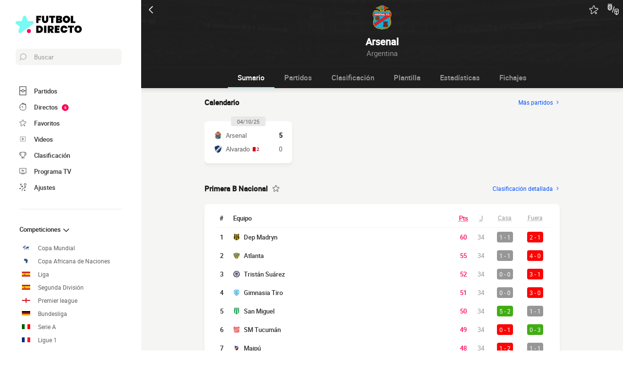

--- FILE ---
content_type: text/html; charset=UTF-8
request_url: https://www.futbol-directo.es/equipo/arsenal-de-sarandi
body_size: 33299
content:
    
<!doctype html>
<html lang="es" class="no-js" >
<head>
    <meta charset="UTF-8">
    <meta name="viewport" content="width=device-width,minimum-scale=1,initial-scale=1,maximum-scale=1,user-scalable=no,viewport-fit=cover">

            <link rel="preconnect" href="https://www.googletagmanager.com">
    <link rel="preconnect dns-prefetch" href="https://www.googletagmanager.com">

                
                    <script>document.documentElement.classList.remove("no-js");</script>
    
                <style>body{background:#f4f6f9;-webkit-animation:-start 6s steps(1,end) 0s 1 normal both;-moz-animation:-start 6s steps(1,end) 0s 1 normal both;-ms-animation:-start 6s steps(1,end) 0s 1 normal both;animation:-start 6s steps(1,end) 0s 1 normal both}@-webkit-keyframes -start{from{visibility:hidden}to{visibility:visible}}@-moz-keyframes -start{from{visibility:hidden}to{visibility:visible}}@-ms-keyframes -start{from{visibility:hidden}to{visibility:visible}}@-o-keyframes -start{from{visibility:hidden}to{visibility:visible}}@keyframes -start{from{visibility:hidden}to{visibility:visible}}</style>
        <noscript><style>body{-webkit-animation:none;-moz-animation:none;-ms-animation:none;animation:none}</style></noscript>
                <link rel="stylesheet" href="/build/css/common.14816af5.css">
    
    <link rel="stylesheet" href="/build/css/team.fbc1cc2a.css">

                            

<title>Partidos Arsenal : A qué hora juega, marcadores en directo, últimos resultados</title>
<meta name="description" content="Partidos Arsenal : Resultados de hoy en directo y calendario completo de la temporada" />


<meta property="og:site_name" content="Fútbol Directo" />
<meta property="og:url" content="https://www.futbol-directo.es/equipo/arsenal-de-sarandi" />
<meta property="og:type" content="website" />
<meta property="og:title" content="Partidos Arsenal : A qué hora juega, marcadores en directo, últimos resultados" />
<meta property="og:description" content="Partidos Arsenal : Resultados de hoy en directo y calendario completo de la temporada" />
<meta property="og:image" content="https://www.futbol-directo.es/build/favicons/android-icon-512x512.524fb1b9.png" />

    <link rel="canonical" href="https://www.futbol-directo.es/equipo/arsenal-de-sarandi" />




<meta name="robots" content="max-image-preview:large">

<meta name="application-name" content="Fútbol Directo">
<meta name="theme-color" content="#1a1a1a">
<meta name="msapplication-TileColor" content="#1a1a1a">
<meta name="msapplication-TileImage" content="https://www.futbol-directo.es/build/favicons/mstile-144x144.png">
<meta name="msapplication-config" content="https://www.futbol-directo.es/browserconfig.xml">

<meta name="twitter:widgets:theme" content="light">

<meta name="apple-mobile-web-app-title" content="Fútbol Directo">
<meta name="apple-mobile-web-app-capable" content="yes" />

<link rel="apple-touch-startup-image" href="https://www.futbol-directo.es/build/splashscreens/apple-splash-2048-2732.4254b258.jpg" media="(device-width: 1024px) and (device-height: 1366px) and (-webkit-device-pixel-ratio: 2) and (orientation: portrait)" />
<link rel="apple-touch-startup-image" href="https://www.futbol-directo.es/build/splashscreens/apple-splash-2732-2048.b5d08808.jpg" media="(device-width: 1024px) and (device-height: 1366px) and (-webkit-device-pixel-ratio: 2) and (orientation: landscape)" />
<link rel="apple-touch-startup-image" href="https://www.futbol-directo.es/build/splashscreens/apple-splash-1668-2388.4070bfe9.jpg" media="(device-width: 834px) and (device-height: 1194px) and (-webkit-device-pixel-ratio: 2) and (orientation: portrait)" />
<link rel="apple-touch-startup-image" href="https://www.futbol-directo.es/build/splashscreens/apple-splash-2388-1668.463fc768.jpg" media="(device-width: 834px) and (device-height: 1194px) and (-webkit-device-pixel-ratio: 2) and (orientation: landscape)" />
<link rel="apple-touch-startup-image" href="https://www.futbol-directo.es/build/splashscreens/apple-splash-1536-2048.51efda22.jpg" media="(device-width: 768px) and (device-height: 1024px) and (-webkit-device-pixel-ratio: 2) and (orientation: portrait)" />
<link rel="apple-touch-startup-image" href="https://www.futbol-directo.es/build/splashscreens/apple-splash-2048-1536.e1b513c6.jpg" media="(device-width: 768px) and (device-height: 1024px) and (-webkit-device-pixel-ratio: 2) and (orientation: landscape)" />
<link rel="apple-touch-startup-image" href="https://www.futbol-directo.es/build/splashscreens/apple-splash-1668-2224.f56d1180.jpg" media="(device-width: 834px) and (device-height: 1112px) and (-webkit-device-pixel-ratio: 2) and (orientation: portrait)" />
<link rel="apple-touch-startup-image" href="https://www.futbol-directo.es/build/splashscreens/apple-splash-2224-1668.e19e26f9.jpg" media="(device-width: 834px) and (device-height: 1112px) and (-webkit-device-pixel-ratio: 2) and (orientation: landscape)" />
<link rel="apple-touch-startup-image" href="https://www.futbol-directo.es/build/splashscreens/apple-splash-1620-2160.22f37e4f.jpg" media="(device-width: 810px) and (device-height: 1080px) and (-webkit-device-pixel-ratio: 2) and (orientation: portrait)" />
<link rel="apple-touch-startup-image" href="https://www.futbol-directo.es/build/splashscreens/apple-splash-2160-1620.02c970dd.jpg" media="(device-width: 810px) and (device-height: 1080px) and (-webkit-device-pixel-ratio: 2) and (orientation: landscape)" />
<link rel="apple-touch-startup-image" href="https://www.futbol-directo.es/build/splashscreens/apple-splash-1284-2778.6e7625ae.jpg" media="(device-width: 428px) and (device-height: 926px) and (-webkit-device-pixel-ratio: 3) and (orientation: portrait)" />
<link rel="apple-touch-startup-image" href="https://www.futbol-directo.es/build/splashscreens/apple-splash-2778-1284.a5e9bfa9.jpg" media="(device-width: 428px) and (device-height: 926px) and (-webkit-device-pixel-ratio: 3) and (orientation: landscape)" />
<link rel="apple-touch-startup-image" href="https://www.futbol-directo.es/build/splashscreens/apple-splash-1170-2532.d13c53f5.jpg" media="(device-width: 390px) and (device-height: 844px) and (-webkit-device-pixel-ratio: 3) and (orientation: portrait)" />
<link rel="apple-touch-startup-image" href="https://www.futbol-directo.es/build/splashscreens/apple-splash-2532-1170.e9f69e63.jpg" media="(device-width: 390px) and (device-height: 844px) and (-webkit-device-pixel-ratio: 3) and (orientation: landscape)" />
<link rel="apple-touch-startup-image" href="https://www.futbol-directo.es/build/splashscreens/apple-splash-1125-2436.f94507ae.jpg" media="(device-width: 375px) and (device-height: 812px) and (-webkit-device-pixel-ratio: 3) and (orientation: portrait)" />
<link rel="apple-touch-startup-image" href="https://www.futbol-directo.es/build/splashscreens/apple-splash-2436-1125.2cd41e85.jpg" media="(device-width: 375px) and (device-height: 812px) and (-webkit-device-pixel-ratio: 3) and (orientation: landscape)" />
<link rel="apple-touch-startup-image" href="https://www.futbol-directo.es/build/splashscreens/apple-splash-1242-2688.700be7d4.jpg" media="(device-width: 414px) and (device-height: 896px) and (-webkit-device-pixel-ratio: 3) and (orientation: portrait)" />
<link rel="apple-touch-startup-image" href="https://www.futbol-directo.es/build/splashscreens/apple-splash-2688-1242.eef362e8.jpg" media="(device-width: 414px) and (device-height: 896px) and (-webkit-device-pixel-ratio: 3) and (orientation: landscape)" />
<link rel="apple-touch-startup-image" href="https://www.futbol-directo.es/build/splashscreens/apple-splash-828-1792.2a73308c.jpg" media="(device-width: 414px) and (device-height: 896px) and (-webkit-device-pixel-ratio: 2) and (orientation: portrait)" />
<link rel="apple-touch-startup-image" href="https://www.futbol-directo.es/build/splashscreens/apple-splash-1792-828.2ba54ac7.jpg" media="(device-width: 414px) and (device-height: 896px) and (-webkit-device-pixel-ratio: 2) and (orientation: landscape)" />
<link rel="apple-touch-startup-image" href="https://www.futbol-directo.es/build/splashscreens/apple-splash-1242-2208.8550921b.jpg" media="(device-width: 414px) and (device-height: 736px) and (-webkit-device-pixel-ratio: 3) and (orientation: portrait)" />
<link rel="apple-touch-startup-image" href="https://www.futbol-directo.es/build/splashscreens/apple-splash-2208-1242.aac7de0a.jpg" media="(device-width: 414px) and (device-height: 736px) and (-webkit-device-pixel-ratio: 3) and (orientation: landscape)" />
<link rel="apple-touch-startup-image" href="https://www.futbol-directo.es/build/splashscreens/apple-splash-750-1334.23332bd6.jpg" media="(device-width: 375px) and (device-height: 667px) and (-webkit-device-pixel-ratio: 2) and (orientation: portrait)" />
<link rel="apple-touch-startup-image" href="https://www.futbol-directo.es/build/splashscreens/apple-splash-1334-750.d2243b74.jpg" media="(device-width: 375px) and (device-height: 667px) and (-webkit-device-pixel-ratio: 2) and (orientation: landscape)" />
<link rel="apple-touch-startup-image" href="https://www.futbol-directo.es/build/splashscreens/apple-splash-640-1136.9556f815.jpg" media="(device-width: 320px) and (device-height: 568px) and (-webkit-device-pixel-ratio: 2) and (orientation: portrait)" />
<link rel="apple-touch-startup-image" href="https://www.futbol-directo.es/build/splashscreens/apple-splash-1136-640.9880002e.jpg" media="(device-width: 320px) and (device-height: 568px) and (-webkit-device-pixel-ratio: 2) and (orientation: landscape)" />
    

    <link rel="manifest" href="https://www.futbol-directo.es/manifest.json">
    <link rel="apple-touch-icon" sizes="57x57" href="https://www.futbol-directo.es/build/favicons/apple-icon-57x57.59495995.png">
<link rel="apple-touch-icon" sizes="60x60" href="https://www.futbol-directo.es/build/favicons/apple-icon-60x60.0e356a56.png">
<link rel="apple-touch-icon" sizes="72x72" href="https://www.futbol-directo.es/build/favicons/apple-icon-72x72.2dc06b67.png">
<link rel="apple-touch-icon" sizes="76x76" href="https://www.futbol-directo.es/build/favicons/apple-icon-76x76.abab91ed.png">
<link rel="apple-touch-icon" sizes="114x114" href="https://www.futbol-directo.es/build/favicons/apple-icon-114x114.ace40573.png">
<link rel="apple-touch-icon" sizes="120x120" href="https://www.futbol-directo.es/build/favicons/apple-icon-120x120.9d3e4222.png">
<link rel="apple-touch-icon" sizes="144x144" href="https://www.futbol-directo.es/build/favicons/apple-icon-144x144.22db2968.png">
<link rel="apple-touch-icon" sizes="152x152" href="https://www.futbol-directo.es/build/favicons/apple-icon-152x152.df03876b.png">
<link rel="apple-touch-icon" sizes="180x180" href="https://www.futbol-directo.es/build/favicons/apple-icon-180x180.51fe43b0.png">
<link rel="icon" type="image/png" sizes="192x192"  href="https://www.futbol-directo.es/build/favicons/android-icon-192x192.b5872daf.png">
<link rel="icon" type="image/png" sizes="32x32" href="https://www.futbol-directo.es/build/favicons/favicon-32x32.93f938cc.png">
<link rel="icon" type="image/png" sizes="96x96" href="https://www.futbol-directo.es/build/favicons/favicon-96x96.17ab6cca.png">
<link rel="icon" type="image/png" sizes="16x16" href="https://www.futbol-directo.es/build/favicons/favicon-16x16.967948b0.png">

        
<script type="application/ld+json">
    [
        {
            "@context": "https://schema.org",
            "@type": "BreadcrumbList",
            "itemListElement": [
                    {
        "@type": "ListItem",
        "position": 1,
        "name": "Fútbol Directo",
        "item": "https://www.futbol-directo.es/"
    }
,
                    {
        "@type": "ListItem",
        "position": 2,
        "name": "Equipo",
        "item": "https://www.futbol-directo.es/equipo/"
    }
,
                    {
        "@type": "ListItem",
        "position": 3,
        "name": "Arsenal",
        "item": "https://www.futbol-directo.es/equipo/arsenal-de-sarandi"
    }

            ]
        }
        ,{
            "@context": "https://schema.org",
            "@type": "SportsTeam",
            "name": "Arsenal",            "alternateName": "Arsenal",
            "gender": "http://schema.org/Male",
            "mainEntityOfPage": "https://www.futbol-directo.es/equipo/arsenal-de-sarandi",            "image": "https://assets-es.imgfoot.com/media/cache/150x150/club/arsenal-sarandi.png",
                            "coach": {
                    "@type": "Person",
                    "name": "Gabriel Viscovich"
                },
            "sport": "Soccer"
        }
    ]
</script>
            <script async src="https://pagead2.googlesyndication.com/pagead/js/adsbygoogle.js?client=ca-pub-5362994254812875" crossorigin="anonymous"></script>
    </head>
<body class="pageTeam  "       data-id="" data-page="team_show" data-website="Fútbol Directo" data-privacyPolicyURL="https://www.futbol-directo.es/contacto-menciones-legales" data-wpwebkey="e812a454706060fad821659d63533ac0227a903a1fd32eae0017fee0ef42a601"
      data-disqus='foot-direct'
    >
    <div class="container">
            
    
    <div class="headerIdentity">
    <div class="headerIdentity__top">
        <a id="navigationBack" class="headerIdentity__back" href="/">
            <svg xmlns="http://www.w3.org/2000/svg" viewBox="0 0 24 24" width="20" height="20">
            <title>volver</title>
        <path class="shape" fill="currentColor" fill-rule="nonzero" d="M8 3c.3 0 .5.1.7.3l8 8c.4.4.4 1 0 1.4l-8 8a1 1 0 01-1.4 0 1 1 0 010-1.4l7.3-7.3-7.3-7.3a1 1 0 010-1.4c.2-.2.4-.3.7-.3z"/>
</svg>
        </a>

                    <div class="headerIdentity__icons">
                        <button aria-label="Push" class="push  hidden" data-id="3045384696362555700" data-type="teams">
    <svg xmlns="http://www.w3.org/2000/svg" viewBox="-22 -20 560 560" height="17" width="17">
    <path class="shape" fill="currentColor" stroke-width="50" stroke="currentColor" d="M468 432l-37-61c-17-28-26-61-26-94v-53c0-68-45-125-106-143V43a43 43 0 00-86 0v38c-61 18-106 75-106 143v53c0 33-9 66-26 94l-37 61a11 11 0 009 16h406a11 11 0 009-16zM189 469c12 25 37 43 67 43s55-18 67-43H189z"/>
</svg>
</button>

        <button aria-label="favorite" class="favorite  " data-id="3045384696362555700" data-type="teams" >
    <svg xmlns="http://www.w3.org/2000/svg" viewBox="-1 0 50 46"  width="18" height="18" stroke-width="3" class="favoriteSvg">
    <path class="shape" fill="currentColor" fill-rule="nonzero" d="M24 0c1.4 0 2.7 1 3.2 2.4L31 14.3c.1.5.6.8 1 .8l12.7-.1c1.4 0 2.6 1 3.1 2.3.5 1.4 0 2.9-1 3.7L13.1 45.1a4 4 0 01-1.9.6c-.7 0-1.3 0-1.9-.6a3.2 3.2 0 01-1.2-3.7l4-11.8c0-.4 0-1-.5-1.3L1.5 21C.3 20.2-.3 18.6.2 17.3a3.4 3.4 0 013-2.3l12.7.1c.6 0 1-.3 1.2-.8l3.8-11.9A3.3 3.3 0 0124 0zm11.8 37.3c2.4 0 4.3 2 4.3 4.2 0 2.3-1.9 4.2-4.3 4.2s-4.3-1.9-4.3-4.2c0-2.3 2-4.2 4.3-4.2z"/>
</svg>
</button>

        <a href="#" class="comparatorTrigger" data-modal="modalCompareTeam" data-id="tournamentStatTeamComparator">
            <svg xmlns="http://www.w3.org/2000/svg" viewBox="0 0 18 19" height="24" width="24">
    <g fill="none" fill-rule="evenodd" transform="translate(-3 -3)">
        <path class="shape" fill="currentColor" fill-rule="nonzero" d="M9.7 5H3.5c-.3 0-.5.2-.5.5V10c0 .5.1 1 .3 1.4v.1c.6 1.2 1.8 2 3.2 2 1.9 0 3.5-1.6 3.5-3.5V5.5v-.2L9.7 5zM4 10V8.7L6.7 6h1.6L4 10.3V10zm1.3-4L4 7.3V6h1.3zm-.9 5.3L9 6.7v1.6l-3.8 3.8a3 3 0 01-.8-.8zm2.1 1.2h-.3L9 9.7v.3c0 1.4-1.1 2.5-2.5 2.5zM13.7 7c-.3-.1-.5.1-.6.3l-3 9c-.1.3.1.5.3.6h.2c.2 0 .4-.1.5-.3l3-9c0-.2-.2-.5-.4-.6zM9.5 3h-6c-.3 0-.5.2-.5.5s.2.5.5.5h6c.3 0 .5-.2.5-.5S9.8 3 9.5 3zM19 11h-3a2 2 0 00-2 2v4.7c0 .7.3 1.3.9 1.7l2.3 1.6.2.1.2-.1 2.3-1.6c.6-.4.9-1 .9-1.7V13c.2-1.1-.7-2-1.8-2zm-3 1h3c.6 0 1 .4 1 1v1h-5v-1c0-.6.4-1 1-1zm-1 5.7V15h2v4.6l-1.6-1c-.2-.3-.4-.6-.4-.9zm4.6.8l-1.6 1V15h2v2.7c0 .3-.2.6-.4.8z"/>
    </g>
</svg>
        </a>
    
            </div>
            </div>

    <div class="headerIdentity__image ">
                            <img
            src="https://assets-es.imgfoot.com/media/cache/150x150/club/arsenal-sarandi.png"
            loading="lazy"
            alt="Arsenal"
                        width="40"            height="40"        />
        

        <div class="headerIdentity__iconImage ">
            
        </div>
    </div>

    <div class="headerIdentity__titles">
                <h1>Arsenal</h1>
        <div >
            <span>Argentina</span>
                    </div>
    </div>
</div>

        
<button class="menuClose">
    <svg xmlns="http://www.w3.org/2000/svg" viewBox="0 0 48 48" width="13" height="13">
    <path class="shape" fill="currentColor" fill-rule="evenodd" d="M45.3 0L24 21.3 2.7 0 0 2.7 21.3 24 0 45.3 2.7 48 24 26.7 45.3 48l2.7-2.7L26.7 24 48 2.7z"/>
</svg>
</button>

<div class="menu">
    <div class="menu__wrapperLogo">
        <a href="/" class="menu__logoWrapper">
                        <img
            src="https://www.futbol-directo.es/build/images/logo_es.9c3c648c.svg"
            loading="lazy"
            alt="Fútbol Directo"
            class="menu__logo menu__logo--white"            width="116"            height="34"        />
                            <img
            src="https://www.futbol-directo.es/build/images/logo_black_es.ca1b8ef3.svg"
            loading="lazy"
            alt="Fútbol Directo"
            class="menu__logo menu__logo--black"            width="136"            height="40"        />
            </a>
    </div>

    <nav class="menu__main">
        <button class="menu__search" data-modal="modalSearch">
            <svg xmlns="http://www.w3.org/2000/svg" viewBox="0 0 24 24" width="14" height="14">
    <path class="border" fill="currentColor" fill-rule="nonzero" d="M13.333 0C7.467 0 2.667 4.8 2.667 10.667c0 2.666.933 5.066 2.666 6.933L.267 22.667c-.267.266-.267.8 0 1.066C.4 23.867.533 24 .8 24c.133 0 .4-.133.533-.267L6.4 18.667c1.867 1.6 4.267 2.666 6.933 2.666C19.2 21.333 24 16.533 24 10.667 24 4.8 19.2 0 13.333 0zm0 19.733c-5.066 0-9.066-4.133-9.066-9.066C4.267 5.6 8.4 1.6 13.333 1.6c5.067 0 9.067 4.133 9.067 9.067.133 4.933-4 9.066-9.067 9.066z"/>
</svg>
            <span>Buscar</span>
        </button>

        
<div class="menuBottom menuBottom--desktop">
    <ul>
                                    <li class="">
                    <a href="/"  
                       data-track-click="menuBottom" data-track-label="Partidos">
                        <svg xmlns="http://www.w3.org/2000/svg" viewBox="0 0 37 48" width="16" height="16">
    <path class="border" fill="#1e1e1e" d="M35.89 0c.8 0 1.33.53 1.33 1.33v45.34c0 .8-.53 1.33-1.33 1.33H1.33C.53 48 0 47.47 0 46.67V1.33C0 .53.53 0 1.33 0z"/>
    <path class="shape" fill="currentColor" d="M2.66 2.67h31.9v20h-8.1A8 8 0 0018.6 16a8 8 0 00-7.84 6.67H2.66v-20zM2.66 45.33v-20h8.1A8 8 0 0018.62 32a8 8 0 007.84-6.67h8.11v20H2.66z"/>
    <path class="shape" fill="currentColor" d="M23.93 24c0 2.93-2.4 5.33-5.32 5.33a5.34 5.34 0 010-10.66c2.92 0 5.32 2.4 5.32 5.33z"/>
</svg>
                        <span>Partidos</span>
                        <span></span>
                    </a>
                </li>
                                                <li class="menuBottom__item--live">
                    <a href="/directo/"  
                       data-track-click="menuBottom" data-track-label="Directos">
                        <svg xmlns="http://www.w3.org/2000/svg" viewBox="0 0 31 34" width="22" height="22">
    <path class="border" fill="#1e1e1e" d="M28.28 10.05l1.24-1.4c.77-.92.62-2.16-.31-2.93l-4.17-3.4c-.93-.77-2.17-.62-2.94.3l-1.24 1.4c-.3-.16-.46-.16-.77-.31V2c0-1.08-.93-2.01-2-2.01h-5.42c-1.08 0-2 .93-2 2v1.86A15.36 15.36 0 000 18.55 15.5 15.5 0 0015.45 34a15.5 15.5 0 0015.46-15.45c0-3.1-.93-6.03-2.63-8.5z"/>
    <path class="shape" fill="currentColor" d="M15.45 4.64c7.73 0 13.91 6.18 13.91 13.9 0 7.58-6.18 13.91-13.9 13.91-7.73 0-13.91-6.18-13.91-13.9 0-7.73 6.18-13.91 13.9-13.91zm0 23.18c-.46 0-.77.3-.77.77v2.32c0 .46.31.77.77.77.47 0 .78-.3.78-.77v-2.32c0-.46-.31-.77-.78-.77zm-5.1-14.37c-.3.3-.3.77 0 1.08l3.71 3.7v.32c0 .92.62 1.54 1.55 1.54s1.54-.62 1.54-1.54c-.15-.93-.77-1.55-1.7-1.55h-.3l-3.71-3.55a.75.75 0 00-1.09 0zm17.47 4.32H25.5c-.46 0-.77.31-.77.78 0 .46.3.77.77.77h2.32c.46 0 .77-.31.77-.77 0-.47-.3-.78-.77-.78zm-22.41 0H3.09c-.46 0-.77.31-.77.78 0 .46.3.77.77.77h2.32c.46 0 .77-.31.77-.77 0-.47-.3-.78-.77-.78zM15.45 5.41c-.46 0-.77.3-.77.77V8.5c0 .46.31.77.77.77.47 0 .78-.3.78-.77V6.18c0-.46-.31-.77-.78-.77zm8.5-1.7l4.18 3.4c.15.15.15.3 0 .46l-.93 1.08a15.36 15.36 0 00-4.64-3.7l.93-1.24c.16-.16.31-.16.46 0zM18.24 1.7c.15 0 .3.15.3.3v1.4c-1.08-.15-2-.3-3.09-.3-1.08 0-2 .15-2.93.3V2c0-.15.15-.3.3-.3h5.42z"/>
</svg>
                        <span>Directos</span>
                        <span>            <span class="menuBottom__item__counter">6</span>
    </span>
                    </a>
                </li>
                                                <li class="">
                    <a href="/favoritos"  
                       data-track-click="menuBottom" data-track-label="Favoritos">
                        <svg xmlns="http://www.w3.org/2000/svg" viewBox="-1 0 50 46"  width="22" height="22" stroke-width="3" class="favoriteSvg">
    <path class="shape" fill="currentColor" fill-rule="nonzero" d="M24 0c1.4 0 2.7 1 3.2 2.4L31 14.3c.1.5.6.8 1 .8l12.7-.1c1.4 0 2.6 1 3.1 2.3.5 1.4 0 2.9-1 3.7L13.1 45.1a4 4 0 01-1.9.6c-.7 0-1.3 0-1.9-.6a3.2 3.2 0 01-1.2-3.7l4-11.8c0-.4 0-1-.5-1.3L1.5 21C.3 20.2-.3 18.6.2 17.3a3.4 3.4 0 013-2.3l12.7.1c.6 0 1-.3 1.2-.8l3.8-11.9A3.3 3.3 0 0124 0zm11.8 37.3c2.4 0 4.3 2 4.3 4.2 0 2.3-1.9 4.2-4.3 4.2s-4.3-1.9-4.3-4.2c0-2.3 2-4.2 4.3-4.2z"/>
</svg>
                        <span>Favoritos</span>
                        <span></span>
                    </a>
                </li>
                                                <li class="">
                    <a href="/resumen-partido-video"  
                       data-track-click="menuBottom" data-track-label="Videos">
                        <svg xmlns="http://www.w3.org/2000/svg" viewBox="0 0 24 24" width="26" height="26">
<path class="border" fill="#1e1e1e" d="M21 5v14H3V5h18m0-1H3a1 1 0 0 0-1 1v14a1 1 0 0 0 1 1h18a1 1 0 0 0 1-1V5a1 1 0 0 0-1-1Z" />
<path class="shape" fill="currentColor" d="M21 5v14H3V5h18"/>
<path class="border" fill="#1e1e1e" d="m9.7 9 6 3-6 3V9m0-1a1 1 0 0 0-.6.1 1 1 0 0 0-.4.9v6a1 1 0 0 0 .4.8 1 1 0 0 0 .6.2.9.9 0 0 0 .4-.1l6-3a1 1 0 0 0 0-1.8l-6-3a1 1 0 0 0-.4-.1Z" />
</svg>
                        <span>Videos</span>
                        <span></span>
                    </a>
                </li>
                                                <li class="">
                    <a href="/clasificacion"  
                       data-track-click="menuBottom" data-track-label="Clasificación">
                        <svg xmlns="http://www.w3.org/2000/svg" viewBox="0 0 48 43" width="22" height="22">
    <path class="border" fill="#1e1e1e" d="M40.68 2.39h-1.31v-1.2c0-.71-.48-1.19-1.2-1.19H9.55c-.71 0-1.19.48-1.19 1.2v1.19H7.04A6.98 6.98 0 000 9.42v7.4c0 3.94 3.1 7.04 7.04 7.04h1.55a15.6 15.6 0 0014.08 13.12v3.58H11.93c-.72 0-1.2.48-1.2 1.2 0 .71.48 1.19 1.2 1.19h23.86c.72 0 1.2-.48 1.2-1.2 0-.71-.48-1.19-1.2-1.19H25.05v-3.58c7.16-.6 13-6.08 14.08-13.12h1.55c3.82 0 7.04-3.1 7.04-7.04v-7.4c0-3.93-3.1-7.03-7.04-7.03zM8.35 21.47H7.04a4.58 4.58 0 01-4.65-4.65v-7.4a4.58 4.58 0 014.65-4.65h1.31v16.7zm36.98-4.65c0 2.5-2.02 4.65-4.65 4.65h-1.31V4.77h1.31c2.5 0 4.65 2.03 4.65 4.65v7.4z"/>
    <path class="shape" fill="currentColor" d="M36.98 21.47c0 7.28-5.84 13.13-13.12 13.13a13.09 13.09 0 01-13.12-13.13V2.4h26.24v19.08z"/>
</svg>
                        <span>Clasificación</span>
                        <span></span>
                    </a>
                </li>
                                                <li class="">
                    <a href="/partidos-televisados"  
                       data-track-click="menuBottom" data-track-label="Programa TV">
                        <svg xmlns="http://www.w3.org/2000/svg" viewBox="0 0 48 41" width="22" height="22">
    <path class="border" fill="#1e1e1e" d="M46.8 34.8H1.2c-.72 0-1.2-.48-1.2-1.2V1.2C0 .48.48 0 1.2 0h45.6c.72 0 1.2.48 1.2 1.2v32.4c0 .72-.48 1.2-1.2 1.2z"/>
    <path class="shape" fill="currentColor" d="M2.4 32.4h43.2v-30H2.4z"/>
    <path class="border" fill="#1e1e1e" d="M34.8 38.4c.68 0 1.14.42 1.2 1.07v.13c0 .72-.48 1.2-1.2 1.2H13.2c-.67 0-1.14-.42-1.2-1.07v-.13c0-.72.48-1.2 1.2-1.2h21.6zM22.8 12c.72 0 1.44.36 1.68 1.08l3.12 7.08 3.36-7.56c.12-.36.48-.6.96-.6h.1c.68.08 1.2.88.86 1.56l-3.6 8.16c-.24.6-.96 1.08-1.68 1.08h-.14c-.67-.05-1.32-.4-1.54-1.08l-3.24-7.32H20.4v7.2c0 .72-.48 1.2-1.2 1.2h-.13c-.65-.06-1.07-.53-1.07-1.2v-7.2h-2.4c-.72 0-1.2-.48-1.2-1.2v-.13c.06-.65.53-1.07 1.2-1.07z"/>
</svg>
                        <span>Programa TV</span>
                        <span></span>
                    </a>
                </li>
                                                <li class="menuBottom__item--search">
                    <a href="#"  data-modal="modalSearch"
                       data-track-click="menuBottom" data-track-label="Buscar">
                        <svg xmlns="http://www.w3.org/2000/svg" viewBox="0 0 24 24" width="22" height="22">
    <path class="border" fill="currentColor" fill-rule="nonzero" d="M13.333 0C7.467 0 2.667 4.8 2.667 10.667c0 2.666.933 5.066 2.666 6.933L.267 22.667c-.267.266-.267.8 0 1.066C.4 23.867.533 24 .8 24c.133 0 .4-.133.533-.267L6.4 18.667c1.867 1.6 4.267 2.666 6.933 2.666C19.2 21.333 24 16.533 24 10.667 24 4.8 19.2 0 13.333 0zm0 19.733c-5.066 0-9.066-4.133-9.066-9.066C4.267 5.6 8.4 1.6 13.333 1.6c5.067 0 9.067 4.133 9.067 9.067.133 4.933-4 9.066-9.067 9.066z"/>
</svg>
                        <span>Buscar</span>
                        <span></span>
                    </a>
                </li>
                                                <li class="menuBottom__item--settings">
                    <a href="#"  data-modal="modalSettings"
                       data-track-click="menuBottom" data-track-label="Ajustes">
                        <svg xmlns="http://www.w3.org/2000/svg" viewBox="0 0 21 24" width="22" height="22">
    <path class="shape" fill="currentColor" fill-rule="nonzero" d="M17.02 9.17a.55.55 0 01.82 0l2.1 1.93a.6.6 0 010 .84c-.11.12-.34.12-.46.12-.23 0-.35 0-.47-.12l-1.05-1.09v1.21c0 1.93-1.64 3.5-3.51 3.5h-.12a6.1 6.1 0 00-6.08 6.15v1.69c0 .36-.24.6-.59.6s-.58-.24-.58-.6v-1.7a7.27 7.27 0 017.25-7.23h.12c1.29 0 2.34-.96 2.34-2.29v-1.2l-1.05 1.08a.55.55 0 01-.82 0 .6.6 0 010-.84zm-3.04 10.49a.55.55 0 01.82 0l.94.96.93-.96a.55.55 0 01.82 0 .6.6 0 010 .84l-.7.97.93.96a.6.6 0 010 .85c-.11.12-.35.12-.46.12h-.11c-.17 0-.26-.02-.36-.12l-.94-.97-.93.97c-.12.12-.24.12-.47.12h-.1c-.17 0-.27-.02-.37-.12a.6.6 0 010-.85l.94-.96-.94-.97a.6.6 0 010-.84zm-13.8-5.3a.55.55 0 01.81 0l.94.96.94-.97a.55.55 0 01.82 0c.23.24.23.6.23.85l-.94.96.94.97a.6.6 0 010 .84c-.12.12-.35.12-.47.12-.23 0-.35 0-.47-.12l-.93-.96-.94.96c-.12.12-.23.12-.47.12-.23 0-.35 0-.46-.12a.6.6 0 010-.84l.93-.97-.93-.96a.6.6 0 010-.85zm4.32-8.2c.36 0 .59.23.59.6v.23c0 1.21 1.05 2.3 2.34 2.3h1.29L7.66 8.2a.6.6 0 010-.84.55.55 0 01.82 0l2.1 2.05a.6.6 0 010 .84l-2.1 2.05c-.12.12-.23.12-.47.12-.23 0-.35 0-.46-.12a.6.6 0 010-.84l1.05-1.09H7.43a3.47 3.47 0 01-3.51-3.5v-.12c0-.36.23-.6.58-.6zM17.5 0A3.58 3.58 0 0121 3.62c0 1.93-1.52 3.5-3.51 3.5a3.58 3.58 0 01-3.5-3.62c0-1.93 1.51-3.5 3.5-3.5zm0 1.2a2.38 2.38 0 00-2.34 2.42 2.38 2.38 0 002.34 2.41 2.38 2.38 0 002.34-2.41 2.38 2.38 0 00-2.34-2.41zm-14.97.25c.11-.24.58-.24.81 0l.94.96.94-.96a.55.55 0 01.82 0 .6.6 0 010 .84l-.94.97 1.17.96a.6.6 0 010 .85c-.12.12-.35.12-.47.12h-.1c-.17 0-.27-.02-.37-.12L4.4 4.1l-.94.97c-.12.12-.23.12-.47.12h-.1c-.17 0-.27-.02-.36-.12a.6.6 0 010-.85l.93-.96-.93-.97a.6.6 0 010-.84z"/>
</svg>
                        <span>Ajustes</span>
                        <span></span>
                    </a>
                </li>
                        </ul>
</div>

        <ul class="menu__list">
                            <li class="menu__item menu__item--search">
                    <a href="#" class="" data-modal="modalSearch">
                        Buscar
                                            </a>

                                    </li>
                            <li class="menu__item ">
                    <a href="/clasificacion" class="open" >
                        Competiciones
                                                    <svg xmlns="http://www.w3.org/2000/svg" viewBox="0 0 24 24" width="16" height="16">
        <path class="shape" fill="currentColor" fill-rule="nonzero" d="M8 3c.3 0 .5.1.7.3l8 8c.4.4.4 1 0 1.4l-8 8a1 1 0 01-1.4 0 1 1 0 010-1.4l7.3-7.3-7.3-7.3a1 1 0 010-1.4c.2-.2.4-.3.7-.3z"/>
</svg>
                                            </a>

                                            <ul class="menu__sublist">
                                                            <li class="menu__subitem">
                                    <a href="/mundo/copa-mundial/" data-track-click="menuBurger" data-track-label="Copa Mundial">
                                                                                                <img
            src="/images/flags/world.svg"
            loading="lazy"
            alt="Copa Mundial"
                        width="17"            height="10"        />
                                                                                    Copa Mundial
                                    </a>
                                </li>
                                                                                                <li class="menu__subitem">
                                    <a href="/africa/copa-africana-de-naciones/" data-track-click="menuBurger" data-track-label="Copa Africana de Naciones">
                                                                                                <img
            src="/images/flags/af.svg"
            loading="lazy"
            alt="Copa Africana de Naciones"
                        width="17"            height="10"        />
                                                                                    Copa Africana de Naciones
                                    </a>
                                </li>
                                                                                                <li class="menu__subitem">
                                    <a href="/espana/primera-division/" data-track-click="menuBurger" data-track-label="Liga">
                                                                                                <img
            src="/images/flags/esp.svg"
            loading="lazy"
            alt="Liga"
                        width="17"            height="10"        />
                                                                                    Liga
                                    </a>
                                </li>
                                                                                                <li class="menu__subitem">
                                    <a href="/espana/segunda-division/" data-track-click="menuBurger" data-track-label="Segunda División">
                                                                                                <img
            src="/images/flags/esp.svg"
            loading="lazy"
            alt="Segunda División"
                        width="17"            height="10"        />
                                                                                    Segunda División
                                    </a>
                                </li>
                                                                                                <li class="menu__subitem">
                                    <a href="/inglaterra/premier-league/" data-track-click="menuBurger" data-track-label="Premier league">
                                                                                                <img
            src="/images/flags/eng.svg"
            loading="lazy"
            alt="Premier league"
                        width="17"            height="10"        />
                                                                                    Premier league
                                    </a>
                                </li>
                                                                                                <li class="menu__subitem">
                                    <a href="/alemania/bundesliga/" data-track-click="menuBurger" data-track-label="Bundesliga">
                                                                                                <img
            src="/images/flags/deu.svg"
            loading="lazy"
            alt="Bundesliga"
                        width="17"            height="10"        />
                                                                                    Bundesliga
                                    </a>
                                </li>
                                                                                                <li class="menu__subitem">
                                    <a href="/italia/serie-a/" data-track-click="menuBurger" data-track-label="Serie A">
                                                                                                <img
            src="/images/flags/ita.svg"
            loading="lazy"
            alt="Serie A"
                        width="17"            height="10"        />
                                                                                    Serie A
                                    </a>
                                </li>
                                                                                                <li class="menu__subitem">
                                    <a href="/francia/ligue-1/" data-track-click="menuBurger" data-track-label="Ligue 1">
                                                                                                <img
            src="/images/flags/fra.svg"
            loading="lazy"
            alt="Ligue 1"
                        width="17"            height="10"        />
                                                                                    Ligue 1
                                    </a>
                                </li>
                                                                                                <li class="menu__subitem">
                                    <a href="/europa/uefa-liga-de-campeones/" data-track-click="menuBurger" data-track-label="UEFA Liga de Campeones">
                                                                                                <img
            src="/images/flags/eu.svg"
            loading="lazy"
            alt="UEFA Liga de Campeones"
                        width="17"            height="10"        />
                                                                                    UEFA Liga de Campeones
                                    </a>
                                </li>
                                                                                                <li class="menu__subitem">
                                    <a href="/europa/uefa-europa-league/" data-track-click="menuBurger" data-track-label="UEFA Europa League">
                                                                                                <img
            src="/images/flags/eu.svg"
            loading="lazy"
            alt="UEFA Europa League"
                        width="17"            height="10"        />
                                                                                    UEFA Europa League
                                    </a>
                                </li>
                                                                                                <li class="menu__subitem">
                                    <a href="/argentina/primera-division/" data-track-click="menuBurger" data-track-label="Primera División de Argentina">
                                                                                                <img
            src="/images/flags/arg.svg"
            loading="lazy"
            alt="Primera División de Argentina"
                        width="17"            height="10"        />
                                                                                    Primera División de Argentina
                                    </a>
                                </li>
                                                                                                <li class="menu__subitem">
                                    <a href="/sudamerica/copa-america/" data-track-click="menuBurger" data-track-label="Copa America">
                                                                                                <img
            src="/images/flags/sa.svg"
            loading="lazy"
            alt="Copa America"
                        width="17"            height="10"        />
                                                                                    Copa America
                                    </a>
                                </li>
                                                                            <li class="marginTop--2">
                                            <a href="/clasificacion" 
    class="button     button--narrow button--border button--secondary"
      data-track-click="menuBurger" data-track-label="all_competitions"
>
    Más competiciones
</a>
                                        </li>
                                                                                        </ul>
                                    </li>
                            <li class="menu__item menu__item--settings">
                    <a href="#" class="" data-modal="modalSettings">
                        Ajustes
                                            </a>

                                    </li>
                    </ul>
    </nav>

    <div class="menu__app hidden">
        <span>Agrega Fútbol Directo a tu página de inicio</span>

        <button class="menu__pwa">
            <svg xmlns="http://www.w3.org/2000/svg" viewBox="0 0 29 28" width="20" height="20">
                <path fill="#75fbf2" d="M28.59 10.61a2.53 2.53 0 00-2.41-1.75l-7.04.06-2.08-6.64a2.53 2.53 0 00-4.82 0l-2.08 6.71-7.03-.07a2.53 2.53 0 00-1.5 4.56l5.66 4.1-2.21 6.64a2.46 2.46 0 002.41 3.26c.52 0 1.04-.2 1.5-.46l18.68-13.54a2.47 2.47 0 00.92-2.87z"/>
                <path fill="#fb0653" d="M21.29 27.48a3.06 3.06 0 110-6.12 3.06 3.06 0 010 6.12z"/>
            </svg>
            <span>Agregar</span>
        </button>
    </div>

</div>

<div class="menuOverlay"></div>

        <div class="content">
                <div class="loaderMore loaderMore--hidden">
    <div class="loaderMore__image ballAnimated">
        <svg xmlns="http://www.w3.org/2000/svg" xmlns:xlink="http://www.w3.org/1999/xlink" viewBox="0 0 24 24" width="24" height="24" shape-rendering="geometricPrecision" text-rendering="geometricPrecision">
    <style>
        <![CDATA[
            .ball {
                animation: rotateAnimation 1550ms linear infinite normal forwards
            }
            @keyframes rotateAnimation {
                0% { transform: translate(11.999800px, 12px) rotate(0deg); }
                100% { transform: translate(11.999800px, 12px) rotate(360deg); }
            }
        ]]>
    </style>
    <g class="ball" transform="translate(11.999800,12) rotate(0)">
        <path d="M14.298800,21.207000C13.879800,20.762000,13.346800,20.453000,12.749800,20.326000L12.749800,14.894000C13.283800,14.756000,13.763800,14.482000,14.138800,14.101000L18.835800,16.812000C18.646800,17.393000,18.646800,18.008000,18.822800,18.595000C17.607800,19.853000,16.048800,20.770000,14.298800,21.207000L14.298800,21.207000ZM5.176800,18.595000C5.352800,18.009000,5.353800,17.393000,5.163800,16.812000L9.861800,14.101000C10.236800,14.482000,10.715800,14.756000,11.249800,14.894000L11.249800,20.326000C10.652800,20.452000,10.118800,20.761000,9.699800,21.207000C7.950800,20.770000,6.392800,19.852000,5.176800,18.595000L5.176800,18.595000ZM9.699800,2.793000C10.118800,3.239000,10.652800,3.548000,11.249800,3.674000L11.249800,9.106000C10.715800,9.244000,10.236800,9.518000,9.861800,9.899000L5.163800,7.187000C5.353800,6.607000,5.352800,5.991000,5.176800,5.405000C6.392800,4.148000,7.950800,3.230000,9.699800,2.793000L9.699800,2.793000ZM18.822800,5.405000C18.646800,5.992000,18.645800,6.608000,18.835800,7.187000L14.138800,9.899000C13.763800,9.518000,13.283800,9.244000,12.749800,9.106000L12.749800,3.674000C13.346800,3.547000,13.879800,3.238000,14.298800,2.793000C16.048800,3.230000,17.607800,4.147000,18.822800,5.405000L18.822800,5.405000ZM4.413800,15.514000C4.005800,15.059000,3.470800,14.751000,2.873800,14.611000C2.635800,13.780000,2.499800,12.906000,2.499800,12C2.499800,11.094000,2.635800,10.220000,2.873800,9.389000C3.470800,9.249000,4.005800,8.940000,4.413800,8.486000L9.119800,11.203000C9.049800,11.459000,8.999800,11.723000,8.999800,12C8.999800,12.277000,9.049800,12.541000,9.119800,12.797000L4.413800,15.514000ZM19.585800,15.514000L14.879800,12.797000C14.949800,12.541000,14.999800,12.277000,14.999800,12C14.999800,11.723000,14.949800,11.459000,14.879800,11.203000L19.585800,8.486000C19.993800,8.940000,20.528800,9.249000,21.125800,9.389000C21.363800,10.220000,21.499800,11.094000,21.499800,12C21.499800,12.906000,21.363800,13.780000,21.125800,14.611000C20.528800,14.751000,19.993800,15.059000,19.585800,15.514000L19.585800,15.514000ZM11.999800,1C5.924800,1,0.999800,5.925000,0.999800,12C0.999800,18.075000,5.924800,23,11.999800,23C18.074800,23,22.999800,18.075000,22.999800,12C22.999800,5.925000,18.074800,1,11.999800,1L11.999800,1Z" transform="translate(-11.999800,-12)" fill="currentColor" fill-rule="evenodd" stroke="none" stroke-width="1" />
    </g>
</svg>
    </div>
</div>
    <div class="tabs tabs--menu tabs--scrollable">
        <nav class="tabs__links">
            <a href="#tabSummary" class="isActive">
                Sumario
            </a>
            <a href="#tabMatches">
                Partidos
            </a>
            <a href="#tabStandings">
                Clasificación
            </a>
            <a href="#tabSquad">
                Plantilla
            </a>
            <a href="#tabStats">
                Estadísticas
            </a>
                            <a href="#tabTransfers">
                    Fichajes
                </a>
                                    <span class="tabs__indicator"></span>
        </nav>

        <div class="tabs__contents">
            <div id="tabSummary" class="isActive">
                    <div data-live="1">
        <div class="titleCard " >
    <div class="titleCard__textWrapper">
        
        
         <h2 class="titleCard__text">Calendario</h2>

                
            </div>

            <a href="#tabMatches" class="titleCard__extraLinkHref "  >
            <span>Más partidos</span>
            <svg xmlns="http://www.w3.org/2000/svg" viewBox="0 0 24 24" width="14" height="14">
        <path class="shape" fill="currentColor" fill-rule="nonzero" d="M8 3c.3 0 .5.1.7.3l8 8c.4.4.4 1 0 1.4l-8 8a1 1 0 01-1.4 0 1 1 0 010-1.4l7.3-7.3-7.3-7.3a1 1 0 010-1.4c.2-.2.4-.3.7-.3z"/>
</svg>
        </a>
    </div>

        <div class="scrollableCards" data-groupid="6461600815027592389">
                                                	
        
    
<div class="card card--match card--matchWithDate card--matchCompact" data-status="played" >
    <div class="match" data-status="played" data-matchid="5374906992573607983">
                    <div class="match__topDate ">
                                    04/10/25
                            </div>
        
        <a class="match__teams" href="/directo/5374906992573607983-arsenal-vs-alvarado" >
                                                    <div class="match__team match__team--home">
    <div class="match__teamInfos">
                    <img
            src="https://assets-es.imgfoot.com/media/cache/60x60/club/arsenal-sarandi.png"
            loading="lazy"
            alt="Arsenal FC"
                        width="16"            height="16"        />
    
        <span>Arsenal</span>

            </div>

            <div class="match__score">
            <strong>                5
            </strong>        </div>
    </div>

                <div class="match__team match__team--away">
    <div class="match__teamInfos">
                    <img
            src="https://assets-es.imgfoot.com/media/cache/60x60/club/alvarado.png"
            loading="lazy"
            alt="Alvarado"
                        width="16"            height="16"        />
    
        <span>Alvarado</span>

                    <span class="match__redCard">
                <svg xmlns="http://www.w3.org/2000/svg" viewBox="0 0 17 24" width="9" height="9">
    <path class="shape"  fill="#d0021b" d="M14.2666667,24 L1.73333333,24 C0.8,24 0,23.2 0,22.2666667 L0,1.73333333 C0,0.8 0.8,0 1.73333333,0 L14.4,0 C15.2,0 16,0.8 16,1.73333333 L16,22.4 C16,23.2 15.2,24 14.2666667,24 Z"></path>
</svg>
                                    <span class="match__redCardCounter">2</span>
                            </span>
            
            </div>

            <div class="match__score">
                            0
                    </div>
    </div>
                    </a>

            </div>
</div>
                                                                </div>
    </div>


    
    <div class="titleCard " >
    <div class="titleCard__textWrapper">
                    <a href="/argentina/primera-b-nacional/" class="titleCard__textHref" >
        
        
         <h2 class="titleCard__text">Primera B Nacional</h2>

                    </a>
                
                    <div class="titleCard__favorite">
                        <button aria-label="favorite" class="favorite  " data-id="6461600815027592389" data-type="competitions" >
    <svg xmlns="http://www.w3.org/2000/svg" viewBox="-1 0 50 46"  width="14" height="14" stroke-width="3" class="favoriteSvg">
    <path class="shape" fill="currentColor" fill-rule="nonzero" d="M24 0c1.4 0 2.7 1 3.2 2.4L31 14.3c.1.5.6.8 1 .8l12.7-.1c1.4 0 2.6 1 3.1 2.3.5 1.4 0 2.9-1 3.7L13.1 45.1a4 4 0 01-1.9.6c-.7 0-1.3 0-1.9-.6a3.2 3.2 0 01-1.2-3.7l4-11.8c0-.4 0-1-.5-1.3L1.5 21C.3 20.2-.3 18.6.2 17.3a3.4 3.4 0 013-2.3l12.7.1c.6 0 1-.3 1.2-.8l3.8-11.9A3.3 3.3 0 0124 0zm11.8 37.3c2.4 0 4.3 2 4.3 4.2 0 2.3-1.9 4.2-4.3 4.2s-4.3-1.9-4.3-4.2c0-2.3 2-4.2 4.3-4.2z"/>
</svg>
</button>
    
            </div>
            </div>

            <a href="#tabStandings" class="titleCard__extraLinkHref "  >
            <span>Clasificación detallada</span>
            <svg xmlns="http://www.w3.org/2000/svg" viewBox="0 0 24 24" width="14" height="14">
        <path class="shape" fill="currentColor" fill-rule="nonzero" d="M8 3c.3 0 .5.1.7.3l8 8c.4.4.4 1 0 1.4l-8 8a1 1 0 01-1.4 0 1 1 0 010-1.4l7.3-7.3-7.3-7.3a1 1 0 010-1.4c.2-.2.4-.3.7-.3z"/>
</svg>
        </a>
    </div>

            <div class="card">
        <div id="standings6839317179293070836short" class="standings standings--total standings--shortMode">
            <div class="tableWrapper">
                <table class="table">
                    <thead>
                        <tr>
                                                            <th class="standings__evolution"></th>
                                                        <th class="standings__rank">#</th>
                            <th class="standings__team">Equipo</th>
                                                        <th class="standings__highlight"><abbr title="Puntos">Pts</abbr></th>
                            <th class="standings__acronym"><abbr title="Partidos jugados">J</abbr></th>
                                                            <th class="standings__match"><abbr title="Local">Casa</abbr></th>
                                <th class="standings__match"><abbr title="Visitante">Fuera</abbr></th>
                                                    </tr>
                    </thead>
                    <tbody>
                                                                                                                                                                                            
                            <tr class="ranking--qualifying">
                                                                    <td class="standings__evolution">
                                                                                                                                    <svg viewBox="0 0 11 6" class="standings__icon stable"><path fill="#979797" fill-rule="evenodd" d="M0 5h11v1H0zm0-5h11v1H0z"/></svg>
                                                                                                                        </td>
                                                                <td class="standings__rank">
                                    1
                                </td>
                                <td class="standings__team">
                                    <a href="/equipo/club-social-y-deportivo-madryn" >
                                                    <img
            src="https://assets-es.imgfoot.com/media/cache/60x60/deportivo-madryn.png"
            loading="lazy"
            alt="Dep Madryn"
                        width="14"            height="14"        />
    
                                        Dep Madryn
                                    </a>
                                </td>
                                                                <td class="standings__highlight">60</td>
                                <td>34</td>
                                                                                                                                                    <td class="standings__match">
                                                                                            <a href="/directo/7874368888840587246-arsenal-vs-deportivo-madryn" >
                                                                                                                                    
<span class="singleScore singleScore--draw ">
    1 - 1
</span>
                                                                                                    </a>
                                                                                    </td>
                                                                                                                    <td class="standings__match">
                                                                                            <a href="/directo/6577663574585964706-deportivo-madryn-vs-arsenal" >
                                                                                                                                    
<span class="singleScore singleScore--loose ">
    2 - 1
</span>
                                                                                                    </a>
                                                                                    </td>
                                                                                                </tr>
                                                                                                                                                                                                                    
                            <tr class="ranking--qualifying--2">
                                                                    <td class="standings__evolution">
                                                                                                                                    <svg viewBox="0 0 11 6" class="standings__icon stable"><path fill="#979797" fill-rule="evenodd" d="M0 5h11v1H0zm0-5h11v1H0z"/></svg>
                                                                                                                        </td>
                                                                <td class="standings__rank">
                                    2
                                </td>
                                <td class="standings__team">
                                    <a href="/equipo/ca-atlanta" >
                                                    <img
            src="https://assets-es.imgfoot.com/media/cache/60x60/club/atlanta.png"
            loading="lazy"
            alt="Atlanta"
                        width="14"            height="14"        />
    
                                        Atlanta
                                    </a>
                                </td>
                                                                <td class="standings__highlight">55</td>
                                <td>34</td>
                                                                                                                                                    <td class="standings__match">
                                                                                            <a href="/directo/8643958028201002384-arsenal-vs-atlanta" >
                                                                                                                                    
<span class="singleScore singleScore--draw ">
    1 - 1
</span>
                                                                                                    </a>
                                                                                    </td>
                                                                                                                    <td class="standings__match">
                                                                                            <a href="/directo/9205493628845936718-atlanta-vs-arsenal" >
                                                                                                                                    
<span class="singleScore singleScore--loose ">
    4 - 0
</span>
                                                                                                    </a>
                                                                                    </td>
                                                                                                </tr>
                                                                                                                                                                                                                    
                            <tr class="ranking--qualifying--2">
                                                                    <td class="standings__evolution">
                                                                                                                                    <svg viewBox="0 0 11 6" class="standings__icon stable"><path fill="#979797" fill-rule="evenodd" d="M0 5h11v1H0zm0-5h11v1H0z"/></svg>
                                                                                                                        </td>
                                                                <td class="standings__rank">
                                    3
                                </td>
                                <td class="standings__team">
                                    <a href="/equipo/csyd-tristan-suarez" >
                                                    <img
            src="https://assets-es.imgfoot.com/media/cache/60x60/club/tristan-suarez.png"
            loading="lazy"
            alt="Tristán Suárez"
                        width="14"            height="14"        />
    
                                        Tristán Suárez
                                    </a>
                                </td>
                                                                <td class="standings__highlight">52</td>
                                <td>34</td>
                                                                                                                                                    <td class="standings__match">
                                                                                            <a href="/directo/412599519298333120-arsenal-vs-tristan-suarez" >
                                                                                                                                    
<span class="singleScore singleScore--draw ">
    0 - 0
</span>
                                                                                                    </a>
                                                                                    </td>
                                                                                                                    <td class="standings__match">
                                                                                            <a href="/directo/5226264737153580546-tristan-suarez-vs-arsenal" >
                                                                                                                                    
<span class="singleScore singleScore--loose ">
    3 - 1
</span>
                                                                                                    </a>
                                                                                    </td>
                                                                                                </tr>
                                                                                                                                                                                                                    
                            <tr class="ranking--qualifying--2">
                                                                    <td class="standings__evolution">
                                                                                                                                    <svg viewBox="0 0 11 6" class="standings__icon stable"><path fill="#979797" fill-rule="evenodd" d="M0 5h11v1H0zm0-5h11v1H0z"/></svg>
                                                                                                                        </td>
                                                                <td class="standings__rank">
                                    4
                                </td>
                                <td class="standings__team">
                                    <a href="/equipo/club-de-gimnasia-y-tiro-de-salta" >
                                                    <img
            src="https://assets-es.imgfoot.com/media/cache/60x60/gimnasia-y-tiro.png"
            loading="lazy"
            alt="Gimnasia Tiro"
                        width="14"            height="14"        />
    
                                        Gimnasia Tiro
                                    </a>
                                </td>
                                                                <td class="standings__highlight">51</td>
                                <td>34</td>
                                                                                                                                                    <td class="standings__match">
                                                                                            <a href="/directo/9061202070465868021-arsenal-vs-gimnasia-y-tiro" >
                                                                                                                                    
<span class="singleScore singleScore--draw ">
    0 - 0
</span>
                                                                                                    </a>
                                                                                    </td>
                                                                                                                    <td class="standings__match">
                                                                                            <a href="/directo/7165615065901306830-gimnasia-y-tiro-vs-arsenal" >
                                                                                                                                    
<span class="singleScore singleScore--loose ">
    3 - 0
</span>
                                                                                                    </a>
                                                                                    </td>
                                                                                                </tr>
                                                                                                                                                                                                                    
                            <tr class="ranking--qualifying--2">
                                                                    <td class="standings__evolution">
                                                                                                                                    <svg viewBox="0 0 11 6" class="standings__icon stable"><path fill="#979797" fill-rule="evenodd" d="M0 5h11v1H0zm0-5h11v1H0z"/></svg>
                                                                                                                        </td>
                                                                <td class="standings__rank">
                                    5
                                </td>
                                <td class="standings__team">
                                    <a href="/equipo/ca-san-miguel" >
                                                    <img
            src="https://assets-es.imgfoot.com/media/cache/60x60/ca-san-miguel-argentine.png"
            loading="lazy"
            alt="San Miguel"
                        width="14"            height="14"        />
    
                                        San Miguel
                                    </a>
                                </td>
                                                                <td class="standings__highlight">50</td>
                                <td>34</td>
                                                                                                                                                    <td class="standings__match">
                                                                                            <a href="/directo/4691123106981143228-arsenal-vs-san-miguel" >
                                                                                                                                    
<span class="singleScore singleScore--win ">
    5 - 2
</span>
                                                                                                    </a>
                                                                                    </td>
                                                                                                                    <td class="standings__match">
                                                                                            <a href="/directo/3767124684489146051-san-miguel-vs-arsenal" >
                                                                                                                                    
<span class="singleScore singleScore--draw ">
    1 - 1
</span>
                                                                                                    </a>
                                                                                    </td>
                                                                                                </tr>
                                                                                                                                                                                                                    
                            <tr class="ranking--qualifying--2">
                                                                    <td class="standings__evolution">
                                                                                                                                    <svg viewBox="0 0 11 6" class="standings__icon stable"><path fill="#979797" fill-rule="evenodd" d="M0 5h11v1H0zm0-5h11v1H0z"/></svg>
                                                                                                                        </td>
                                                                <td class="standings__rank">
                                    6
                                </td>
                                <td class="standings__team">
                                    <a href="/equipo/ca-san-martin-de-tucuman" >
                                                    <img
            src="https://assets-es.imgfoot.com/media/cache/60x60/club/san-martin-tucuman.png"
            loading="lazy"
            alt="SM Tucumán"
                        width="14"            height="14"        />
    
                                        SM Tucumán
                                    </a>
                                </td>
                                                                <td class="standings__highlight">49</td>
                                <td>34</td>
                                                                                                                                                    <td class="standings__match">
                                                                                            <a href="/directo/8078299446483949028-arsenal-vs-san-martin-tucuman" >
                                                                                                                                    
<span class="singleScore singleScore--loose ">
    0 - 1
</span>
                                                                                                    </a>
                                                                                    </td>
                                                                                                                    <td class="standings__match">
                                                                                            <a href="/directo/5228973032311539609-san-martin-tucuman-vs-arsenal" >
                                                                                                                                    
<span class="singleScore singleScore--win ">
    0 - 3
</span>
                                                                                                    </a>
                                                                                    </td>
                                                                                                </tr>
                                                                                                                                                                                                                    
                            <tr class="ranking--qualifying--2">
                                                                    <td class="standings__evolution">
                                                                                                                                    <svg viewBox="0 0 11 6" class="standings__icon stable"><path fill="#979797" fill-rule="evenodd" d="M0 5h11v1H0zm0-5h11v1H0z"/></svg>
                                                                                                                        </td>
                                                                <td class="standings__rank">
                                    7
                                </td>
                                <td class="standings__team">
                                    <a href="/equipo/cd-maipu" >
                                                    <img
            src="https://assets-es.imgfoot.com/media/cache/60x60/club/deportivo-maipu.png"
            loading="lazy"
            alt="Maipú"
                        width="14"            height="14"        />
    
                                        Maipú
                                    </a>
                                </td>
                                                                <td class="standings__highlight">48</td>
                                <td>34</td>
                                                                                                                                                    <td class="standings__match">
                                                                                            <a href="/directo/5867652368222880124-arsenal-vs-deportivo-maipu" >
                                                                                                                                    
<span class="singleScore singleScore--loose ">
    1 - 2
</span>
                                                                                                    </a>
                                                                                    </td>
                                                                                                                    <td class="standings__match">
                                                                                            <a href="/directo/2070100713738091620-deportivo-maipu-vs-arsenal" >
                                                                                                                                    
<span class="singleScore singleScore--draw ">
    1 - 1
</span>
                                                                                                    </a>
                                                                                    </td>
                                                                                                </tr>
                                                                                                                                                                                                                    
                            <tr class="ranking--qualifying--2">
                                                                    <td class="standings__evolution">
                                                                                                                                    <svg viewBox="0 0 11 6" class="standings__icon stable"><path fill="#979797" fill-rule="evenodd" d="M0 5h11v1H0zm0-5h11v1H0z"/></svg>
                                                                                                                        </td>
                                                                <td class="standings__rank">
                                    8
                                </td>
                                <td class="standings__team">
                                    <a href="/equipo/ca-patronato-de-la-juventud-catolica" >
                                                    <img
            src="https://assets-es.imgfoot.com/media/cache/60x60/club/patronato.png"
            loading="lazy"
            alt="Patronato"
                        width="14"            height="14"        />
    
                                        Patronato
                                    </a>
                                </td>
                                                                <td class="standings__highlight">48</td>
                                <td>34</td>
                                                                                                                                                    <td class="standings__match">
                                                                                            <a href="/directo/9214170371383428060-arsenal-vs-patronato" >
                                                                                                                                    
<span class="singleScore singleScore--loose ">
    0 - 1
</span>
                                                                                                    </a>
                                                                                    </td>
                                                                                                                    <td class="standings__match">
                                                                                            <a href="/directo/1044761339916668679-patronato-vs-arsenal" >
                                                                                                                                    
<span class="singleScore singleScore--loose ">
    1 - 0
</span>
                                                                                                    </a>
                                                                                    </td>
                                                                                                </tr>
                                                                                                                                                        
                            <tr class="">
                                                                    <td class="standings__evolution">
                                                                                                                                    <svg viewBox="0 0 11 6" class="standings__icon stable"><path fill="#979797" fill-rule="evenodd" d="M0 5h11v1H0zm0-5h11v1H0z"/></svg>
                                                                                                                        </td>
                                                                <td class="standings__rank">
                                    9
                                </td>
                                <td class="standings__team">
                                    <a href="/equipo/ca-colegiales" >
                                                    <img
            src="https://assets-es.imgfoot.com/media/cache/60x60/club/colegiales.png"
            loading="lazy"
            alt="Colegiales"
                        width="14"            height="14"        />
    
                                        Colegiales
                                    </a>
                                </td>
                                                                <td class="standings__highlight">47</td>
                                <td>34</td>
                                                                                                                                                    <td class="standings__match">
                                                                                            <a href="/directo/5210337692747073786-arsenal-vs-colegiales" >
                                                                                                                                    
<span class="singleScore singleScore--loose ">
    0 - 2
</span>
                                                                                                    </a>
                                                                                    </td>
                                                                                                                    <td class="standings__match">
                                                                                            <a href="/directo/4880782747536291937-colegiales-vs-arsenal" >
                                                                                                                                    
<span class="singleScore singleScore--draw ">
    1 - 1
</span>
                                                                                                    </a>
                                                                                    </td>
                                                                                                </tr>
                                                                                                                                                        
                            <tr class="">
                                                                    <td class="standings__evolution">
                                                                                                                                    <svg viewBox="0 0 11 6" class="standings__icon stable"><path fill="#979797" fill-rule="evenodd" d="M0 5h11v1H0zm0-5h11v1H0z"/></svg>
                                                                                                                        </td>
                                                                <td class="standings__rank">
                                    10
                                </td>
                                <td class="standings__team">
                                    <a href="/equipo/ca-all-boys" >
                                                    <img
            src="https://assets-es.imgfoot.com/media/cache/60x60/club/all-boys.png"
            loading="lazy"
            alt="All Boys"
                        width="14"            height="14"        />
    
                                        All Boys
                                    </a>
                                </td>
                                                                <td class="standings__highlight">41</td>
                                <td>34</td>
                                                                                                                                                    <td class="standings__match">
                                                                                            <a href="/directo/4165583069048132815-arsenal-vs-all-boys" >
                                                                                                                                    
<span class="singleScore singleScore--draw ">
    0 - 0
</span>
                                                                                                    </a>
                                                                                    </td>
                                                                                                                    <td class="standings__match">
                                                                                            <a href="/directo/19754931075802307-all-boys-vs-arsenal" >
                                                                                                                                    
<span class="singleScore singleScore--loose ">
    2 - 1
</span>
                                                                                                    </a>
                                                                                    </td>
                                                                                                </tr>
                                                                                                                                                        
                            <tr class="">
                                                                    <td class="standings__evolution">
                                                                                                                                    <svg viewBox="0 0 11 6" class="standings__icon stable"><path fill="#979797" fill-rule="evenodd" d="M0 5h11v1H0zm0-5h11v1H0z"/></svg>
                                                                                                                        </td>
                                                                <td class="standings__rank">
                                    11
                                </td>
                                <td class="standings__team">
                                    <a href="/equipo/ca-racing-de-cordoba" >
                                                    <img
            src="https://assets-es.imgfoot.com/media/cache/60x60/club/racing-cordoba.png"
            loading="lazy"
            alt="Racing Córdoba"
                        width="14"            height="14"        />
    
                                        Racing Córdoba
                                    </a>
                                </td>
                                                                <td class="standings__highlight">41</td>
                                <td>34</td>
                                                                                                                                                    <td class="standings__match">
                                                                                            <a href="/directo/9160860946082270256-arsenal-vs-racing-cordoba" >
                                                                                                                                    
<span class="singleScore singleScore--win ">
    2 - 1
</span>
                                                                                                    </a>
                                                                                    </td>
                                                                                                                    <td class="standings__match">
                                                                                            <a href="/directo/2057111005385145342-racing-cordoba-vs-arsenal" >
                                                                                                                                    
<span class="singleScore singleScore--loose ">
    3 - 0
</span>
                                                                                                    </a>
                                                                                    </td>
                                                                                                </tr>
                                                                                                                                                        
                            <tr class="">
                                                                    <td class="standings__evolution">
                                                                                                                                    <svg viewBox="0 0 11 6" class="standings__icon stable"><path fill="#979797" fill-rule="evenodd" d="M0 5h11v1H0zm0-5h11v1H0z"/></svg>
                                                                                                                        </td>
                                                                <td class="standings__rank">
                                    12
                                </td>
                                <td class="standings__team">
                                    <a href="/equipo/club-ferro-carril-oeste" >
                                                    <img
            src="https://assets-es.imgfoot.com/media/cache/60x60/club/ferro-carril-oeste.png"
            loading="lazy"
            alt="Ferro"
                        width="14"            height="14"        />
    
                                        Ferro
                                    </a>
                                </td>
                                                                <td class="standings__highlight">41</td>
                                <td>34</td>
                                                                                                                                                    <td class="standings__match">
                                                                                            <a href="/directo/5000544412180193657-arsenal-vs-ferro-carril-oeste" >
                                                                                                                                    
<span class="singleScore singleScore--win ">
    2 - 0
</span>
                                                                                                    </a>
                                                                                    </td>
                                                                                                                    <td class="standings__match">
                                                                                            <a href="/directo/7129407149256922032-ferro-carril-oeste-vs-arsenal" >
                                                                                                                                    
<span class="singleScore singleScore--loose ">
    2 - 0
</span>
                                                                                                    </a>
                                                                                    </td>
                                                                                                </tr>
                                                                                                                                                        
                            <tr class="">
                                                                    <td class="standings__evolution">
                                                                                                                                    <svg viewBox="0 0 11 6" class="standings__icon stable"><path fill="#979797" fill-rule="evenodd" d="M0 5h11v1H0zm0-5h11v1H0z"/></svg>
                                                                                                                        </td>
                                                                <td class="standings__rank">
                                    13
                                </td>
                                <td class="standings__team">
                                    <a href="/equipo/ca-los-andes" >
                                                    <img
            src="https://assets-es.imgfoot.com/media/cache/60x60/club/los-andes.png"
            loading="lazy"
            alt="Los Andes"
                        width="14"            height="14"        />
    
                                        Los Andes
                                    </a>
                                </td>
                                                                <td class="standings__highlight">40</td>
                                <td>34</td>
                                                                                                                                                    <td class="standings__match">
                                                                                            <a href="/directo/5494440388696427637-arsenal-vs-los-andes" >
                                                                                                                                    
<span class="singleScore singleScore--draw ">
    1 - 1
</span>
                                                                                                    </a>
                                                                                    </td>
                                                                                                                    <td class="standings__match">
                                                                                            <a href="/directo/9047303247796108977-los-andes-vs-arsenal" >
                                                                                                                                    
<span class="singleScore singleScore--win ">
    1 - 3
</span>
                                                                                                    </a>
                                                                                    </td>
                                                                                                </tr>
                                                                                                                                                        
                            <tr class="">
                                                                    <td class="standings__evolution">
                                                                                                                                    <svg viewBox="0 0 11 6" class="standings__icon stable"><path fill="#979797" fill-rule="evenodd" d="M0 5h11v1H0zm0-5h11v1H0z"/></svg>
                                                                                                                        </td>
                                                                <td class="standings__rank">
                                    14
                                </td>
                                <td class="standings__team">
                                    <a href="/equipo/club-atletico-guemes-de-santiago-del-estero" >
                                                    <img
            src="https://assets-es.imgfoot.com/media/cache/60x60/atletico-guemes.png"
            loading="lazy"
            alt="Güemes"
                        width="14"            height="14"        />
    
                                        Güemes
                                    </a>
                                </td>
                                                                <td class="standings__highlight">40</td>
                                <td>34</td>
                                                                                                                                                    <td class="standings__match">
                                                                                            <a href="/directo/1497609126324427412-arsenal-vs-guemes" >
                                                                                                                                    
<span class="singleScore singleScore--win ">
    2 - 1
</span>
                                                                                                    </a>
                                                                                    </td>
                                                                                                                    <td class="standings__match">
                                                                                            <a href="/directo/8081550451947419312-guemes-vs-arsenal" >
                                                                                                                                    
<span class="singleScore singleScore--loose ">
    1 - 0
</span>
                                                                                                    </a>
                                                                                    </td>
                                                                                                </tr>
                                                                                                                                                        
                            <tr class="">
                                                                    <td class="standings__evolution">
                                                                                                                                    <svg viewBox="0 0 11 6" class="standings__icon stable"><path fill="#979797" fill-rule="evenodd" d="M0 5h11v1H0zm0-5h11v1H0z"/></svg>
                                                                                                                        </td>
                                                                <td class="standings__rank">
                                    15
                                </td>
                                <td class="standings__team">
                                    <a href="/equipo/quilmes-ac" >
                                                    <img
            src="https://assets-es.imgfoot.com/media/cache/60x60/club/quilmes.png"
            loading="lazy"
            alt="Quilmes"
                        width="14"            height="14"        />
    
                                        Quilmes
                                    </a>
                                </td>
                                                                <td class="standings__highlight">38</td>
                                <td>34</td>
                                                                                                                                                    <td class="standings__match">
                                                                                            <a href="/directo/6909638463576240163-arsenal-vs-quilmes" >
                                                                                                                                    
<span class="singleScore singleScore--loose ">
    0 - 1
</span>
                                                                                                    </a>
                                                                                    </td>
                                                                                                                    <td class="standings__match">
                                                                                            <a href="/directo/2109462566152886215-quilmes-vs-arsenal" >
                                                                                                                                    
<span class="singleScore singleScore--loose ">
    3 - 1
</span>
                                                                                                    </a>
                                                                                    </td>
                                                                                                </tr>
                                                                                                                                                        
                            <tr class="">
                                                                    <td class="standings__evolution">
                                                                                                                                    <svg viewBox="0 0 11 6" class="standings__icon stable"><path fill="#979797" fill-rule="evenodd" d="M0 5h11v1H0zm0-5h11v1H0z"/></svg>
                                                                                                                        </td>
                                                                <td class="standings__rank">
                                    16
                                </td>
                                <td class="standings__team">
                                    <a href="/equipo/club-almagro" >
                                                    <img
            src="https://assets-es.imgfoot.com/media/cache/60x60/club/almagro.png"
            loading="lazy"
            alt="Almagro"
                        width="14"            height="14"        />
    
                                        Almagro
                                    </a>
                                </td>
                                                                <td class="standings__highlight">35</td>
                                <td>34</td>
                                                                                                                                                    <td class="standings__match">
                                                                                            <a href="/directo/108289110113200317-arsenal-vs-almagro" >
                                                                                                                                    
<span class="singleScore singleScore--draw ">
    2 - 2
</span>
                                                                                                    </a>
                                                                                    </td>
                                                                                                                    <td class="standings__match">
                                                                                            <a href="/directo/7425600959560020715-almagro-vs-arsenal" >
                                                                                                                                    
<span class="singleScore singleScore--loose ">
    3 - 1
</span>
                                                                                                    </a>
                                                                                    </td>
                                                                                                </tr>
                                                                                                                                                                                                                                                                                
                            <tr class="ranking--relegation active">
                                                                    <td class="standings__evolution">
                                                                                                                                    <svg viewBox="0 0 11 6" class="standings__icon stable"><path fill="#979797" fill-rule="evenodd" d="M0 5h11v1H0zm0-5h11v1H0z"/></svg>
                                                                                                                        </td>
                                                                <td class="standings__rank">
                                    17
                                </td>
                                <td class="standings__team">
                                    <a href="/equipo/arsenal-de-sarandi" >
                                                    <img
            src="https://assets-es.imgfoot.com/media/cache/60x60/club/arsenal-sarandi.png"
            loading="lazy"
            alt="Arsenal"
                        width="14"            height="14"        />
    
                                        Arsenal
                                    </a>
                                </td>
                                                                <td class="standings__highlight">34</td>
                                <td>34</td>
                                                                                                                                                    <td class="standings__match">
                                                                                    </td>
                                                                                                                    <td class="standings__match">
                                                                                    </td>
                                                                                                </tr>
                                                                                                                                                                                                                    
                            <tr class="ranking--relegation_playoff">
                                                                    <td class="standings__evolution">
                                                                                                                                    <svg viewBox="0 0 11 6" class="standings__icon stable"><path fill="#979797" fill-rule="evenodd" d="M0 5h11v1H0zm0-5h11v1H0z"/></svg>
                                                                                                                        </td>
                                                                <td class="standings__rank">
                                    18
                                </td>
                                <td class="standings__team">
                                    <a href="/equipo/club-atletico-alvarado-mar-del-plata" >
                                                    <img
            src="https://assets-es.imgfoot.com/media/cache/60x60/club/alvarado.png"
            loading="lazy"
            alt="Alvarado"
                        width="14"            height="14"        />
    
                                        Alvarado
                                    </a>
                                </td>
                                                                <td class="standings__highlight">33</td>
                                <td>34</td>
                                                                                                                                                    <td class="standings__match">
                                                                                            <a href="/directo/5374906992573607983-arsenal-vs-alvarado" >
                                                                                                                                    
<span class="singleScore singleScore--win ">
    5 - 0
</span>
                                                                                                    </a>
                                                                                    </td>
                                                                                                                    <td class="standings__match">
                                                                                            <a href="/directo/6195304764537848293-alvarado-vs-arsenal" >
                                                                                                                                    
<span class="singleScore singleScore--win ">
    0 - 2
</span>
                                                                                                    </a>
                                                                                    </td>
                                                                                                </tr>
                                                                </tbody>
                </table>
            </div>
                                </div>
    </div>

<div class="adWrapper adWrapper--m adWrapper--data">
    <span>Tu contenido después de este anuncio</span>
        <ins class="adsbygoogle gtag gtag--m "
     data-ad-client="ca-pub-5362994254812875"
     data-ad-slot=""
     style="width:300px;height:250px;margin-left:auto;margin-right:auto;"
          data-full-width-responsive="true"></ins>
<script>
    (adsbygoogle = window.adsbygoogle || []).push({});
</script></div>
<div class="adWrapper adWrapper--d adWrapper--data">
    <span>Tu contenido después de este anuncio</span>
        <ins class="adsbygoogle gtag gtag--d "
     data-ad-client="ca-pub-5362994254812875"
     data-ad-slot=""
     style="width:300px;height:250px;margin-left:auto;margin-right:auto;"
          data-full-width-responsive="true"></ins>
<script>
    (adsbygoogle = window.adsbygoogle || []).push({});
</script></div>

    <div class="titleCard " >
    <div class="titleCard__textWrapper">
        
        
         <h2 class="titleCard__text">Estadísticas globales en Primera B Nacional
</h2>

                
            </div>

            <a href="#tabStats" class="titleCard__extraLinkHref "  >
            <span>Más estadísticas</span>
            <svg xmlns="http://www.w3.org/2000/svg" viewBox="0 0 24 24" width="14" height="14">
        <path class="shape" fill="currentColor" fill-rule="nonzero" d="M8 3c.3 0 .5.1.7.3l8 8c.4.4.4 1 0 1.4l-8 8a1 1 0 01-1.4 0 1 1 0 010-1.4l7.3-7.3-7.3-7.3a1 1 0 010-1.4c.2-.2.4-.3.7-.3z"/>
</svg>
        </a>
    </div>
    <div class="card globalStats">
                            <div class="flex--spaceAround marginBottom--2">
    
<div class="statCircle statCircle--blue">
    <div class="statCircle__circle">
        <svg viewBox="0 0 36 36">
            <path class="circle-bg" d="M18 2.0845 a 15.915507752444 15.915507752444 0 0 1 0 31.831015504888 a 15.915507752444 15.915507752444 0 0 1 0 -31.831015504888" fill="none" stroke="#f5f5f4" stroke-width="1"/>
            <path class="circle"  d="M18 2.0845 a 15.915507752444 15.915507752444 0 0 1 0 31.831015504888 a 15.915507752444 15.915507752444 0 0 1 0 -31.831015504888" fill="none" stroke="#fb0653" stroke-width="2" stroke-dasharray="24, 100" stroke-linecap="round"/>
        </svg>
    </div>
    <div class="statCircle__value">24%</div>
    <div class="statCircle__title">8 victorias</div>
</div>
    
<div class="statCircle statCircle--gray">
    <div class="statCircle__circle">
        <svg viewBox="0 0 36 36">
            <path class="circle-bg" d="M18 2.0845 a 15.915507752444 15.915507752444 0 0 1 0 31.831015504888 a 15.915507752444 15.915507752444 0 0 1 0 -31.831015504888" fill="none" stroke="#f5f5f4" stroke-width="1"/>
            <path class="circle"  d="M18 2.0845 a 15.915507752444 15.915507752444 0 0 1 0 31.831015504888 a 15.915507752444 15.915507752444 0 0 1 0 -31.831015504888" fill="none" stroke="#fb0653" stroke-width="2" stroke-dasharray="29, 100" stroke-linecap="round"/>
        </svg>
    </div>
    <div class="statCircle__value">29%</div>
    <div class="statCircle__title">10 Empates</div>
</div>
    
<div class="statCircle statCircle--red">
    <div class="statCircle__circle">
        <svg viewBox="0 0 36 36">
            <path class="circle-bg" d="M18 2.0845 a 15.915507752444 15.915507752444 0 0 1 0 31.831015504888 a 15.915507752444 15.915507752444 0 0 1 0 -31.831015504888" fill="none" stroke="#f5f5f4" stroke-width="1"/>
            <path class="circle"  d="M18 2.0845 a 15.915507752444 15.915507752444 0 0 1 0 31.831015504888 a 15.915507752444 15.915507752444 0 0 1 0 -31.831015504888" fill="none" stroke="#fb0653" stroke-width="2" stroke-dasharray="47, 100" stroke-linecap="round"/>
        </svg>
    </div>
    <div class="statCircle__value">47%</div>
    <div class="statCircle__title">16 Derrotas</div>
</div>
</div>
    <div class="fontSize--tiny color--gray400 textAlign--center marginBottom--2">
        1 Puntos/partido
    </div>
            </div>

    <div class="titleCard " >
    <div class="titleCard__textWrapper">
        
        
         <h2 class="titleCard__text">Formación tipo</h2>

                
            </div>

            <a href="#tabSquadFormation" class="titleCard__extraLinkHref "  >
            <span>Once tipo</span>
            <svg xmlns="http://www.w3.org/2000/svg" viewBox="0 0 24 24" width="14" height="14">
        <path class="shape" fill="currentColor" fill-rule="nonzero" d="M8 3c.3 0 .5.1.7.3l8 8c.4.4.4 1 0 1.4l-8 8a1 1 0 01-1.4 0 1 1 0 010-1.4l7.3-7.3-7.3-7.3a1 1 0 010-1.4c.2-.2.4-.3.7-.3z"/>
</svg>
        </a>
    </div>

    <div class="card">
        <ul class="card__list">
            <li>
                <strong class="flex--center">
                    <svg xmlns="http://www.w3.org/2000/svg" viewBox="0 0 24 19"  width="28" height="28">
    <g class="shape" fill="currentColor" fill-rule="nonzero">
        <path d="M23.4 0H.6C.24 0 0 .24 0 .6V19h1.2V1.19H6v4.15c0 .36.24.6.6.6h10.8c.36 0 .6-.24.6-.6V1.2h4.8V19H24V.6c0-.36-.24-.6-.6-.6zM9.6 1.19h4.8v1.19H9.6v-1.2zm7.2 3.56H7.2V1.19h1.2V3.2l.36.35H15c.36 0 .6-.23.6-.6V1.2h1.2v3.56z"/>
        <path d="M6.96 11.28c.12.12.24.12.48.12.12 0 .36 0 .48-.12a.57.57 0 000-.83L6.84 9.5l.96-.95a.57.57 0 000-.83.58.58 0 00-.84 0L6 8.67l-.96-.95a.58.58 0 00-.84 0 .57.57 0 000 .83l.96.95-.96.95a.57.57 0 000 .83c.12.12.24.12.48.12.12 0 .36 0 .48-.12l.84-.95.96.95zM13.8 10.1a.58.58 0 00-.84 0l-.96.94-.96-.95a.58.58 0 00-.84 0 .57.57 0 000 .84l.96.95-.96.94a.57.57 0 000 .84c.12.12.24.12.48.12.12 0 .36 0 .48-.12l.96-.95.96.95c.12.12.24.12.48.12.12 0 .36 0 .48-.12a.57.57 0 000-.84l-1.2-.95.96-.94a.57.57 0 000-.84zM19.8 7.72a.58.58 0 00-.84 0l-.96.95-.96-.95a.58.58 0 00-.84 0 .57.57 0 000 .83l.96.95-.96.95a.57.57 0 000 .83c.12.12.24.12.48.12.12 0 .36 0 .48-.12l.96-.95.96.95c.12.12.24.12.48.12.12 0 .36 0 .48-.12a.57.57 0 000-.83l-1.2-.95.96-.95a.57.57 0 000-.83zM9 14.84a.58.58 0 00-.84 0l-.96.95-.96-.95a.58.58 0 00-.84 0 .57.57 0 000 .84l.96.95-.96.95a.57.57 0 000 .83c.12.11.24.11.48.11.12 0 .36 0 .48-.11l.84-.95.96.95c.12.11.24.11.48.11.12 0 .36 0 .48-.11a.57.57 0 000-.84l-1.08-.95.96-.95a.57.57 0 000-.83zM18.6 14.84a.58.58 0 00-.84 0l-.96.95-.96-.95a.58.58 0 00-.84 0 .57.57 0 000 .84l.96.95-.96.95a.57.57 0 000 .83c.12.11.24.11.48.11.12 0 .36 0 .48-.11l.96-.95.96.95c.12.11.24.11.48.11.12 0 .36 0 .48-.11a.57.57 0 000-.84l-1.2-.95.96-.95a.57.57 0 000-.83z"/>
    </g>
</svg>
                    <span class="marginLeft--1">4-4-2</span>
                </strong>
                <span>
                                        22 partidos esta temporada
                </span>
            </li>
        </ul>
    </div>


    <div class="titleCard " >
    <div class="titleCard__textWrapper">
        
        
         <span class="titleCard__text">Palmarés</span>

                
            </div>

    </div>

    <div class="card">
        <ul class="card__list">
                                            <li>
                    <span>
                                                    <a href="/sudamerica/conmebol-sudamericana/" >
<div class="identity "  >
    <div class="identity__image  ">
                                                <img
            src="https://assets-es.imgfoot.com/media/cache/60x60/conmebol-sudamericana-6628d4c4a9b4c.png"
            loading="lazy"
            alt="CONMEBOL Sudamericana"
                        width="17"            height="10"        />
                            

            </div>
    <div class="identity__text">
        <span class="identity__title">CONMEBOL Sudamericana</span>
                    <span class="identity__subtitle">Sudamerica</span>
            </div>
    <div class="identity__extra">
            </div>
</div>
    </a>
                    </span>
                    <strong>1</strong>
                </li>
                                            <li>
                    <span>
                                                    <a href="/argentina/primera-division/" >
<div class="identity "  >
    <div class="identity__image  ">
                                                <img
            src="https://assets-es.imgfoot.com/media/cache/60x60/primera-division.png"
            loading="lazy"
            alt="Primera División"
                        width="17"            height="10"        />
                            

            </div>
    <div class="identity__text">
        <span class="identity__title">Primera División</span>
                    <span class="identity__subtitle">Argentina</span>
            </div>
    <div class="identity__extra">
            </div>
</div>
    </a>
                    </span>
                    <strong>1</strong>
                </li>
                    </ul>
    </div>

    <div class="titleCard " >
    <div class="titleCard__textWrapper">
        
        
         <span class="titleCard__text">Estadio</span>

                
            </div>

    </div>

    <div class="card">
        <div class="venue">
    <div class="venue__image">
                    <img
            src="https://www.futbol-directo.es/build/images/default_venue.72bc6966.jpg"
            loading="lazy"
            alt="Estadio Julio Humberto Grondona"
                        width="640"            height="427"        />
        </div>
    <div class="venue__title">
        Estadio Julio Humberto Grondona - Avellaneda, Provincia de Buenos Aires
    </div>
    <div class="venue__content">
        <ul>
                            <li><span>Año de construcción: </span> 1964</li>
            
                            <li><span>Superficie: </span> césped natural</li>
            
                            <li><span>Capacidad: </span> 18300</li>
            
            
            
            
                    </ul>
    </div>
</div>
    </div>


<div class="titleCard " >
    <div class="titleCard__textWrapper">
        
        
         <span class="titleCard__text">Informaciones</span>

                
            </div>

    </div>

<div class="card">
    <ul class="card__list">
        <li>
            <span>Tipo</span>
            <strong>club masculino</strong>
        </li>
        <li>
            <span>Nombres</span>
            <strong>Arsenal</strong>
        </li>
        <li>
            <span>Código</span>
            <strong>ARS</strong>
        </li>
                    <li>
                <span>Lugar</span>
                <strong>
                    <a href="/argentina/">
                        Argentina
                    </a>
                </strong>
            </li>
            </ul>
</div>



        <div class="titleCard " >
    <div class="titleCard__textWrapper">
        
        
         <h2 class="titleCard__text">Arsenal en Fútbol Directo</h2>

                
            </div>

    </div>
    <div class="card card--seo card--withSpace">
        Descubre todo sobre el equipo Arsenal. Todos los partidos en directo, la alineación en cada encuentro una hora antes del inicio y el calendario completo de la temporada 2025/2026 de Primera B Nacional.
                                    <h3>Resultados Arsenal</h3>
                <p>El resultado del último partido en Primera B Nacional que ha enfrentado a Arsenal y Alvarado fue 5-0.</p>

                <p>Arsenal ocupa actualmente la 17o posición de la clasificación General de Primera B Nacional 2025 Temporada - Grupo A.</p>

                            <h3>Jugadores principales</h3>
                                        El equipo completo es el siguiente:
                                    <p>
                    Porteros: 
                    Francisco Antonio Rivadeneira, Gonzalo Jeremías Vega, Franco Javier Herrera, Jerónimo Pourtau y Nicolás Pedro Rosa
                </p>
                                                <p>
                    Defensas: 
                    Agustín Ismael Álvarez, Héctor Horacio Igarzábal, Mattéo Cesca, Rodrigo Nicolás Ramírez, Juan Francisco Musacchio, Nazareno Roselli, Ramiro Walter Cáceres, Alexis Gastón Sosa, Valentín Serrano, Emiliano Purita, Alexis Payes, Abel Julián Amaya, Matías Fernando Vera, Dylan Gissi, Lucas Mihovilcevich, Gonzalo Rodolfo Rocaniere, Iván Ezequiel Cabrera y Agustín Ismael Álvarez
                </p>
                                                <p>
                    Centrocampistas: 
                    Ramiro Agustín Balbuena Chamorro, Aleksa Ćetković, Luciano Nahuel Viano, Aldo Agustín Maíz Gill, Bruno Román Mascheroni, Cristopher Santiago López, Julián Emanuel Ledesma, Talo Colletta, Matteo Trombini, Manuel Martín Cocca, Matías Emanuel Lucero, Esteban Javier Fernández, Federico Mekbel, Andrés Óscar Ayala, Julián Vila, Matías Román Abbruzzese, Agustin Maciel, Ciro Pablo Rius Aragallo, Alex Leonel Juárez, Manuel López Scaglia, Nahuel Frascone y Facundo Román Brestt
                </p>
                                                <p>
                    Atacantes: 
                    Agustín Maziero, Dylan Alexandro Cabral, Juan Pablo Krilanovich, Tomás Leonel González, Ignacio Damián Sabatini Charparín, Ángel David Sayago, Axel Alejandro Batista, Luca Román Duarte, Fabián Ramón Bordagaray, Gonzalo Martín Klusener, Luca Samir Druille, Claudio Daniel Villagra y Brandon Jesús Sosa
                </p>
                                                        </div>
            </div>
            <div id="tabMatches">
                                    <div class="teamMatches">
    <div class="adWrapper adWrapper--m adWrapper--data">
        <span>Tu contenido después de este anuncio</span>
            <ins class="adsbygoogle gtag gtag--m "
     data-ad-client="ca-pub-5362994254812875"
     data-ad-slot=""
     style="width:300px;height:250px;margin-left:auto;margin-right:auto;"
          data-full-width-responsive="true"></ins>
<script>
    (adsbygoogle = window.adsbygoogle || []).push({});
</script>    </div>
    <div class="adWrapper adWrapper--d adWrapper--data">
        <span>Tu contenido después de este anuncio</span>
            <ins class="adsbygoogle gtag gtag--d "
     data-ad-client="ca-pub-5362994254812875"
     data-ad-slot=""
     style="width:300px;height:250px;margin-left:auto;margin-right:auto;"
          data-full-width-responsive="true"></ins>
<script>
    (adsbygoogle = window.adsbygoogle || []).push({});
</script>    </div>
    
                                    <div class="flex marginBottom--1">
        <a href="#" class="rotate--180" data-filter="matches" data-target=".teamMatches" data-api="/api/team/3045384696362555700/matches?seasonShortName=2024">        <svg xmlns="http://www.w3.org/2000/svg" viewBox="0 0 24 24" width="18" height="18">
        <path class="shape" fill="currentColor" fill-rule="nonzero" d="M8 3c.3 0 .5.1.7.3l8 8c.4.4.4 1 0 1.4l-8 8a1 1 0 01-1.4 0 1 1 0 010-1.4l7.3-7.3-7.3-7.3a1 1 0 010-1.4c.2-.2.4-.3.7-.3z"/>
</svg>
    </a>
        <p class="flex--1 textAlign--center fontWeight--bold">
            2025/2026
        </p>
        <a href="#" data-filter="matches" data-target=".teamMatches" data-api="/api/team/3045384696362555700/matches?seasonShortName=2026">        <svg xmlns="http://www.w3.org/2000/svg" viewBox="0 0 24 24" width="18" height="18">
        <path class="shape" fill="currentColor" fill-rule="nonzero" d="M8 3c.3 0 .5.1.7.3l8 8c.4.4.4 1 0 1.4l-8 8a1 1 0 01-1.4 0 1 1 0 010-1.4l7.3-7.3-7.3-7.3a1 1 0 010-1.4c.2-.2.4-.3.7-.3z"/>
</svg>
    </a>
    </div>

<div class="tabs tabs--filter">
        <div class="tabs__contents">
                    <div id="played" class="isActive">
                                <div class="flexOrder" data-direction="column">
                                                                                                                                 <div class="cardsGroup">

                                                        <div class="titleCard " >
    <div class="titleCard__textWrapper">
        
        
         <span class="titleCard__text">Octubre 2025</span>

                
            </div>

    </div>
                                                	
    
<div class="card card--match card--matchWithDate " data-status="played" >
    <div class="match" data-status="played" data-matchid="5374906992573607983">
                    <div class="match__topDate ">
                                    sábado 04/10
                            </div>
        
        <a class="match__teams" href="/directo/5374906992573607983-arsenal-vs-alvarado" >
                                                    <div class="match__team match__team--home">
    <div class="match__teamInfos">
                    <img
            src="https://assets-es.imgfoot.com/media/cache/60x60/club/arsenal-sarandi.png"
            loading="lazy"
            alt="Arsenal FC"
                        width="16"            height="16"        />
    
        <span>Arsenal</span>

            </div>

            <div class="match__score">
            <strong>                5
            </strong>        </div>
    </div>

                <div class="match__team match__team--away">
    <div class="match__teamInfos">
                    <img
            src="https://assets-es.imgfoot.com/media/cache/60x60/club/alvarado.png"
            loading="lazy"
            alt="Alvarado"
                        width="16"            height="16"        />
    
        <span>Alvarado</span>

                    <span class="match__redCard">
                <svg xmlns="http://www.w3.org/2000/svg" viewBox="0 0 17 24" width="9" height="9">
    <path class="shape"  fill="#d0021b" d="M14.2666667,24 L1.73333333,24 C0.8,24 0,23.2 0,22.2666667 L0,1.73333333 C0,0.8 0.8,0 1.73333333,0 L14.4,0 C15.2,0 16,0.8 16,1.73333333 L16,22.4 C16,23.2 15.2,24 14.2666667,24 Z"></path>
</svg>
                                    <span class="match__redCardCounter">2</span>
                            </span>
            
            </div>

            <div class="match__score">
                            0
                    </div>
    </div>
                    </a>

                    <div class="match__infos">
                <div class="match__state">
                                            <div class="match__status">
                            Terminado
                        </div>
                                    </div>

                                    <a href="/resultados/arsenal-de-sarandi-vs-club-atletico-alvarado-mar-del-plata" class="match__linkStat" >
                        <svg xmlns="http://www.w3.org/2000/svg" viewBox="0 0 48 45" width="16" height="16">
    <path class="shape" fill="currentColor" stroke-width="3" stroke="black" d="M15.11 42.5H2.51V13.75c0-.75.51-1.25 1.27-1.25h10.07c.76 0 1.26.5 1.26 1.25V42.5zM30.22 26.25V42.5H17.63V3.75c0-.75.5-1.25 1.26-1.25h10.07c.76 0 1.26.5 1.26 1.25v22.5zM45.33 42.5H32.74V26.25c0-.75.5-1.25 1.26-1.25h10.07c.76 0 1.26.5 1.26 1.25V42.5z"/>
</svg>
                    </a>
                
                <button aria-label="favorite" class="favorite  " data-id="5374906992573607983" data-type="matches" data-date="20251004">
    <svg xmlns="http://www.w3.org/2000/svg" viewBox="-1 0 50 46"  width="16" height="16" stroke-width="3" class="favoriteSvg">
    <path class="shape" fill="currentColor" fill-rule="nonzero" d="M24 0c1.4 0 2.7 1 3.2 2.4L31 14.3c.1.5.6.8 1 .8l12.7-.1c1.4 0 2.6 1 3.1 2.3.5 1.4 0 2.9-1 3.7L13.1 45.1a4 4 0 01-1.9.6c-.7 0-1.3 0-1.9-.6a3.2 3.2 0 01-1.2-3.7l4-11.8c0-.4 0-1-.5-1.3L1.5 21C.3 20.2-.3 18.6.2 17.3a3.4 3.4 0 013-2.3l12.7.1c.6 0 1-.3 1.2-.8l3.8-11.9A3.3 3.3 0 0124 0zm11.8 37.3c2.4 0 4.3 2 4.3 4.2 0 2.3-1.9 4.2-4.3 4.2s-4.3-1.9-4.3-4.2c0-2.3 2-4.2 4.3-4.2z"/>
</svg>
</button>
            </div>
            </div>
</div>

                                                                                                                             </div>                             <div class="cardsGroup">

                                                        <div class="titleCard " >
    <div class="titleCard__textWrapper">
        
        
         <span class="titleCard__text">Septiembre 2025</span>

                
            </div>

    </div>
                                                	
    
<div class="card card--match card--matchWithDate " data-status="played" >
    <div class="match" data-status="played" data-matchid="6577663574585964706">
                    <div class="match__topDate ">
                                    domingo 28/09
                            </div>
        
        <a class="match__teams" href="/directo/6577663574585964706-deportivo-madryn-vs-arsenal" >
                                                    <div class="match__team match__team--home">
    <div class="match__teamInfos">
                    <img
            src="https://assets-es.imgfoot.com/media/cache/60x60/deportivo-madryn.png"
            loading="lazy"
            alt="Deportivo Madryn"
                        width="16"            height="16"        />
    
        <span>Dep Madryn</span>

            </div>

            <div class="match__score">
            <strong>                2
            </strong>        </div>
    </div>

                <div class="match__team match__team--away">
    <div class="match__teamInfos">
                    <img
            src="https://assets-es.imgfoot.com/media/cache/60x60/club/arsenal-sarandi.png"
            loading="lazy"
            alt="Arsenal FC"
                        width="16"            height="16"        />
    
        <span>Arsenal</span>

            </div>

            <div class="match__score">
                            1
                    </div>
    </div>
                    </a>

                    <div class="match__infos">
                <div class="match__state">
                                            <div class="match__status">
                            Terminado
                        </div>
                                    </div>

                                    <a href="/resultados/arsenal-de-sarandi-vs-club-social-y-deportivo-madryn" class="match__linkStat" >
                        <svg xmlns="http://www.w3.org/2000/svg" viewBox="0 0 48 45" width="16" height="16">
    <path class="shape" fill="currentColor" stroke-width="3" stroke="black" d="M15.11 42.5H2.51V13.75c0-.75.51-1.25 1.27-1.25h10.07c.76 0 1.26.5 1.26 1.25V42.5zM30.22 26.25V42.5H17.63V3.75c0-.75.5-1.25 1.26-1.25h10.07c.76 0 1.26.5 1.26 1.25v22.5zM45.33 42.5H32.74V26.25c0-.75.5-1.25 1.26-1.25h10.07c.76 0 1.26.5 1.26 1.25V42.5z"/>
</svg>
                    </a>
                
                <button aria-label="favorite" class="favorite  " data-id="6577663574585964706" data-type="matches" data-date="20250928">
    <svg xmlns="http://www.w3.org/2000/svg" viewBox="-1 0 50 46"  width="16" height="16" stroke-width="3" class="favoriteSvg">
    <path class="shape" fill="currentColor" fill-rule="nonzero" d="M24 0c1.4 0 2.7 1 3.2 2.4L31 14.3c.1.5.6.8 1 .8l12.7-.1c1.4 0 2.6 1 3.1 2.3.5 1.4 0 2.9-1 3.7L13.1 45.1a4 4 0 01-1.9.6c-.7 0-1.3 0-1.9-.6a3.2 3.2 0 01-1.2-3.7l4-11.8c0-.4 0-1-.5-1.3L1.5 21C.3 20.2-.3 18.6.2 17.3a3.4 3.4 0 013-2.3l12.7.1c.6 0 1-.3 1.2-.8l3.8-11.9A3.3 3.3 0 0124 0zm11.8 37.3c2.4 0 4.3 2 4.3 4.2 0 2.3-1.9 4.2-4.3 4.2s-4.3-1.9-4.3-4.2c0-2.3 2-4.2 4.3-4.2z"/>
</svg>
</button>
            </div>
            </div>
</div>

                                                                                             	
    
<div class="card card--match card--matchWithDate " data-status="played" >
    <div class="match" data-status="played" data-matchid="5867652368222880124">
                    <div class="match__topDate ">
                                    sábado 20/09
                            </div>
        
        <a class="match__teams" href="/directo/5867652368222880124-arsenal-vs-deportivo-maipu" >
                                                    <div class="match__team match__team--home">
    <div class="match__teamInfos">
                    <img
            src="https://assets-es.imgfoot.com/media/cache/60x60/club/arsenal-sarandi.png"
            loading="lazy"
            alt="Arsenal FC"
                        width="16"            height="16"        />
    
        <span>Arsenal</span>

            </div>

            <div class="match__score">
                            1
                    </div>
    </div>

                <div class="match__team match__team--away">
    <div class="match__teamInfos">
                    <img
            src="https://assets-es.imgfoot.com/media/cache/60x60/club/deportivo-maipu.png"
            loading="lazy"
            alt="Deportivo Maipú"
                        width="16"            height="16"        />
    
        <span>Maipú</span>

                    <span class="match__redCard">
                <svg xmlns="http://www.w3.org/2000/svg" viewBox="0 0 17 24" width="9" height="9">
    <path class="shape"  fill="#d0021b" d="M14.2666667,24 L1.73333333,24 C0.8,24 0,23.2 0,22.2666667 L0,1.73333333 C0,0.8 0.8,0 1.73333333,0 L14.4,0 C15.2,0 16,0.8 16,1.73333333 L16,22.4 C16,23.2 15.2,24 14.2666667,24 Z"></path>
</svg>
                                    <span class="match__redCardCounter">2</span>
                            </span>
            
            </div>

            <div class="match__score">
            <strong>                2
            </strong>        </div>
    </div>
                    </a>

                    <div class="match__infos">
                <div class="match__state">
                                            <div class="match__status">
                            Terminado
                        </div>
                                    </div>

                                    <a href="/resultados/arsenal-de-sarandi-vs-cd-maipu" class="match__linkStat" >
                        <svg xmlns="http://www.w3.org/2000/svg" viewBox="0 0 48 45" width="16" height="16">
    <path class="shape" fill="currentColor" stroke-width="3" stroke="black" d="M15.11 42.5H2.51V13.75c0-.75.51-1.25 1.27-1.25h10.07c.76 0 1.26.5 1.26 1.25V42.5zM30.22 26.25V42.5H17.63V3.75c0-.75.5-1.25 1.26-1.25h10.07c.76 0 1.26.5 1.26 1.25v22.5zM45.33 42.5H32.74V26.25c0-.75.5-1.25 1.26-1.25h10.07c.76 0 1.26.5 1.26 1.25V42.5z"/>
</svg>
                    </a>
                
                <button aria-label="favorite" class="favorite  " data-id="5867652368222880124" data-type="matches" data-date="20250920">
    <svg xmlns="http://www.w3.org/2000/svg" viewBox="-1 0 50 46"  width="16" height="16" stroke-width="3" class="favoriteSvg">
    <path class="shape" fill="currentColor" fill-rule="nonzero" d="M24 0c1.4 0 2.7 1 3.2 2.4L31 14.3c.1.5.6.8 1 .8l12.7-.1c1.4 0 2.6 1 3.1 2.3.5 1.4 0 2.9-1 3.7L13.1 45.1a4 4 0 01-1.9.6c-.7 0-1.3 0-1.9-.6a3.2 3.2 0 01-1.2-3.7l4-11.8c0-.4 0-1-.5-1.3L1.5 21C.3 20.2-.3 18.6.2 17.3a3.4 3.4 0 013-2.3l12.7.1c.6 0 1-.3 1.2-.8l3.8-11.9A3.3 3.3 0 0124 0zm11.8 37.3c2.4 0 4.3 2 4.3 4.2 0 2.3-1.9 4.2-4.3 4.2s-4.3-1.9-4.3-4.2c0-2.3 2-4.2 4.3-4.2z"/>
</svg>
</button>
            </div>
            </div>
</div>

                                                                                             	
    
<div class="card card--match card--matchWithDate " data-status="played" >
    <div class="match" data-status="played" data-matchid="7165615065901306830">
                    <div class="match__topDate ">
                                    domingo 14/09
                            </div>
        
        <a class="match__teams" href="/directo/7165615065901306830-gimnasia-y-tiro-vs-arsenal" >
                                                    <div class="match__team match__team--home">
    <div class="match__teamInfos">
                    <img
            src="https://assets-es.imgfoot.com/media/cache/60x60/gimnasia-y-tiro.png"
            loading="lazy"
            alt="Gimnasia y Tiro"
                        width="16"            height="16"        />
    
        <span>Gimnasia Tiro</span>

            </div>

            <div class="match__score">
            <strong>                3
            </strong>        </div>
    </div>

                <div class="match__team match__team--away">
    <div class="match__teamInfos">
                    <img
            src="https://assets-es.imgfoot.com/media/cache/60x60/club/arsenal-sarandi.png"
            loading="lazy"
            alt="Arsenal FC"
                        width="16"            height="16"        />
    
        <span>Arsenal</span>

            </div>

            <div class="match__score">
                            0
                    </div>
    </div>
                    </a>

                    <div class="match__infos">
                <div class="match__state">
                                            <div class="match__status">
                            Terminado
                        </div>
                                    </div>

                                    <a href="/resultados/arsenal-de-sarandi-vs-club-de-gimnasia-y-tiro-de-salta" class="match__linkStat" >
                        <svg xmlns="http://www.w3.org/2000/svg" viewBox="0 0 48 45" width="16" height="16">
    <path class="shape" fill="currentColor" stroke-width="3" stroke="black" d="M15.11 42.5H2.51V13.75c0-.75.51-1.25 1.27-1.25h10.07c.76 0 1.26.5 1.26 1.25V42.5zM30.22 26.25V42.5H17.63V3.75c0-.75.5-1.25 1.26-1.25h10.07c.76 0 1.26.5 1.26 1.25v22.5zM45.33 42.5H32.74V26.25c0-.75.5-1.25 1.26-1.25h10.07c.76 0 1.26.5 1.26 1.25V42.5z"/>
</svg>
                    </a>
                
                <button aria-label="favorite" class="favorite  " data-id="7165615065901306830" data-type="matches" data-date="20250914">
    <svg xmlns="http://www.w3.org/2000/svg" viewBox="-1 0 50 46"  width="16" height="16" stroke-width="3" class="favoriteSvg">
    <path class="shape" fill="currentColor" fill-rule="nonzero" d="M24 0c1.4 0 2.7 1 3.2 2.4L31 14.3c.1.5.6.8 1 .8l12.7-.1c1.4 0 2.6 1 3.1 2.3.5 1.4 0 2.9-1 3.7L13.1 45.1a4 4 0 01-1.9.6c-.7 0-1.3 0-1.9-.6a3.2 3.2 0 01-1.2-3.7l4-11.8c0-.4 0-1-.5-1.3L1.5 21C.3 20.2-.3 18.6.2 17.3a3.4 3.4 0 013-2.3l12.7.1c.6 0 1-.3 1.2-.8l3.8-11.9A3.3 3.3 0 0124 0zm11.8 37.3c2.4 0 4.3 2 4.3 4.2 0 2.3-1.9 4.2-4.3 4.2s-4.3-1.9-4.3-4.2c0-2.3 2-4.2 4.3-4.2z"/>
</svg>
</button>
            </div>
            </div>
</div>

                                                                                             	
    
<div class="card card--match card--matchWithDate " data-status="played" >
    <div class="match" data-status="played" data-matchid="412599519298333120">
                    <div class="match__topDate ">
                                    lunes 08/09
                            </div>
        
        <a class="match__teams" href="/directo/412599519298333120-arsenal-vs-tristan-suarez" >
                                                    <div class="match__team match__team--home">
    <div class="match__teamInfos">
                    <img
            src="https://assets-es.imgfoot.com/media/cache/60x60/club/arsenal-sarandi.png"
            loading="lazy"
            alt="Arsenal FC"
                        width="16"            height="16"        />
    
        <span>Arsenal</span>

            </div>

            <div class="match__score">
                            0
                    </div>
    </div>

                <div class="match__team match__team--away">
    <div class="match__teamInfos">
                    <img
            src="https://assets-es.imgfoot.com/media/cache/60x60/club/tristan-suarez.png"
            loading="lazy"
            alt="Tristán Suárez"
                        width="16"            height="16"        />
    
        <span>Tristán Suárez</span>

            </div>

            <div class="match__score">
                            0
                    </div>
    </div>
                    </a>

                    <div class="match__infos">
                <div class="match__state">
                                            <div class="match__status">
                            Terminado
                        </div>
                                    </div>

                                    <a href="/resultados/arsenal-de-sarandi-vs-csyd-tristan-suarez" class="match__linkStat" >
                        <svg xmlns="http://www.w3.org/2000/svg" viewBox="0 0 48 45" width="16" height="16">
    <path class="shape" fill="currentColor" stroke-width="3" stroke="black" d="M15.11 42.5H2.51V13.75c0-.75.51-1.25 1.27-1.25h10.07c.76 0 1.26.5 1.26 1.25V42.5zM30.22 26.25V42.5H17.63V3.75c0-.75.5-1.25 1.26-1.25h10.07c.76 0 1.26.5 1.26 1.25v22.5zM45.33 42.5H32.74V26.25c0-.75.5-1.25 1.26-1.25h10.07c.76 0 1.26.5 1.26 1.25V42.5z"/>
</svg>
                    </a>
                
                <button aria-label="favorite" class="favorite  " data-id="412599519298333120" data-type="matches" data-date="20250908">
    <svg xmlns="http://www.w3.org/2000/svg" viewBox="-1 0 50 46"  width="16" height="16" stroke-width="3" class="favoriteSvg">
    <path class="shape" fill="currentColor" fill-rule="nonzero" d="M24 0c1.4 0 2.7 1 3.2 2.4L31 14.3c.1.5.6.8 1 .8l12.7-.1c1.4 0 2.6 1 3.1 2.3.5 1.4 0 2.9-1 3.7L13.1 45.1a4 4 0 01-1.9.6c-.7 0-1.3 0-1.9-.6a3.2 3.2 0 01-1.2-3.7l4-11.8c0-.4 0-1-.5-1.3L1.5 21C.3 20.2-.3 18.6.2 17.3a3.4 3.4 0 013-2.3l12.7.1c.6 0 1-.3 1.2-.8l3.8-11.9A3.3 3.3 0 0124 0zm11.8 37.3c2.4 0 4.3 2 4.3 4.2 0 2.3-1.9 4.2-4.3 4.2s-4.3-1.9-4.3-4.2c0-2.3 2-4.2 4.3-4.2z"/>
</svg>
</button>
            </div>
            </div>
</div>

                                                                                             	
    
<div class="card card--match card--matchWithDate " data-status="played" >
    <div class="match" data-status="played" data-matchid="5228973032311539609">
                    <div class="match__topDate ">
                                    lunes 01/09
                            </div>
        
        <a class="match__teams" href="/directo/5228973032311539609-san-martin-tucuman-vs-arsenal" >
                                                    <div class="match__team match__team--home">
    <div class="match__teamInfos">
                    <img
            src="https://assets-es.imgfoot.com/media/cache/60x60/club/san-martin-tucuman.png"
            loading="lazy"
            alt="San Martín Tucumán"
                        width="16"            height="16"        />
    
        <span>SM Tucumán</span>

            </div>

            <div class="match__score">
                            0
                    </div>
    </div>

                <div class="match__team match__team--away">
    <div class="match__teamInfos">
                    <img
            src="https://assets-es.imgfoot.com/media/cache/60x60/club/arsenal-sarandi.png"
            loading="lazy"
            alt="Arsenal FC"
                        width="16"            height="16"        />
    
        <span>Arsenal</span>

            </div>

            <div class="match__score">
            <strong>                3
            </strong>        </div>
    </div>
                    </a>

                    <div class="match__infos">
                <div class="match__state">
                                            <div class="match__status">
                            Terminado
                        </div>
                                    </div>

                                    <a href="/resultados/arsenal-de-sarandi-vs-ca-san-martin-de-tucuman" class="match__linkStat" >
                        <svg xmlns="http://www.w3.org/2000/svg" viewBox="0 0 48 45" width="16" height="16">
    <path class="shape" fill="currentColor" stroke-width="3" stroke="black" d="M15.11 42.5H2.51V13.75c0-.75.51-1.25 1.27-1.25h10.07c.76 0 1.26.5 1.26 1.25V42.5zM30.22 26.25V42.5H17.63V3.75c0-.75.5-1.25 1.26-1.25h10.07c.76 0 1.26.5 1.26 1.25v22.5zM45.33 42.5H32.74V26.25c0-.75.5-1.25 1.26-1.25h10.07c.76 0 1.26.5 1.26 1.25V42.5z"/>
</svg>
                    </a>
                
                <button aria-label="favorite" class="favorite  " data-id="5228973032311539609" data-type="matches" data-date="20250901">
    <svg xmlns="http://www.w3.org/2000/svg" viewBox="-1 0 50 46"  width="16" height="16" stroke-width="3" class="favoriteSvg">
    <path class="shape" fill="currentColor" fill-rule="nonzero" d="M24 0c1.4 0 2.7 1 3.2 2.4L31 14.3c.1.5.6.8 1 .8l12.7-.1c1.4 0 2.6 1 3.1 2.3.5 1.4 0 2.9-1 3.7L13.1 45.1a4 4 0 01-1.9.6c-.7 0-1.3 0-1.9-.6a3.2 3.2 0 01-1.2-3.7l4-11.8c0-.4 0-1-.5-1.3L1.5 21C.3 20.2-.3 18.6.2 17.3a3.4 3.4 0 013-2.3l12.7.1c.6 0 1-.3 1.2-.8l3.8-11.9A3.3 3.3 0 0124 0zm11.8 37.3c2.4 0 4.3 2 4.3 4.2 0 2.3-1.9 4.2-4.3 4.2s-4.3-1.9-4.3-4.2c0-2.3 2-4.2 4.3-4.2z"/>
</svg>
</button>
            </div>
            </div>
</div>

                                                                                                                             </div>                             <div class="cardsGroup">

                                                        <div class="titleCard " >
    <div class="titleCard__textWrapper">
        
        
         <span class="titleCard__text">Agosto 2025</span>

                
            </div>

    </div>
                                                	
    
<div class="card card--match card--matchWithDate " data-status="played" >
    <div class="match" data-status="played" data-matchid="1497609126324427412">
                    <div class="match__topDate ">
                                    sábado 23/08
                            </div>
        
        <a class="match__teams" href="/directo/1497609126324427412-arsenal-vs-guemes" >
                                                    <div class="match__team match__team--home">
    <div class="match__teamInfos">
                    <img
            src="https://assets-es.imgfoot.com/media/cache/60x60/club/arsenal-sarandi.png"
            loading="lazy"
            alt="Arsenal FC"
                        width="16"            height="16"        />
    
        <span>Arsenal</span>

            </div>

            <div class="match__score">
            <strong>                2
            </strong>        </div>
    </div>

                <div class="match__team match__team--away">
    <div class="match__teamInfos">
                    <img
            src="https://assets-es.imgfoot.com/media/cache/60x60/atletico-guemes.png"
            loading="lazy"
            alt="Güemes"
                        width="16"            height="16"        />
    
        <span>Güemes</span>

            </div>

            <div class="match__score">
                            1
                    </div>
    </div>
                    </a>

                    <div class="match__infos">
                <div class="match__state">
                                            <div class="match__status">
                            Terminado
                        </div>
                                    </div>

                                    <a href="/resultados/arsenal-de-sarandi-vs-club-atletico-guemes-de-santiago-del-estero" class="match__linkStat" >
                        <svg xmlns="http://www.w3.org/2000/svg" viewBox="0 0 48 45" width="16" height="16">
    <path class="shape" fill="currentColor" stroke-width="3" stroke="black" d="M15.11 42.5H2.51V13.75c0-.75.51-1.25 1.27-1.25h10.07c.76 0 1.26.5 1.26 1.25V42.5zM30.22 26.25V42.5H17.63V3.75c0-.75.5-1.25 1.26-1.25h10.07c.76 0 1.26.5 1.26 1.25v22.5zM45.33 42.5H32.74V26.25c0-.75.5-1.25 1.26-1.25h10.07c.76 0 1.26.5 1.26 1.25V42.5z"/>
</svg>
                    </a>
                
                <button aria-label="favorite" class="favorite  " data-id="1497609126324427412" data-type="matches" data-date="20250823">
    <svg xmlns="http://www.w3.org/2000/svg" viewBox="-1 0 50 46"  width="16" height="16" stroke-width="3" class="favoriteSvg">
    <path class="shape" fill="currentColor" fill-rule="nonzero" d="M24 0c1.4 0 2.7 1 3.2 2.4L31 14.3c.1.5.6.8 1 .8l12.7-.1c1.4 0 2.6 1 3.1 2.3.5 1.4 0 2.9-1 3.7L13.1 45.1a4 4 0 01-1.9.6c-.7 0-1.3 0-1.9-.6a3.2 3.2 0 01-1.2-3.7l4-11.8c0-.4 0-1-.5-1.3L1.5 21C.3 20.2-.3 18.6.2 17.3a3.4 3.4 0 013-2.3l12.7.1c.6 0 1-.3 1.2-.8l3.8-11.9A3.3 3.3 0 0124 0zm11.8 37.3c2.4 0 4.3 2 4.3 4.2 0 2.3-1.9 4.2-4.3 4.2s-4.3-1.9-4.3-4.2c0-2.3 2-4.2 4.3-4.2z"/>
</svg>
</button>
            </div>
            </div>
</div>

                                                                                             	
    
<div class="card card--match card--matchWithDate " data-status="played" >
    <div class="match" data-status="played" data-matchid="1044761339916668679">
                    <div class="match__topDate ">
                                    domingo 17/08
                            </div>
        
        <a class="match__teams" href="/directo/1044761339916668679-patronato-vs-arsenal" >
                                                    <div class="match__team match__team--home">
    <div class="match__teamInfos">
                    <img
            src="https://assets-es.imgfoot.com/media/cache/60x60/club/patronato.png"
            loading="lazy"
            alt="Patronato"
                        width="16"            height="16"        />
    
        <span>Patronato</span>

            </div>

            <div class="match__score">
            <strong>                1
            </strong>        </div>
    </div>

                <div class="match__team match__team--away">
    <div class="match__teamInfos">
                    <img
            src="https://assets-es.imgfoot.com/media/cache/60x60/club/arsenal-sarandi.png"
            loading="lazy"
            alt="Arsenal FC"
                        width="16"            height="16"        />
    
        <span>Arsenal</span>

            </div>

            <div class="match__score">
                            0
                    </div>
    </div>
                    </a>

                    <div class="match__infos">
                <div class="match__state">
                                            <div class="match__status">
                            Terminado
                        </div>
                                    </div>

                                    <a href="/resultados/arsenal-de-sarandi-vs-ca-patronato-de-la-juventud-catolica" class="match__linkStat" >
                        <svg xmlns="http://www.w3.org/2000/svg" viewBox="0 0 48 45" width="16" height="16">
    <path class="shape" fill="currentColor" stroke-width="3" stroke="black" d="M15.11 42.5H2.51V13.75c0-.75.51-1.25 1.27-1.25h10.07c.76 0 1.26.5 1.26 1.25V42.5zM30.22 26.25V42.5H17.63V3.75c0-.75.5-1.25 1.26-1.25h10.07c.76 0 1.26.5 1.26 1.25v22.5zM45.33 42.5H32.74V26.25c0-.75.5-1.25 1.26-1.25h10.07c.76 0 1.26.5 1.26 1.25V42.5z"/>
</svg>
                    </a>
                
                <button aria-label="favorite" class="favorite  " data-id="1044761339916668679" data-type="matches" data-date="20250817">
    <svg xmlns="http://www.w3.org/2000/svg" viewBox="-1 0 50 46"  width="16" height="16" stroke-width="3" class="favoriteSvg">
    <path class="shape" fill="currentColor" fill-rule="nonzero" d="M24 0c1.4 0 2.7 1 3.2 2.4L31 14.3c.1.5.6.8 1 .8l12.7-.1c1.4 0 2.6 1 3.1 2.3.5 1.4 0 2.9-1 3.7L13.1 45.1a4 4 0 01-1.9.6c-.7 0-1.3 0-1.9-.6a3.2 3.2 0 01-1.2-3.7l4-11.8c0-.4 0-1-.5-1.3L1.5 21C.3 20.2-.3 18.6.2 17.3a3.4 3.4 0 013-2.3l12.7.1c.6 0 1-.3 1.2-.8l3.8-11.9A3.3 3.3 0 0124 0zm11.8 37.3c2.4 0 4.3 2 4.3 4.2 0 2.3-1.9 4.2-4.3 4.2s-4.3-1.9-4.3-4.2c0-2.3 2-4.2 4.3-4.2z"/>
</svg>
</button>
            </div>
            </div>
</div>

                                                                                             	
    
<div class="card card--match card--matchWithDate " data-status="played" >
    <div class="match" data-status="played" data-matchid="5000544412180193657">
                    <div class="match__topDate ">
                                    lunes 11/08
                            </div>
        
        <a class="match__teams" href="/directo/5000544412180193657-arsenal-vs-ferro-carril-oeste" >
                                                    <div class="match__team match__team--home">
    <div class="match__teamInfos">
                    <img
            src="https://assets-es.imgfoot.com/media/cache/60x60/club/arsenal-sarandi.png"
            loading="lazy"
            alt="Arsenal FC"
                        width="16"            height="16"        />
    
        <span>Arsenal</span>

            </div>

            <div class="match__score">
            <strong>                2
            </strong>        </div>
    </div>

                <div class="match__team match__team--away">
    <div class="match__teamInfos">
                    <img
            src="https://assets-es.imgfoot.com/media/cache/60x60/club/ferro-carril-oeste.png"
            loading="lazy"
            alt="Ferro Carril Oeste"
                        width="16"            height="16"        />
    
        <span>Ferro</span>

            </div>

            <div class="match__score">
                            0
                    </div>
    </div>
                    </a>

                    <div class="match__infos">
                <div class="match__state">
                                            <div class="match__status">
                            Terminado
                        </div>
                                    </div>

                                    <a href="/resultados/arsenal-de-sarandi-vs-club-ferro-carril-oeste" class="match__linkStat" >
                        <svg xmlns="http://www.w3.org/2000/svg" viewBox="0 0 48 45" width="16" height="16">
    <path class="shape" fill="currentColor" stroke-width="3" stroke="black" d="M15.11 42.5H2.51V13.75c0-.75.51-1.25 1.27-1.25h10.07c.76 0 1.26.5 1.26 1.25V42.5zM30.22 26.25V42.5H17.63V3.75c0-.75.5-1.25 1.26-1.25h10.07c.76 0 1.26.5 1.26 1.25v22.5zM45.33 42.5H32.74V26.25c0-.75.5-1.25 1.26-1.25h10.07c.76 0 1.26.5 1.26 1.25V42.5z"/>
</svg>
                    </a>
                
                <button aria-label="favorite" class="favorite  " data-id="5000544412180193657" data-type="matches" data-date="20250811">
    <svg xmlns="http://www.w3.org/2000/svg" viewBox="-1 0 50 46"  width="16" height="16" stroke-width="3" class="favoriteSvg">
    <path class="shape" fill="currentColor" fill-rule="nonzero" d="M24 0c1.4 0 2.7 1 3.2 2.4L31 14.3c.1.5.6.8 1 .8l12.7-.1c1.4 0 2.6 1 3.1 2.3.5 1.4 0 2.9-1 3.7L13.1 45.1a4 4 0 01-1.9.6c-.7 0-1.3 0-1.9-.6a3.2 3.2 0 01-1.2-3.7l4-11.8c0-.4 0-1-.5-1.3L1.5 21C.3 20.2-.3 18.6.2 17.3a3.4 3.4 0 013-2.3l12.7.1c.6 0 1-.3 1.2-.8l3.8-11.9A3.3 3.3 0 0124 0zm11.8 37.3c2.4 0 4.3 2 4.3 4.2 0 2.3-1.9 4.2-4.3 4.2s-4.3-1.9-4.3-4.2c0-2.3 2-4.2 4.3-4.2z"/>
</svg>
</button>
            </div>
            </div>
</div>

                                                                                             	
    
<div class="card card--match card--matchWithDate " data-status="played" >
    <div class="match" data-status="played" data-matchid="7425600959560020715">
                    <div class="match__topDate ">
                                    sábado 02/08
                            </div>
        
        <a class="match__teams" href="/directo/7425600959560020715-almagro-vs-arsenal" >
                                                    <div class="match__team match__team--home">
    <div class="match__teamInfos">
                    <img
            src="https://assets-es.imgfoot.com/media/cache/60x60/club/almagro.png"
            loading="lazy"
            alt="Almagro"
                        width="16"            height="16"        />
    
        <span>Almagro</span>

            </div>

            <div class="match__score">
            <strong>                3
            </strong>        </div>
    </div>

                <div class="match__team match__team--away">
    <div class="match__teamInfos">
                    <img
            src="https://assets-es.imgfoot.com/media/cache/60x60/club/arsenal-sarandi.png"
            loading="lazy"
            alt="Arsenal FC"
                        width="16"            height="16"        />
    
        <span>Arsenal</span>

            </div>

            <div class="match__score">
                            1
                    </div>
    </div>
                    </a>

                    <div class="match__infos">
                <div class="match__state">
                                            <div class="match__status">
                            Terminado
                        </div>
                                    </div>

                                    <a href="/resultados/arsenal-de-sarandi-vs-club-almagro" class="match__linkStat" >
                        <svg xmlns="http://www.w3.org/2000/svg" viewBox="0 0 48 45" width="16" height="16">
    <path class="shape" fill="currentColor" stroke-width="3" stroke="black" d="M15.11 42.5H2.51V13.75c0-.75.51-1.25 1.27-1.25h10.07c.76 0 1.26.5 1.26 1.25V42.5zM30.22 26.25V42.5H17.63V3.75c0-.75.5-1.25 1.26-1.25h10.07c.76 0 1.26.5 1.26 1.25v22.5zM45.33 42.5H32.74V26.25c0-.75.5-1.25 1.26-1.25h10.07c.76 0 1.26.5 1.26 1.25V42.5z"/>
</svg>
                    </a>
                
                <button aria-label="favorite" class="favorite  " data-id="7425600959560020715" data-type="matches" data-date="20250802">
    <svg xmlns="http://www.w3.org/2000/svg" viewBox="-1 0 50 46"  width="16" height="16" stroke-width="3" class="favoriteSvg">
    <path class="shape" fill="currentColor" fill-rule="nonzero" d="M24 0c1.4 0 2.7 1 3.2 2.4L31 14.3c.1.5.6.8 1 .8l12.7-.1c1.4 0 2.6 1 3.1 2.3.5 1.4 0 2.9-1 3.7L13.1 45.1a4 4 0 01-1.9.6c-.7 0-1.3 0-1.9-.6a3.2 3.2 0 01-1.2-3.7l4-11.8c0-.4 0-1-.5-1.3L1.5 21C.3 20.2-.3 18.6.2 17.3a3.4 3.4 0 013-2.3l12.7.1c.6 0 1-.3 1.2-.8l3.8-11.9A3.3 3.3 0 0124 0zm11.8 37.3c2.4 0 4.3 2 4.3 4.2 0 2.3-1.9 4.2-4.3 4.2s-4.3-1.9-4.3-4.2c0-2.3 2-4.2 4.3-4.2z"/>
</svg>
</button>
            </div>
            </div>
</div>

                                                                                                                             </div>                             <div class="cardsGroup">

                                                        <div class="titleCard " >
    <div class="titleCard__textWrapper">
        
        
         <span class="titleCard__text">Julio 2025</span>

                
            </div>

    </div>
                                                	
    
<div class="card card--match card--matchWithDate " data-status="played" >
    <div class="match" data-status="played" data-matchid="4691123106981143228">
                    <div class="match__topDate ">
                                    domingo 27/07
                            </div>
        
        <a class="match__teams" href="/directo/4691123106981143228-arsenal-vs-san-miguel" >
                                                    <div class="match__team match__team--home">
    <div class="match__teamInfos">
                    <img
            src="https://assets-es.imgfoot.com/media/cache/60x60/club/arsenal-sarandi.png"
            loading="lazy"
            alt="Arsenal FC"
                        width="16"            height="16"        />
    
        <span>Arsenal</span>

            </div>

            <div class="match__score">
            <strong>                5
            </strong>        </div>
    </div>

                <div class="match__team match__team--away">
    <div class="match__teamInfos">
                    <img
            src="https://assets-es.imgfoot.com/media/cache/60x60/ca-san-miguel-argentine.png"
            loading="lazy"
            alt="San Miguel"
                        width="16"            height="16"        />
    
        <span>San Miguel</span>

            </div>

            <div class="match__score">
                            2
                    </div>
    </div>
                    </a>

                    <div class="match__infos">
                <div class="match__state">
                                            <div class="match__status">
                            Terminado
                        </div>
                                    </div>

                                    <a href="/resultados/arsenal-de-sarandi-vs-ca-san-miguel" class="match__linkStat" >
                        <svg xmlns="http://www.w3.org/2000/svg" viewBox="0 0 48 45" width="16" height="16">
    <path class="shape" fill="currentColor" stroke-width="3" stroke="black" d="M15.11 42.5H2.51V13.75c0-.75.51-1.25 1.27-1.25h10.07c.76 0 1.26.5 1.26 1.25V42.5zM30.22 26.25V42.5H17.63V3.75c0-.75.5-1.25 1.26-1.25h10.07c.76 0 1.26.5 1.26 1.25v22.5zM45.33 42.5H32.74V26.25c0-.75.5-1.25 1.26-1.25h10.07c.76 0 1.26.5 1.26 1.25V42.5z"/>
</svg>
                    </a>
                
                <button aria-label="favorite" class="favorite  " data-id="4691123106981143228" data-type="matches" data-date="20250727">
    <svg xmlns="http://www.w3.org/2000/svg" viewBox="-1 0 50 46"  width="16" height="16" stroke-width="3" class="favoriteSvg">
    <path class="shape" fill="currentColor" fill-rule="nonzero" d="M24 0c1.4 0 2.7 1 3.2 2.4L31 14.3c.1.5.6.8 1 .8l12.7-.1c1.4 0 2.6 1 3.1 2.3.5 1.4 0 2.9-1 3.7L13.1 45.1a4 4 0 01-1.9.6c-.7 0-1.3 0-1.9-.6a3.2 3.2 0 01-1.2-3.7l4-11.8c0-.4 0-1-.5-1.3L1.5 21C.3 20.2-.3 18.6.2 17.3a3.4 3.4 0 013-2.3l12.7.1c.6 0 1-.3 1.2-.8l3.8-11.9A3.3 3.3 0 0124 0zm11.8 37.3c2.4 0 4.3 2 4.3 4.2 0 2.3-1.9 4.2-4.3 4.2s-4.3-1.9-4.3-4.2c0-2.3 2-4.2 4.3-4.2z"/>
</svg>
</button>
            </div>
            </div>
</div>

                                                                                             	
    
<div class="card card--match card--matchWithDate " data-status="played" >
    <div class="match" data-status="played" data-matchid="2109462566152886215">
                    <div class="match__topDate ">
                                    sábado 19/07
                            </div>
        
        <a class="match__teams" href="/directo/2109462566152886215-quilmes-vs-arsenal" >
                                                    <div class="match__team match__team--home">
    <div class="match__teamInfos">
                    <img
            src="https://assets-es.imgfoot.com/media/cache/60x60/club/quilmes.png"
            loading="lazy"
            alt="Quilmes"
                        width="16"            height="16"        />
    
        <span>Quilmes</span>

            </div>

            <div class="match__score">
            <strong>                3
            </strong>        </div>
    </div>

                <div class="match__team match__team--away">
    <div class="match__teamInfos">
                    <img
            src="https://assets-es.imgfoot.com/media/cache/60x60/club/arsenal-sarandi.png"
            loading="lazy"
            alt="Arsenal FC"
                        width="16"            height="16"        />
    
        <span>Arsenal</span>

                    <span class="match__redCard">
                <svg xmlns="http://www.w3.org/2000/svg" viewBox="0 0 17 24" width="9" height="9">
    <path class="shape"  fill="#d0021b" d="M14.2666667,24 L1.73333333,24 C0.8,24 0,23.2 0,22.2666667 L0,1.73333333 C0,0.8 0.8,0 1.73333333,0 L14.4,0 C15.2,0 16,0.8 16,1.73333333 L16,22.4 C16,23.2 15.2,24 14.2666667,24 Z"></path>
</svg>
                            </span>
            
            </div>

            <div class="match__score">
                            1
                    </div>
    </div>
                    </a>

                    <div class="match__infos">
                <div class="match__state">
                                            <div class="match__status">
                            Terminado
                        </div>
                                    </div>

                                    <a href="/resultados/arsenal-de-sarandi-vs-quilmes-ac" class="match__linkStat" >
                        <svg xmlns="http://www.w3.org/2000/svg" viewBox="0 0 48 45" width="16" height="16">
    <path class="shape" fill="currentColor" stroke-width="3" stroke="black" d="M15.11 42.5H2.51V13.75c0-.75.51-1.25 1.27-1.25h10.07c.76 0 1.26.5 1.26 1.25V42.5zM30.22 26.25V42.5H17.63V3.75c0-.75.5-1.25 1.26-1.25h10.07c.76 0 1.26.5 1.26 1.25v22.5zM45.33 42.5H32.74V26.25c0-.75.5-1.25 1.26-1.25h10.07c.76 0 1.26.5 1.26 1.25V42.5z"/>
</svg>
                    </a>
                
                <button aria-label="favorite" class="favorite  " data-id="2109462566152886215" data-type="matches" data-date="20250719">
    <svg xmlns="http://www.w3.org/2000/svg" viewBox="-1 0 50 46"  width="16" height="16" stroke-width="3" class="favoriteSvg">
    <path class="shape" fill="currentColor" fill-rule="nonzero" d="M24 0c1.4 0 2.7 1 3.2 2.4L31 14.3c.1.5.6.8 1 .8l12.7-.1c1.4 0 2.6 1 3.1 2.3.5 1.4 0 2.9-1 3.7L13.1 45.1a4 4 0 01-1.9.6c-.7 0-1.3 0-1.9-.6a3.2 3.2 0 01-1.2-3.7l4-11.8c0-.4 0-1-.5-1.3L1.5 21C.3 20.2-.3 18.6.2 17.3a3.4 3.4 0 013-2.3l12.7.1c.6 0 1-.3 1.2-.8l3.8-11.9A3.3 3.3 0 0124 0zm11.8 37.3c2.4 0 4.3 2 4.3 4.2 0 2.3-1.9 4.2-4.3 4.2s-4.3-1.9-4.3-4.2c0-2.3 2-4.2 4.3-4.2z"/>
</svg>
</button>
            </div>
            </div>
</div>

                                                                                             	
    
<div class="card card--match card--matchWithDate " data-status="played" >
    <div class="match" data-status="played" data-matchid="9160860946082270256">
                    <div class="match__topDate ">
                                    domingo 13/07
                            </div>
        
        <a class="match__teams" href="/directo/9160860946082270256-arsenal-vs-racing-cordoba" >
                                                    <div class="match__team match__team--home">
    <div class="match__teamInfos">
                    <img
            src="https://assets-es.imgfoot.com/media/cache/60x60/club/arsenal-sarandi.png"
            loading="lazy"
            alt="Arsenal FC"
                        width="16"            height="16"        />
    
        <span>Arsenal</span>

            </div>

            <div class="match__score">
            <strong>                2
            </strong>        </div>
    </div>

                <div class="match__team match__team--away">
    <div class="match__teamInfos">
                    <img
            src="https://assets-es.imgfoot.com/media/cache/60x60/club/racing-cordoba.png"
            loading="lazy"
            alt="Racing Córdoba"
                        width="16"            height="16"        />
    
        <span>Racing Córdoba</span>

            </div>

            <div class="match__score">
                            1
                    </div>
    </div>
                    </a>

                    <div class="match__infos">
                <div class="match__state">
                                            <div class="match__status">
                            Terminado
                        </div>
                                    </div>

                                    <a href="/resultados/arsenal-de-sarandi-vs-ca-racing-de-cordoba" class="match__linkStat" >
                        <svg xmlns="http://www.w3.org/2000/svg" viewBox="0 0 48 45" width="16" height="16">
    <path class="shape" fill="currentColor" stroke-width="3" stroke="black" d="M15.11 42.5H2.51V13.75c0-.75.51-1.25 1.27-1.25h10.07c.76 0 1.26.5 1.26 1.25V42.5zM30.22 26.25V42.5H17.63V3.75c0-.75.5-1.25 1.26-1.25h10.07c.76 0 1.26.5 1.26 1.25v22.5zM45.33 42.5H32.74V26.25c0-.75.5-1.25 1.26-1.25h10.07c.76 0 1.26.5 1.26 1.25V42.5z"/>
</svg>
                    </a>
                
                <button aria-label="favorite" class="favorite  " data-id="9160860946082270256" data-type="matches" data-date="20250713">
    <svg xmlns="http://www.w3.org/2000/svg" viewBox="-1 0 50 46"  width="16" height="16" stroke-width="3" class="favoriteSvg">
    <path class="shape" fill="currentColor" fill-rule="nonzero" d="M24 0c1.4 0 2.7 1 3.2 2.4L31 14.3c.1.5.6.8 1 .8l12.7-.1c1.4 0 2.6 1 3.1 2.3.5 1.4 0 2.9-1 3.7L13.1 45.1a4 4 0 01-1.9.6c-.7 0-1.3 0-1.9-.6a3.2 3.2 0 01-1.2-3.7l4-11.8c0-.4 0-1-.5-1.3L1.5 21C.3 20.2-.3 18.6.2 17.3a3.4 3.4 0 013-2.3l12.7.1c.6 0 1-.3 1.2-.8l3.8-11.9A3.3 3.3 0 0124 0zm11.8 37.3c2.4 0 4.3 2 4.3 4.2 0 2.3-1.9 4.2-4.3 4.2s-4.3-1.9-4.3-4.2c0-2.3 2-4.2 4.3-4.2z"/>
</svg>
</button>
            </div>
            </div>
</div>

                                                                                             	
    
<div class="card card--match card--matchWithDate " data-status="played" >
    <div class="match" data-status="played" data-matchid="9205493628845936718">
                    <div class="match__topDate ">
                                    domingo 06/07
                            </div>
        
        <a class="match__teams" href="/directo/9205493628845936718-atlanta-vs-arsenal" >
                                                    <div class="match__team match__team--home">
    <div class="match__teamInfos">
                    <img
            src="https://assets-es.imgfoot.com/media/cache/60x60/club/atlanta.png"
            loading="lazy"
            alt="Atlanta"
                        width="16"            height="16"        />
    
        <span>Atlanta</span>

                    <span class="match__redCard">
                <svg xmlns="http://www.w3.org/2000/svg" viewBox="0 0 17 24" width="9" height="9">
    <path class="shape"  fill="#d0021b" d="M14.2666667,24 L1.73333333,24 C0.8,24 0,23.2 0,22.2666667 L0,1.73333333 C0,0.8 0.8,0 1.73333333,0 L14.4,0 C15.2,0 16,0.8 16,1.73333333 L16,22.4 C16,23.2 15.2,24 14.2666667,24 Z"></path>
</svg>
                                    <span class="match__redCardCounter">2</span>
                            </span>
            
            </div>

            <div class="match__score">
            <strong>                4
            </strong>        </div>
    </div>

                <div class="match__team match__team--away">
    <div class="match__teamInfos">
                    <img
            src="https://assets-es.imgfoot.com/media/cache/60x60/club/arsenal-sarandi.png"
            loading="lazy"
            alt="Arsenal FC"
                        width="16"            height="16"        />
    
        <span>Arsenal</span>

                    <span class="match__redCard">
                <svg xmlns="http://www.w3.org/2000/svg" viewBox="0 0 17 24" width="9" height="9">
    <path class="shape"  fill="#d0021b" d="M14.2666667,24 L1.73333333,24 C0.8,24 0,23.2 0,22.2666667 L0,1.73333333 C0,0.8 0.8,0 1.73333333,0 L14.4,0 C15.2,0 16,0.8 16,1.73333333 L16,22.4 C16,23.2 15.2,24 14.2666667,24 Z"></path>
</svg>
                                    <span class="match__redCardCounter">3</span>
                            </span>
            
            </div>

            <div class="match__score">
                            0
                    </div>
    </div>
                    </a>

                    <div class="match__infos">
                <div class="match__state">
                                            <div class="match__status">
                            Terminado
                        </div>
                                    </div>

                                    <a href="/resultados/arsenal-de-sarandi-vs-ca-atlanta" class="match__linkStat" >
                        <svg xmlns="http://www.w3.org/2000/svg" viewBox="0 0 48 45" width="16" height="16">
    <path class="shape" fill="currentColor" stroke-width="3" stroke="black" d="M15.11 42.5H2.51V13.75c0-.75.51-1.25 1.27-1.25h10.07c.76 0 1.26.5 1.26 1.25V42.5zM30.22 26.25V42.5H17.63V3.75c0-.75.5-1.25 1.26-1.25h10.07c.76 0 1.26.5 1.26 1.25v22.5zM45.33 42.5H32.74V26.25c0-.75.5-1.25 1.26-1.25h10.07c.76 0 1.26.5 1.26 1.25V42.5z"/>
</svg>
                    </a>
                
                <button aria-label="favorite" class="favorite  " data-id="9205493628845936718" data-type="matches" data-date="20250706">
    <svg xmlns="http://www.w3.org/2000/svg" viewBox="-1 0 50 46"  width="16" height="16" stroke-width="3" class="favoriteSvg">
    <path class="shape" fill="currentColor" fill-rule="nonzero" d="M24 0c1.4 0 2.7 1 3.2 2.4L31 14.3c.1.5.6.8 1 .8l12.7-.1c1.4 0 2.6 1 3.1 2.3.5 1.4 0 2.9-1 3.7L13.1 45.1a4 4 0 01-1.9.6c-.7 0-1.3 0-1.9-.6a3.2 3.2 0 01-1.2-3.7l4-11.8c0-.4 0-1-.5-1.3L1.5 21C.3 20.2-.3 18.6.2 17.3a3.4 3.4 0 013-2.3l12.7.1c.6 0 1-.3 1.2-.8l3.8-11.9A3.3 3.3 0 0124 0zm11.8 37.3c2.4 0 4.3 2 4.3 4.2 0 2.3-1.9 4.2-4.3 4.2s-4.3-1.9-4.3-4.2c0-2.3 2-4.2 4.3-4.2z"/>
</svg>
</button>
            </div>
            </div>
</div>

                                                                                                                             </div>                             <div class="cardsGroup">

                                                        <div class="titleCard " >
    <div class="titleCard__textWrapper">
        
        
         <span class="titleCard__text">Junio 2025</span>

                
            </div>

    </div>
                                                	
    
<div class="card card--match card--matchWithDate " data-status="played" >
    <div class="match" data-status="played" data-matchid="5210337692747073786">
                    <div class="match__topDate ">
                                    sábado 28/06
                            </div>
        
        <a class="match__teams" href="/directo/5210337692747073786-arsenal-vs-colegiales" >
                                                    <div class="match__team match__team--home">
    <div class="match__teamInfos">
                    <img
            src="https://assets-es.imgfoot.com/media/cache/60x60/club/arsenal-sarandi.png"
            loading="lazy"
            alt="Arsenal FC"
                        width="16"            height="16"        />
    
        <span>Arsenal</span>

            </div>

            <div class="match__score">
                            0
                    </div>
    </div>

                <div class="match__team match__team--away">
    <div class="match__teamInfos">
                    <img
            src="https://assets-es.imgfoot.com/media/cache/60x60/club/colegiales.png"
            loading="lazy"
            alt="Colegiales"
                        width="16"            height="16"        />
    
        <span>Colegiales</span>

                    <span class="match__redCard">
                <svg xmlns="http://www.w3.org/2000/svg" viewBox="0 0 17 24" width="9" height="9">
    <path class="shape"  fill="#d0021b" d="M14.2666667,24 L1.73333333,24 C0.8,24 0,23.2 0,22.2666667 L0,1.73333333 C0,0.8 0.8,0 1.73333333,0 L14.4,0 C15.2,0 16,0.8 16,1.73333333 L16,22.4 C16,23.2 15.2,24 14.2666667,24 Z"></path>
</svg>
                            </span>
            
            </div>

            <div class="match__score">
            <strong>                2
            </strong>        </div>
    </div>
                    </a>

                    <div class="match__infos">
                <div class="match__state">
                                            <div class="match__status">
                            Terminado
                        </div>
                                    </div>

                                    <a href="/resultados/arsenal-de-sarandi-vs-ca-colegiales" class="match__linkStat" >
                        <svg xmlns="http://www.w3.org/2000/svg" viewBox="0 0 48 45" width="16" height="16">
    <path class="shape" fill="currentColor" stroke-width="3" stroke="black" d="M15.11 42.5H2.51V13.75c0-.75.51-1.25 1.27-1.25h10.07c.76 0 1.26.5 1.26 1.25V42.5zM30.22 26.25V42.5H17.63V3.75c0-.75.5-1.25 1.26-1.25h10.07c.76 0 1.26.5 1.26 1.25v22.5zM45.33 42.5H32.74V26.25c0-.75.5-1.25 1.26-1.25h10.07c.76 0 1.26.5 1.26 1.25V42.5z"/>
</svg>
                    </a>
                
                <button aria-label="favorite" class="favorite  " data-id="5210337692747073786" data-type="matches" data-date="20250628">
    <svg xmlns="http://www.w3.org/2000/svg" viewBox="-1 0 50 46"  width="16" height="16" stroke-width="3" class="favoriteSvg">
    <path class="shape" fill="currentColor" fill-rule="nonzero" d="M24 0c1.4 0 2.7 1 3.2 2.4L31 14.3c.1.5.6.8 1 .8l12.7-.1c1.4 0 2.6 1 3.1 2.3.5 1.4 0 2.9-1 3.7L13.1 45.1a4 4 0 01-1.9.6c-.7 0-1.3 0-1.9-.6a3.2 3.2 0 01-1.2-3.7l4-11.8c0-.4 0-1-.5-1.3L1.5 21C.3 20.2-.3 18.6.2 17.3a3.4 3.4 0 013-2.3l12.7.1c.6 0 1-.3 1.2-.8l3.8-11.9A3.3 3.3 0 0124 0zm11.8 37.3c2.4 0 4.3 2 4.3 4.2 0 2.3-1.9 4.2-4.3 4.2s-4.3-1.9-4.3-4.2c0-2.3 2-4.2 4.3-4.2z"/>
</svg>
</button>
            </div>
            </div>
</div>

                                                                                             	
    
<div class="card card--match card--matchWithDate " data-status="played" >
    <div class="match" data-status="played" data-matchid="9047303247796108977">
                    <div class="match__topDate ">
                                    domingo 22/06
                            </div>
        
        <a class="match__teams" href="/directo/9047303247796108977-los-andes-vs-arsenal" >
                                                    <div class="match__team match__team--home">
    <div class="match__teamInfos">
                    <img
            src="https://assets-es.imgfoot.com/media/cache/60x60/club/los-andes.png"
            loading="lazy"
            alt="Los Andes"
                        width="16"            height="16"        />
    
        <span>Los Andes</span>

                    <span class="match__redCard">
                <svg xmlns="http://www.w3.org/2000/svg" viewBox="0 0 17 24" width="9" height="9">
    <path class="shape"  fill="#d0021b" d="M14.2666667,24 L1.73333333,24 C0.8,24 0,23.2 0,22.2666667 L0,1.73333333 C0,0.8 0.8,0 1.73333333,0 L14.4,0 C15.2,0 16,0.8 16,1.73333333 L16,22.4 C16,23.2 15.2,24 14.2666667,24 Z"></path>
</svg>
                            </span>
            
            </div>

            <div class="match__score">
                            1
                    </div>
    </div>

                <div class="match__team match__team--away">
    <div class="match__teamInfos">
                    <img
            src="https://assets-es.imgfoot.com/media/cache/60x60/club/arsenal-sarandi.png"
            loading="lazy"
            alt="Arsenal FC"
                        width="16"            height="16"        />
    
        <span>Arsenal</span>

            </div>

            <div class="match__score">
            <strong>                3
            </strong>        </div>
    </div>
                    </a>

                    <div class="match__infos">
                <div class="match__state">
                                            <div class="match__status">
                            Terminado
                        </div>
                                    </div>

                                    <a href="/resultados/arsenal-de-sarandi-vs-ca-los-andes" class="match__linkStat" >
                        <svg xmlns="http://www.w3.org/2000/svg" viewBox="0 0 48 45" width="16" height="16">
    <path class="shape" fill="currentColor" stroke-width="3" stroke="black" d="M15.11 42.5H2.51V13.75c0-.75.51-1.25 1.27-1.25h10.07c.76 0 1.26.5 1.26 1.25V42.5zM30.22 26.25V42.5H17.63V3.75c0-.75.5-1.25 1.26-1.25h10.07c.76 0 1.26.5 1.26 1.25v22.5zM45.33 42.5H32.74V26.25c0-.75.5-1.25 1.26-1.25h10.07c.76 0 1.26.5 1.26 1.25V42.5z"/>
</svg>
                    </a>
                
                <button aria-label="favorite" class="favorite  " data-id="9047303247796108977" data-type="matches" data-date="20250622">
    <svg xmlns="http://www.w3.org/2000/svg" viewBox="-1 0 50 46"  width="16" height="16" stroke-width="3" class="favoriteSvg">
    <path class="shape" fill="currentColor" fill-rule="nonzero" d="M24 0c1.4 0 2.7 1 3.2 2.4L31 14.3c.1.5.6.8 1 .8l12.7-.1c1.4 0 2.6 1 3.1 2.3.5 1.4 0 2.9-1 3.7L13.1 45.1a4 4 0 01-1.9.6c-.7 0-1.3 0-1.9-.6a3.2 3.2 0 01-1.2-3.7l4-11.8c0-.4 0-1-.5-1.3L1.5 21C.3 20.2-.3 18.6.2 17.3a3.4 3.4 0 013-2.3l12.7.1c.6 0 1-.3 1.2-.8l3.8-11.9A3.3 3.3 0 0124 0zm11.8 37.3c2.4 0 4.3 2 4.3 4.2 0 2.3-1.9 4.2-4.3 4.2s-4.3-1.9-4.3-4.2c0-2.3 2-4.2 4.3-4.2z"/>
</svg>
</button>
            </div>
            </div>
</div>

                                                                                             	
    
<div class="card card--match card--matchWithDate " data-status="played" >
    <div class="match" data-status="played" data-matchid="19754931075802307">
                    <div class="match__topDate ">
                                    domingo 15/06
                            </div>
        
        <a class="match__teams" href="/directo/19754931075802307-all-boys-vs-arsenal" >
                                                    <div class="match__team match__team--home">
    <div class="match__teamInfos">
                    <img
            src="https://assets-es.imgfoot.com/media/cache/60x60/club/all-boys.png"
            loading="lazy"
            alt="All Boys"
                        width="16"            height="16"        />
    
        <span>All Boys</span>

                    <span class="match__redCard">
                <svg xmlns="http://www.w3.org/2000/svg" viewBox="0 0 17 24" width="9" height="9">
    <path class="shape"  fill="#d0021b" d="M14.2666667,24 L1.73333333,24 C0.8,24 0,23.2 0,22.2666667 L0,1.73333333 C0,0.8 0.8,0 1.73333333,0 L14.4,0 C15.2,0 16,0.8 16,1.73333333 L16,22.4 C16,23.2 15.2,24 14.2666667,24 Z"></path>
</svg>
                            </span>
            
            </div>

            <div class="match__score">
            <strong>                2
            </strong>        </div>
    </div>

                <div class="match__team match__team--away">
    <div class="match__teamInfos">
                    <img
            src="https://assets-es.imgfoot.com/media/cache/60x60/club/arsenal-sarandi.png"
            loading="lazy"
            alt="Arsenal FC"
                        width="16"            height="16"        />
    
        <span>Arsenal</span>

            </div>

            <div class="match__score">
                            1
                    </div>
    </div>
                    </a>

                    <div class="match__infos">
                <div class="match__state">
                                            <div class="match__status">
                            Terminado
                        </div>
                                    </div>

                                    <a href="/resultados/arsenal-de-sarandi-vs-ca-all-boys" class="match__linkStat" >
                        <svg xmlns="http://www.w3.org/2000/svg" viewBox="0 0 48 45" width="16" height="16">
    <path class="shape" fill="currentColor" stroke-width="3" stroke="black" d="M15.11 42.5H2.51V13.75c0-.75.51-1.25 1.27-1.25h10.07c.76 0 1.26.5 1.26 1.25V42.5zM30.22 26.25V42.5H17.63V3.75c0-.75.5-1.25 1.26-1.25h10.07c.76 0 1.26.5 1.26 1.25v22.5zM45.33 42.5H32.74V26.25c0-.75.5-1.25 1.26-1.25h10.07c.76 0 1.26.5 1.26 1.25V42.5z"/>
</svg>
                    </a>
                
                <button aria-label="favorite" class="favorite  " data-id="19754931075802307" data-type="matches" data-date="20250615">
    <svg xmlns="http://www.w3.org/2000/svg" viewBox="-1 0 50 46"  width="16" height="16" stroke-width="3" class="favoriteSvg">
    <path class="shape" fill="currentColor" fill-rule="nonzero" d="M24 0c1.4 0 2.7 1 3.2 2.4L31 14.3c.1.5.6.8 1 .8l12.7-.1c1.4 0 2.6 1 3.1 2.3.5 1.4 0 2.9-1 3.7L13.1 45.1a4 4 0 01-1.9.6c-.7 0-1.3 0-1.9-.6a3.2 3.2 0 01-1.2-3.7l4-11.8c0-.4 0-1-.5-1.3L1.5 21C.3 20.2-.3 18.6.2 17.3a3.4 3.4 0 013-2.3l12.7.1c.6 0 1-.3 1.2-.8l3.8-11.9A3.3 3.3 0 0124 0zm11.8 37.3c2.4 0 4.3 2 4.3 4.2 0 2.3-1.9 4.2-4.3 4.2s-4.3-1.9-4.3-4.2c0-2.3 2-4.2 4.3-4.2z"/>
</svg>
</button>
            </div>
            </div>
</div>

                                                                                             	
    
<div class="card card--match card--matchWithDate " data-status="played" >
    <div class="match" data-status="played" data-matchid="6195304764537848293">
                    <div class="match__topDate ">
                                    domingo 01/06
                            </div>
        
        <a class="match__teams" href="/directo/6195304764537848293-alvarado-vs-arsenal" >
                                                    <div class="match__team match__team--home">
    <div class="match__teamInfos">
                    <img
            src="https://assets-es.imgfoot.com/media/cache/60x60/club/alvarado.png"
            loading="lazy"
            alt="Alvarado"
                        width="16"            height="16"        />
    
        <span>Alvarado</span>

            </div>

            <div class="match__score">
                            0
                    </div>
    </div>

                <div class="match__team match__team--away">
    <div class="match__teamInfos">
                    <img
            src="https://assets-es.imgfoot.com/media/cache/60x60/club/arsenal-sarandi.png"
            loading="lazy"
            alt="Arsenal FC"
                        width="16"            height="16"        />
    
        <span>Arsenal</span>

            </div>

            <div class="match__score">
            <strong>                2
            </strong>        </div>
    </div>
                    </a>

                    <div class="match__infos">
                <div class="match__state">
                                            <div class="match__status">
                            Terminado
                        </div>
                                    </div>

                                    <a href="/resultados/arsenal-de-sarandi-vs-club-atletico-alvarado-mar-del-plata" class="match__linkStat" >
                        <svg xmlns="http://www.w3.org/2000/svg" viewBox="0 0 48 45" width="16" height="16">
    <path class="shape" fill="currentColor" stroke-width="3" stroke="black" d="M15.11 42.5H2.51V13.75c0-.75.51-1.25 1.27-1.25h10.07c.76 0 1.26.5 1.26 1.25V42.5zM30.22 26.25V42.5H17.63V3.75c0-.75.5-1.25 1.26-1.25h10.07c.76 0 1.26.5 1.26 1.25v22.5zM45.33 42.5H32.74V26.25c0-.75.5-1.25 1.26-1.25h10.07c.76 0 1.26.5 1.26 1.25V42.5z"/>
</svg>
                    </a>
                
                <button aria-label="favorite" class="favorite  " data-id="6195304764537848293" data-type="matches" data-date="20250601">
    <svg xmlns="http://www.w3.org/2000/svg" viewBox="-1 0 50 46"  width="16" height="16" stroke-width="3" class="favoriteSvg">
    <path class="shape" fill="currentColor" fill-rule="nonzero" d="M24 0c1.4 0 2.7 1 3.2 2.4L31 14.3c.1.5.6.8 1 .8l12.7-.1c1.4 0 2.6 1 3.1 2.3.5 1.4 0 2.9-1 3.7L13.1 45.1a4 4 0 01-1.9.6c-.7 0-1.3 0-1.9-.6a3.2 3.2 0 01-1.2-3.7l4-11.8c0-.4 0-1-.5-1.3L1.5 21C.3 20.2-.3 18.6.2 17.3a3.4 3.4 0 013-2.3l12.7.1c.6 0 1-.3 1.2-.8l3.8-11.9A3.3 3.3 0 0124 0zm11.8 37.3c2.4 0 4.3 2 4.3 4.2 0 2.3-1.9 4.2-4.3 4.2s-4.3-1.9-4.3-4.2c0-2.3 2-4.2 4.3-4.2z"/>
</svg>
</button>
            </div>
            </div>
</div>

                                                                                                                             </div>                             <div class="cardsGroup">

                                                        <div class="titleCard " >
    <div class="titleCard__textWrapper">
        
        
         <span class="titleCard__text">Mayo 2025</span>

                
            </div>

    </div>
                                                	
    
<div class="card card--match card--matchWithDate " data-status="played" >
    <div class="match" data-status="played" data-matchid="7874368888840587246">
                    <div class="match__topDate ">
                                    domingo 25/05
                            </div>
        
        <a class="match__teams" href="/directo/7874368888840587246-arsenal-vs-deportivo-madryn" >
                                                    <div class="match__team match__team--home">
    <div class="match__teamInfos">
                    <img
            src="https://assets-es.imgfoot.com/media/cache/60x60/club/arsenal-sarandi.png"
            loading="lazy"
            alt="Arsenal FC"
                        width="16"            height="16"        />
    
        <span>Arsenal</span>

            </div>

            <div class="match__score">
                            1
                    </div>
    </div>

                <div class="match__team match__team--away">
    <div class="match__teamInfos">
                    <img
            src="https://assets-es.imgfoot.com/media/cache/60x60/deportivo-madryn.png"
            loading="lazy"
            alt="Deportivo Madryn"
                        width="16"            height="16"        />
    
        <span>Dep Madryn</span>

            </div>

            <div class="match__score">
                            1
                    </div>
    </div>
                    </a>

                    <div class="match__infos">
                <div class="match__state">
                                            <div class="match__status">
                            Terminado
                        </div>
                                    </div>

                                    <a href="/resultados/arsenal-de-sarandi-vs-club-social-y-deportivo-madryn" class="match__linkStat" >
                        <svg xmlns="http://www.w3.org/2000/svg" viewBox="0 0 48 45" width="16" height="16">
    <path class="shape" fill="currentColor" stroke-width="3" stroke="black" d="M15.11 42.5H2.51V13.75c0-.75.51-1.25 1.27-1.25h10.07c.76 0 1.26.5 1.26 1.25V42.5zM30.22 26.25V42.5H17.63V3.75c0-.75.5-1.25 1.26-1.25h10.07c.76 0 1.26.5 1.26 1.25v22.5zM45.33 42.5H32.74V26.25c0-.75.5-1.25 1.26-1.25h10.07c.76 0 1.26.5 1.26 1.25V42.5z"/>
</svg>
                    </a>
                
                <button aria-label="favorite" class="favorite  " data-id="7874368888840587246" data-type="matches" data-date="20250525">
    <svg xmlns="http://www.w3.org/2000/svg" viewBox="-1 0 50 46"  width="16" height="16" stroke-width="3" class="favoriteSvg">
    <path class="shape" fill="currentColor" fill-rule="nonzero" d="M24 0c1.4 0 2.7 1 3.2 2.4L31 14.3c.1.5.6.8 1 .8l12.7-.1c1.4 0 2.6 1 3.1 2.3.5 1.4 0 2.9-1 3.7L13.1 45.1a4 4 0 01-1.9.6c-.7 0-1.3 0-1.9-.6a3.2 3.2 0 01-1.2-3.7l4-11.8c0-.4 0-1-.5-1.3L1.5 21C.3 20.2-.3 18.6.2 17.3a3.4 3.4 0 013-2.3l12.7.1c.6 0 1-.3 1.2-.8l3.8-11.9A3.3 3.3 0 0124 0zm11.8 37.3c2.4 0 4.3 2 4.3 4.2 0 2.3-1.9 4.2-4.3 4.2s-4.3-1.9-4.3-4.2c0-2.3 2-4.2 4.3-4.2z"/>
</svg>
</button>
            </div>
            </div>
</div>

                                                                                             	
    
<div class="card card--match card--matchWithDate " data-status="played" >
    <div class="match" data-status="played" data-matchid="2070100713738091620">
                    <div class="match__topDate ">
                                    domingo 18/05
                            </div>
        
        <a class="match__teams" href="/directo/2070100713738091620-deportivo-maipu-vs-arsenal" >
                                                    <div class="match__team match__team--home">
    <div class="match__teamInfos">
                    <img
            src="https://assets-es.imgfoot.com/media/cache/60x60/club/deportivo-maipu.png"
            loading="lazy"
            alt="Deportivo Maipú"
                        width="16"            height="16"        />
    
        <span>Maipú</span>

            </div>

            <div class="match__score">
                            1
                    </div>
    </div>

                <div class="match__team match__team--away">
    <div class="match__teamInfos">
                    <img
            src="https://assets-es.imgfoot.com/media/cache/60x60/club/arsenal-sarandi.png"
            loading="lazy"
            alt="Arsenal FC"
                        width="16"            height="16"        />
    
        <span>Arsenal</span>

                    <span class="match__redCard">
                <svg xmlns="http://www.w3.org/2000/svg" viewBox="0 0 17 24" width="9" height="9">
    <path class="shape"  fill="#d0021b" d="M14.2666667,24 L1.73333333,24 C0.8,24 0,23.2 0,22.2666667 L0,1.73333333 C0,0.8 0.8,0 1.73333333,0 L14.4,0 C15.2,0 16,0.8 16,1.73333333 L16,22.4 C16,23.2 15.2,24 14.2666667,24 Z"></path>
</svg>
                            </span>
            
            </div>

            <div class="match__score">
                            1
                    </div>
    </div>
                    </a>

                    <div class="match__infos">
                <div class="match__state">
                                            <div class="match__status">
                            Terminado
                        </div>
                                    </div>

                                    <a href="/resultados/arsenal-de-sarandi-vs-cd-maipu" class="match__linkStat" >
                        <svg xmlns="http://www.w3.org/2000/svg" viewBox="0 0 48 45" width="16" height="16">
    <path class="shape" fill="currentColor" stroke-width="3" stroke="black" d="M15.11 42.5H2.51V13.75c0-.75.51-1.25 1.27-1.25h10.07c.76 0 1.26.5 1.26 1.25V42.5zM30.22 26.25V42.5H17.63V3.75c0-.75.5-1.25 1.26-1.25h10.07c.76 0 1.26.5 1.26 1.25v22.5zM45.33 42.5H32.74V26.25c0-.75.5-1.25 1.26-1.25h10.07c.76 0 1.26.5 1.26 1.25V42.5z"/>
</svg>
                    </a>
                
                <button aria-label="favorite" class="favorite  " data-id="2070100713738091620" data-type="matches" data-date="20250518">
    <svg xmlns="http://www.w3.org/2000/svg" viewBox="-1 0 50 46"  width="16" height="16" stroke-width="3" class="favoriteSvg">
    <path class="shape" fill="currentColor" fill-rule="nonzero" d="M24 0c1.4 0 2.7 1 3.2 2.4L31 14.3c.1.5.6.8 1 .8l12.7-.1c1.4 0 2.6 1 3.1 2.3.5 1.4 0 2.9-1 3.7L13.1 45.1a4 4 0 01-1.9.6c-.7 0-1.3 0-1.9-.6a3.2 3.2 0 01-1.2-3.7l4-11.8c0-.4 0-1-.5-1.3L1.5 21C.3 20.2-.3 18.6.2 17.3a3.4 3.4 0 013-2.3l12.7.1c.6 0 1-.3 1.2-.8l3.8-11.9A3.3 3.3 0 0124 0zm11.8 37.3c2.4 0 4.3 2 4.3 4.2 0 2.3-1.9 4.2-4.3 4.2s-4.3-1.9-4.3-4.2c0-2.3 2-4.2 4.3-4.2z"/>
</svg>
</button>
            </div>
            </div>
</div>

                                                                                             	
    
<div class="card card--match card--matchWithDate " data-status="played" >
    <div class="match" data-status="played" data-matchid="9061202070465868021">
                    <div class="match__topDate ">
                                    sábado 10/05
                            </div>
        
        <a class="match__teams" href="/directo/9061202070465868021-arsenal-vs-gimnasia-y-tiro" >
                                                    <div class="match__team match__team--home">
    <div class="match__teamInfos">
                    <img
            src="https://assets-es.imgfoot.com/media/cache/60x60/club/arsenal-sarandi.png"
            loading="lazy"
            alt="Arsenal FC"
                        width="16"            height="16"        />
    
        <span>Arsenal</span>

            </div>

            <div class="match__score">
                            0
                    </div>
    </div>

                <div class="match__team match__team--away">
    <div class="match__teamInfos">
                    <img
            src="https://assets-es.imgfoot.com/media/cache/60x60/gimnasia-y-tiro.png"
            loading="lazy"
            alt="Gimnasia y Tiro"
                        width="16"            height="16"        />
    
        <span>Gimnasia Tiro</span>

            </div>

            <div class="match__score">
                            0
                    </div>
    </div>
                    </a>

                    <div class="match__infos">
                <div class="match__state">
                                            <div class="match__status">
                            Terminado
                        </div>
                                    </div>

                                    <a href="/resultados/arsenal-de-sarandi-vs-club-de-gimnasia-y-tiro-de-salta" class="match__linkStat" >
                        <svg xmlns="http://www.w3.org/2000/svg" viewBox="0 0 48 45" width="16" height="16">
    <path class="shape" fill="currentColor" stroke-width="3" stroke="black" d="M15.11 42.5H2.51V13.75c0-.75.51-1.25 1.27-1.25h10.07c.76 0 1.26.5 1.26 1.25V42.5zM30.22 26.25V42.5H17.63V3.75c0-.75.5-1.25 1.26-1.25h10.07c.76 0 1.26.5 1.26 1.25v22.5zM45.33 42.5H32.74V26.25c0-.75.5-1.25 1.26-1.25h10.07c.76 0 1.26.5 1.26 1.25V42.5z"/>
</svg>
                    </a>
                
                <button aria-label="favorite" class="favorite  " data-id="9061202070465868021" data-type="matches" data-date="20250510">
    <svg xmlns="http://www.w3.org/2000/svg" viewBox="-1 0 50 46"  width="16" height="16" stroke-width="3" class="favoriteSvg">
    <path class="shape" fill="currentColor" fill-rule="nonzero" d="M24 0c1.4 0 2.7 1 3.2 2.4L31 14.3c.1.5.6.8 1 .8l12.7-.1c1.4 0 2.6 1 3.1 2.3.5 1.4 0 2.9-1 3.7L13.1 45.1a4 4 0 01-1.9.6c-.7 0-1.3 0-1.9-.6a3.2 3.2 0 01-1.2-3.7l4-11.8c0-.4 0-1-.5-1.3L1.5 21C.3 20.2-.3 18.6.2 17.3a3.4 3.4 0 013-2.3l12.7.1c.6 0 1-.3 1.2-.8l3.8-11.9A3.3 3.3 0 0124 0zm11.8 37.3c2.4 0 4.3 2 4.3 4.2 0 2.3-1.9 4.2-4.3 4.2s-4.3-1.9-4.3-4.2c0-2.3 2-4.2 4.3-4.2z"/>
</svg>
</button>
            </div>
            </div>
</div>

                                                                                             	
    
<div class="card card--match card--matchWithDate " data-status="played" >
    <div class="match" data-status="played" data-matchid="5226264737153580546">
                    <div class="match__topDate ">
                                    domingo 04/05
                            </div>
        
        <a class="match__teams" href="/directo/5226264737153580546-tristan-suarez-vs-arsenal" >
                                                    <div class="match__team match__team--home">
    <div class="match__teamInfos">
                    <img
            src="https://assets-es.imgfoot.com/media/cache/60x60/club/tristan-suarez.png"
            loading="lazy"
            alt="Tristán Suárez"
                        width="16"            height="16"        />
    
        <span>Tristán Suárez</span>

            </div>

            <div class="match__score">
            <strong>                3
            </strong>        </div>
    </div>

                <div class="match__team match__team--away">
    <div class="match__teamInfos">
                    <img
            src="https://assets-es.imgfoot.com/media/cache/60x60/club/arsenal-sarandi.png"
            loading="lazy"
            alt="Arsenal FC"
                        width="16"            height="16"        />
    
        <span>Arsenal</span>

            </div>

            <div class="match__score">
                            1
                    </div>
    </div>
                    </a>

                    <div class="match__infos">
                <div class="match__state">
                                            <div class="match__status">
                            Terminado
                        </div>
                                    </div>

                                    <a href="/resultados/arsenal-de-sarandi-vs-csyd-tristan-suarez" class="match__linkStat" >
                        <svg xmlns="http://www.w3.org/2000/svg" viewBox="0 0 48 45" width="16" height="16">
    <path class="shape" fill="currentColor" stroke-width="3" stroke="black" d="M15.11 42.5H2.51V13.75c0-.75.51-1.25 1.27-1.25h10.07c.76 0 1.26.5 1.26 1.25V42.5zM30.22 26.25V42.5H17.63V3.75c0-.75.5-1.25 1.26-1.25h10.07c.76 0 1.26.5 1.26 1.25v22.5zM45.33 42.5H32.74V26.25c0-.75.5-1.25 1.26-1.25h10.07c.76 0 1.26.5 1.26 1.25V42.5z"/>
</svg>
                    </a>
                
                <button aria-label="favorite" class="favorite  " data-id="5226264737153580546" data-type="matches" data-date="20250504">
    <svg xmlns="http://www.w3.org/2000/svg" viewBox="-1 0 50 46"  width="16" height="16" stroke-width="3" class="favoriteSvg">
    <path class="shape" fill="currentColor" fill-rule="nonzero" d="M24 0c1.4 0 2.7 1 3.2 2.4L31 14.3c.1.5.6.8 1 .8l12.7-.1c1.4 0 2.6 1 3.1 2.3.5 1.4 0 2.9-1 3.7L13.1 45.1a4 4 0 01-1.9.6c-.7 0-1.3 0-1.9-.6a3.2 3.2 0 01-1.2-3.7l4-11.8c0-.4 0-1-.5-1.3L1.5 21C.3 20.2-.3 18.6.2 17.3a3.4 3.4 0 013-2.3l12.7.1c.6 0 1-.3 1.2-.8l3.8-11.9A3.3 3.3 0 0124 0zm11.8 37.3c2.4 0 4.3 2 4.3 4.2 0 2.3-1.9 4.2-4.3 4.2s-4.3-1.9-4.3-4.2c0-2.3 2-4.2 4.3-4.2z"/>
</svg>
</button>
            </div>
            </div>
</div>

                                                                                                                             </div>                             <div class="cardsGroup">

                                                        <div class="titleCard " >
    <div class="titleCard__textWrapper">
        
        
         <span class="titleCard__text">Abril 2025</span>

                
            </div>

    </div>
                                                	
    
<div class="card card--match card--matchWithDate " data-status="played" >
    <div class="match" data-status="played" data-matchid="8078299446483949028">
                    <div class="match__topDate ">
                                    domingo 27/04
                            </div>
        
        <a class="match__teams" href="/directo/8078299446483949028-arsenal-vs-san-martin-tucuman" >
                                                    <div class="match__team match__team--home">
    <div class="match__teamInfos">
                    <img
            src="https://assets-es.imgfoot.com/media/cache/60x60/club/arsenal-sarandi.png"
            loading="lazy"
            alt="Arsenal FC"
                        width="16"            height="16"        />
    
        <span>Arsenal</span>

            </div>

            <div class="match__score">
                            0
                    </div>
    </div>

                <div class="match__team match__team--away">
    <div class="match__teamInfos">
                    <img
            src="https://assets-es.imgfoot.com/media/cache/60x60/club/san-martin-tucuman.png"
            loading="lazy"
            alt="San Martín Tucumán"
                        width="16"            height="16"        />
    
        <span>SM Tucumán</span>

            </div>

            <div class="match__score">
            <strong>                1
            </strong>        </div>
    </div>
                    </a>

                    <div class="match__infos">
                <div class="match__state">
                                            <div class="match__status">
                            Terminado
                        </div>
                                    </div>

                                    <a href="/resultados/arsenal-de-sarandi-vs-ca-san-martin-de-tucuman" class="match__linkStat" >
                        <svg xmlns="http://www.w3.org/2000/svg" viewBox="0 0 48 45" width="16" height="16">
    <path class="shape" fill="currentColor" stroke-width="3" stroke="black" d="M15.11 42.5H2.51V13.75c0-.75.51-1.25 1.27-1.25h10.07c.76 0 1.26.5 1.26 1.25V42.5zM30.22 26.25V42.5H17.63V3.75c0-.75.5-1.25 1.26-1.25h10.07c.76 0 1.26.5 1.26 1.25v22.5zM45.33 42.5H32.74V26.25c0-.75.5-1.25 1.26-1.25h10.07c.76 0 1.26.5 1.26 1.25V42.5z"/>
</svg>
                    </a>
                
                <button aria-label="favorite" class="favorite  " data-id="8078299446483949028" data-type="matches" data-date="20250427">
    <svg xmlns="http://www.w3.org/2000/svg" viewBox="-1 0 50 46"  width="16" height="16" stroke-width="3" class="favoriteSvg">
    <path class="shape" fill="currentColor" fill-rule="nonzero" d="M24 0c1.4 0 2.7 1 3.2 2.4L31 14.3c.1.5.6.8 1 .8l12.7-.1c1.4 0 2.6 1 3.1 2.3.5 1.4 0 2.9-1 3.7L13.1 45.1a4 4 0 01-1.9.6c-.7 0-1.3 0-1.9-.6a3.2 3.2 0 01-1.2-3.7l4-11.8c0-.4 0-1-.5-1.3L1.5 21C.3 20.2-.3 18.6.2 17.3a3.4 3.4 0 013-2.3l12.7.1c.6 0 1-.3 1.2-.8l3.8-11.9A3.3 3.3 0 0124 0zm11.8 37.3c2.4 0 4.3 2 4.3 4.2 0 2.3-1.9 4.2-4.3 4.2s-4.3-1.9-4.3-4.2c0-2.3 2-4.2 4.3-4.2z"/>
</svg>
</button>
            </div>
            </div>
</div>

                                                                                             	
    
<div class="card card--match card--matchWithDate " data-status="played" >
    <div class="match" data-status="played" data-matchid="8081550451947419312">
                    <div class="match__topDate ">
                                    sábado 19/04
                            </div>
        
        <a class="match__teams" href="/directo/8081550451947419312-guemes-vs-arsenal" >
                                                    <div class="match__team match__team--home">
    <div class="match__teamInfos">
                    <img
            src="https://assets-es.imgfoot.com/media/cache/60x60/atletico-guemes.png"
            loading="lazy"
            alt="Güemes"
                        width="16"            height="16"        />
    
        <span>Güemes</span>

            </div>

            <div class="match__score">
            <strong>                1
            </strong>        </div>
    </div>

                <div class="match__team match__team--away">
    <div class="match__teamInfos">
                    <img
            src="https://assets-es.imgfoot.com/media/cache/60x60/club/arsenal-sarandi.png"
            loading="lazy"
            alt="Arsenal FC"
                        width="16"            height="16"        />
    
        <span>Arsenal</span>

            </div>

            <div class="match__score">
                            0
                    </div>
    </div>
                    </a>

                    <div class="match__infos">
                <div class="match__state">
                                            <div class="match__status">
                            Terminado
                        </div>
                                    </div>

                                    <a href="/resultados/arsenal-de-sarandi-vs-club-atletico-guemes-de-santiago-del-estero" class="match__linkStat" >
                        <svg xmlns="http://www.w3.org/2000/svg" viewBox="0 0 48 45" width="16" height="16">
    <path class="shape" fill="currentColor" stroke-width="3" stroke="black" d="M15.11 42.5H2.51V13.75c0-.75.51-1.25 1.27-1.25h10.07c.76 0 1.26.5 1.26 1.25V42.5zM30.22 26.25V42.5H17.63V3.75c0-.75.5-1.25 1.26-1.25h10.07c.76 0 1.26.5 1.26 1.25v22.5zM45.33 42.5H32.74V26.25c0-.75.5-1.25 1.26-1.25h10.07c.76 0 1.26.5 1.26 1.25V42.5z"/>
</svg>
                    </a>
                
                <button aria-label="favorite" class="favorite  " data-id="8081550451947419312" data-type="matches" data-date="20250419">
    <svg xmlns="http://www.w3.org/2000/svg" viewBox="-1 0 50 46"  width="16" height="16" stroke-width="3" class="favoriteSvg">
    <path class="shape" fill="currentColor" fill-rule="nonzero" d="M24 0c1.4 0 2.7 1 3.2 2.4L31 14.3c.1.5.6.8 1 .8l12.7-.1c1.4 0 2.6 1 3.1 2.3.5 1.4 0 2.9-1 3.7L13.1 45.1a4 4 0 01-1.9.6c-.7 0-1.3 0-1.9-.6a3.2 3.2 0 01-1.2-3.7l4-11.8c0-.4 0-1-.5-1.3L1.5 21C.3 20.2-.3 18.6.2 17.3a3.4 3.4 0 013-2.3l12.7.1c.6 0 1-.3 1.2-.8l3.8-11.9A3.3 3.3 0 0124 0zm11.8 37.3c2.4 0 4.3 2 4.3 4.2 0 2.3-1.9 4.2-4.3 4.2s-4.3-1.9-4.3-4.2c0-2.3 2-4.2 4.3-4.2z"/>
</svg>
</button>
            </div>
            </div>
</div>

                                                                                             	
    
<div class="card card--match card--matchWithDate " data-status="played" >
    <div class="match" data-status="played" data-matchid="9214170371383428060">
                    <div class="match__topDate ">
                                    lunes 14/04
                            </div>
        
        <a class="match__teams" href="/directo/9214170371383428060-arsenal-vs-patronato" >
                                                    <div class="match__team match__team--home">
    <div class="match__teamInfos">
                    <img
            src="https://assets-es.imgfoot.com/media/cache/60x60/club/arsenal-sarandi.png"
            loading="lazy"
            alt="Arsenal FC"
                        width="16"            height="16"        />
    
        <span>Arsenal</span>

            </div>

            <div class="match__score">
                            0
                    </div>
    </div>

                <div class="match__team match__team--away">
    <div class="match__teamInfos">
                    <img
            src="https://assets-es.imgfoot.com/media/cache/60x60/club/patronato.png"
            loading="lazy"
            alt="Patronato"
                        width="16"            height="16"        />
    
        <span>Patronato</span>

            </div>

            <div class="match__score">
            <strong>                1
            </strong>        </div>
    </div>
                    </a>

                    <div class="match__infos">
                <div class="match__state">
                                            <div class="match__status">
                            Terminado
                        </div>
                                    </div>

                                    <a href="/resultados/arsenal-de-sarandi-vs-ca-patronato-de-la-juventud-catolica" class="match__linkStat" >
                        <svg xmlns="http://www.w3.org/2000/svg" viewBox="0 0 48 45" width="16" height="16">
    <path class="shape" fill="currentColor" stroke-width="3" stroke="black" d="M15.11 42.5H2.51V13.75c0-.75.51-1.25 1.27-1.25h10.07c.76 0 1.26.5 1.26 1.25V42.5zM30.22 26.25V42.5H17.63V3.75c0-.75.5-1.25 1.26-1.25h10.07c.76 0 1.26.5 1.26 1.25v22.5zM45.33 42.5H32.74V26.25c0-.75.5-1.25 1.26-1.25h10.07c.76 0 1.26.5 1.26 1.25V42.5z"/>
</svg>
                    </a>
                
                <button aria-label="favorite" class="favorite  " data-id="9214170371383428060" data-type="matches" data-date="20250414">
    <svg xmlns="http://www.w3.org/2000/svg" viewBox="-1 0 50 46"  width="16" height="16" stroke-width="3" class="favoriteSvg">
    <path class="shape" fill="currentColor" fill-rule="nonzero" d="M24 0c1.4 0 2.7 1 3.2 2.4L31 14.3c.1.5.6.8 1 .8l12.7-.1c1.4 0 2.6 1 3.1 2.3.5 1.4 0 2.9-1 3.7L13.1 45.1a4 4 0 01-1.9.6c-.7 0-1.3 0-1.9-.6a3.2 3.2 0 01-1.2-3.7l4-11.8c0-.4 0-1-.5-1.3L1.5 21C.3 20.2-.3 18.6.2 17.3a3.4 3.4 0 013-2.3l12.7.1c.6 0 1-.3 1.2-.8l3.8-11.9A3.3 3.3 0 0124 0zm11.8 37.3c2.4 0 4.3 2 4.3 4.2 0 2.3-1.9 4.2-4.3 4.2s-4.3-1.9-4.3-4.2c0-2.3 2-4.2 4.3-4.2z"/>
</svg>
</button>
            </div>
            </div>
</div>

                                                                                             	
    
<div class="card card--match card--matchWithDate " data-status="played" >
    <div class="match" data-status="played" data-matchid="7129407149256922032">
                    <div class="match__topDate ">
                                    martes 08/04
                            </div>
        
        <a class="match__teams" href="/directo/7129407149256922032-ferro-carril-oeste-vs-arsenal" >
                                                    <div class="match__team match__team--home">
    <div class="match__teamInfos">
                    <img
            src="https://assets-es.imgfoot.com/media/cache/60x60/club/ferro-carril-oeste.png"
            loading="lazy"
            alt="Ferro Carril Oeste"
                        width="16"            height="16"        />
    
        <span>Ferro</span>

            </div>

            <div class="match__score">
            <strong>                2
            </strong>        </div>
    </div>

                <div class="match__team match__team--away">
    <div class="match__teamInfos">
                    <img
            src="https://assets-es.imgfoot.com/media/cache/60x60/club/arsenal-sarandi.png"
            loading="lazy"
            alt="Arsenal FC"
                        width="16"            height="16"        />
    
        <span>Arsenal</span>

            </div>

            <div class="match__score">
                            0
                    </div>
    </div>
                    </a>

                    <div class="match__infos">
                <div class="match__state">
                                            <div class="match__status">
                            Terminado
                        </div>
                                    </div>

                                    <a href="/resultados/arsenal-de-sarandi-vs-club-ferro-carril-oeste" class="match__linkStat" >
                        <svg xmlns="http://www.w3.org/2000/svg" viewBox="0 0 48 45" width="16" height="16">
    <path class="shape" fill="currentColor" stroke-width="3" stroke="black" d="M15.11 42.5H2.51V13.75c0-.75.51-1.25 1.27-1.25h10.07c.76 0 1.26.5 1.26 1.25V42.5zM30.22 26.25V42.5H17.63V3.75c0-.75.5-1.25 1.26-1.25h10.07c.76 0 1.26.5 1.26 1.25v22.5zM45.33 42.5H32.74V26.25c0-.75.5-1.25 1.26-1.25h10.07c.76 0 1.26.5 1.26 1.25V42.5z"/>
</svg>
                    </a>
                
                <button aria-label="favorite" class="favorite  " data-id="7129407149256922032" data-type="matches" data-date="20250408">
    <svg xmlns="http://www.w3.org/2000/svg" viewBox="-1 0 50 46"  width="16" height="16" stroke-width="3" class="favoriteSvg">
    <path class="shape" fill="currentColor" fill-rule="nonzero" d="M24 0c1.4 0 2.7 1 3.2 2.4L31 14.3c.1.5.6.8 1 .8l12.7-.1c1.4 0 2.6 1 3.1 2.3.5 1.4 0 2.9-1 3.7L13.1 45.1a4 4 0 01-1.9.6c-.7 0-1.3 0-1.9-.6a3.2 3.2 0 01-1.2-3.7l4-11.8c0-.4 0-1-.5-1.3L1.5 21C.3 20.2-.3 18.6.2 17.3a3.4 3.4 0 013-2.3l12.7.1c.6 0 1-.3 1.2-.8l3.8-11.9A3.3 3.3 0 0124 0zm11.8 37.3c2.4 0 4.3 2 4.3 4.2 0 2.3-1.9 4.2-4.3 4.2s-4.3-1.9-4.3-4.2c0-2.3 2-4.2 4.3-4.2z"/>
</svg>
</button>
            </div>
            </div>
</div>

                                                                                                                             </div>                             <div class="cardsGroup">

                                                        <div class="titleCard " >
    <div class="titleCard__textWrapper">
        
        
         <span class="titleCard__text">Marzo 2025</span>

                
            </div>

    </div>
                                                	
    
<div class="card card--match card--matchWithDate " data-status="played" >
    <div class="match" data-status="played" data-matchid="108289110113200317">
                    <div class="match__topDate ">
                                    domingo 30/03
                            </div>
        
        <a class="match__teams" href="/directo/108289110113200317-arsenal-vs-almagro" >
                                                    <div class="match__team match__team--home">
    <div class="match__teamInfos">
                    <img
            src="https://assets-es.imgfoot.com/media/cache/60x60/club/arsenal-sarandi.png"
            loading="lazy"
            alt="Arsenal FC"
                        width="16"            height="16"        />
    
        <span>Arsenal</span>

            </div>

            <div class="match__score">
                            2
                    </div>
    </div>

                <div class="match__team match__team--away">
    <div class="match__teamInfos">
                    <img
            src="https://assets-es.imgfoot.com/media/cache/60x60/club/almagro.png"
            loading="lazy"
            alt="Almagro"
                        width="16"            height="16"        />
    
        <span>Almagro</span>

            </div>

            <div class="match__score">
                            2
                    </div>
    </div>
                    </a>

                    <div class="match__infos">
                <div class="match__state">
                                            <div class="match__status">
                            Terminado
                        </div>
                                    </div>

                                    <a href="/resultados/arsenal-de-sarandi-vs-club-almagro" class="match__linkStat" >
                        <svg xmlns="http://www.w3.org/2000/svg" viewBox="0 0 48 45" width="16" height="16">
    <path class="shape" fill="currentColor" stroke-width="3" stroke="black" d="M15.11 42.5H2.51V13.75c0-.75.51-1.25 1.27-1.25h10.07c.76 0 1.26.5 1.26 1.25V42.5zM30.22 26.25V42.5H17.63V3.75c0-.75.5-1.25 1.26-1.25h10.07c.76 0 1.26.5 1.26 1.25v22.5zM45.33 42.5H32.74V26.25c0-.75.5-1.25 1.26-1.25h10.07c.76 0 1.26.5 1.26 1.25V42.5z"/>
</svg>
                    </a>
                
                <button aria-label="favorite" class="favorite  " data-id="108289110113200317" data-type="matches" data-date="20250330">
    <svg xmlns="http://www.w3.org/2000/svg" viewBox="-1 0 50 46"  width="16" height="16" stroke-width="3" class="favoriteSvg">
    <path class="shape" fill="currentColor" fill-rule="nonzero" d="M24 0c1.4 0 2.7 1 3.2 2.4L31 14.3c.1.5.6.8 1 .8l12.7-.1c1.4 0 2.6 1 3.1 2.3.5 1.4 0 2.9-1 3.7L13.1 45.1a4 4 0 01-1.9.6c-.7 0-1.3 0-1.9-.6a3.2 3.2 0 01-1.2-3.7l4-11.8c0-.4 0-1-.5-1.3L1.5 21C.3 20.2-.3 18.6.2 17.3a3.4 3.4 0 013-2.3l12.7.1c.6 0 1-.3 1.2-.8l3.8-11.9A3.3 3.3 0 0124 0zm11.8 37.3c2.4 0 4.3 2 4.3 4.2 0 2.3-1.9 4.2-4.3 4.2s-4.3-1.9-4.3-4.2c0-2.3 2-4.2 4.3-4.2z"/>
</svg>
</button>
            </div>
            </div>
</div>

                                                                                             	
    
<div class="card card--match card--matchWithDate " data-status="played" >
    <div class="match" data-status="played" data-matchid="3767124684489146051">
                    <div class="match__topDate ">
                                    sábado 22/03
                            </div>
        
        <a class="match__teams" href="/directo/3767124684489146051-san-miguel-vs-arsenal" >
                                                    <div class="match__team match__team--home">
    <div class="match__teamInfos">
                    <img
            src="https://assets-es.imgfoot.com/media/cache/60x60/ca-san-miguel-argentine.png"
            loading="lazy"
            alt="San Miguel"
                        width="16"            height="16"        />
    
        <span>San Miguel</span>

            </div>

            <div class="match__score">
                            1
                    </div>
    </div>

                <div class="match__team match__team--away">
    <div class="match__teamInfos">
                    <img
            src="https://assets-es.imgfoot.com/media/cache/60x60/club/arsenal-sarandi.png"
            loading="lazy"
            alt="Arsenal FC"
                        width="16"            height="16"        />
    
        <span>Arsenal</span>

            </div>

            <div class="match__score">
                            1
                    </div>
    </div>
                    </a>

                    <div class="match__infos">
                <div class="match__state">
                                            <div class="match__status">
                            Terminado
                        </div>
                                    </div>

                                    <a href="/resultados/arsenal-de-sarandi-vs-ca-san-miguel" class="match__linkStat" >
                        <svg xmlns="http://www.w3.org/2000/svg" viewBox="0 0 48 45" width="16" height="16">
    <path class="shape" fill="currentColor" stroke-width="3" stroke="black" d="M15.11 42.5H2.51V13.75c0-.75.51-1.25 1.27-1.25h10.07c.76 0 1.26.5 1.26 1.25V42.5zM30.22 26.25V42.5H17.63V3.75c0-.75.5-1.25 1.26-1.25h10.07c.76 0 1.26.5 1.26 1.25v22.5zM45.33 42.5H32.74V26.25c0-.75.5-1.25 1.26-1.25h10.07c.76 0 1.26.5 1.26 1.25V42.5z"/>
</svg>
                    </a>
                
                <button aria-label="favorite" class="favorite  " data-id="3767124684489146051" data-type="matches" data-date="20250322">
    <svg xmlns="http://www.w3.org/2000/svg" viewBox="-1 0 50 46"  width="16" height="16" stroke-width="3" class="favoriteSvg">
    <path class="shape" fill="currentColor" fill-rule="nonzero" d="M24 0c1.4 0 2.7 1 3.2 2.4L31 14.3c.1.5.6.8 1 .8l12.7-.1c1.4 0 2.6 1 3.1 2.3.5 1.4 0 2.9-1 3.7L13.1 45.1a4 4 0 01-1.9.6c-.7 0-1.3 0-1.9-.6a3.2 3.2 0 01-1.2-3.7l4-11.8c0-.4 0-1-.5-1.3L1.5 21C.3 20.2-.3 18.6.2 17.3a3.4 3.4 0 013-2.3l12.7.1c.6 0 1-.3 1.2-.8l3.8-11.9A3.3 3.3 0 0124 0zm11.8 37.3c2.4 0 4.3 2 4.3 4.2 0 2.3-1.9 4.2-4.3 4.2s-4.3-1.9-4.3-4.2c0-2.3 2-4.2 4.3-4.2z"/>
</svg>
</button>
            </div>
            </div>
</div>

                                                                                             	
    
<div class="card card--match card--matchWithDate " data-status="played" >
    <div class="match" data-status="played" data-matchid="6909638463576240163">
                    <div class="match__topDate ">
                                    sábado 15/03
                            </div>
        
        <a class="match__teams" href="/directo/6909638463576240163-arsenal-vs-quilmes" >
                                                    <div class="match__team match__team--home">
    <div class="match__teamInfos">
                    <img
            src="https://assets-es.imgfoot.com/media/cache/60x60/club/arsenal-sarandi.png"
            loading="lazy"
            alt="Arsenal FC"
                        width="16"            height="16"        />
    
        <span>Arsenal</span>

            </div>

            <div class="match__score">
                            0
                    </div>
    </div>

                <div class="match__team match__team--away">
    <div class="match__teamInfos">
                    <img
            src="https://assets-es.imgfoot.com/media/cache/60x60/club/quilmes.png"
            loading="lazy"
            alt="Quilmes"
                        width="16"            height="16"        />
    
        <span>Quilmes</span>

            </div>

            <div class="match__score">
            <strong>                1
            </strong>        </div>
    </div>
                    </a>

                    <div class="match__infos">
                <div class="match__state">
                                            <div class="match__status">
                            Terminado
                        </div>
                                    </div>

                                    <a href="/resultados/arsenal-de-sarandi-vs-quilmes-ac" class="match__linkStat" >
                        <svg xmlns="http://www.w3.org/2000/svg" viewBox="0 0 48 45" width="16" height="16">
    <path class="shape" fill="currentColor" stroke-width="3" stroke="black" d="M15.11 42.5H2.51V13.75c0-.75.51-1.25 1.27-1.25h10.07c.76 0 1.26.5 1.26 1.25V42.5zM30.22 26.25V42.5H17.63V3.75c0-.75.5-1.25 1.26-1.25h10.07c.76 0 1.26.5 1.26 1.25v22.5zM45.33 42.5H32.74V26.25c0-.75.5-1.25 1.26-1.25h10.07c.76 0 1.26.5 1.26 1.25V42.5z"/>
</svg>
                    </a>
                
                <button aria-label="favorite" class="favorite  " data-id="6909638463576240163" data-type="matches" data-date="20250315">
    <svg xmlns="http://www.w3.org/2000/svg" viewBox="-1 0 50 46"  width="16" height="16" stroke-width="3" class="favoriteSvg">
    <path class="shape" fill="currentColor" fill-rule="nonzero" d="M24 0c1.4 0 2.7 1 3.2 2.4L31 14.3c.1.5.6.8 1 .8l12.7-.1c1.4 0 2.6 1 3.1 2.3.5 1.4 0 2.9-1 3.7L13.1 45.1a4 4 0 01-1.9.6c-.7 0-1.3 0-1.9-.6a3.2 3.2 0 01-1.2-3.7l4-11.8c0-.4 0-1-.5-1.3L1.5 21C.3 20.2-.3 18.6.2 17.3a3.4 3.4 0 013-2.3l12.7.1c.6 0 1-.3 1.2-.8l3.8-11.9A3.3 3.3 0 0124 0zm11.8 37.3c2.4 0 4.3 2 4.3 4.2 0 2.3-1.9 4.2-4.3 4.2s-4.3-1.9-4.3-4.2c0-2.3 2-4.2 4.3-4.2z"/>
</svg>
</button>
            </div>
            </div>
</div>

                                                                                             	
    
<div class="card card--match card--matchWithDate " data-status="played" >
    <div class="match" data-status="played" data-matchid="2057111005385145342">
                    <div class="match__topDate ">
                                    domingo 09/03
                            </div>
        
        <a class="match__teams" href="/directo/2057111005385145342-racing-cordoba-vs-arsenal" >
                                                    <div class="match__team match__team--home">
    <div class="match__teamInfos">
                    <img
            src="https://assets-es.imgfoot.com/media/cache/60x60/club/racing-cordoba.png"
            loading="lazy"
            alt="Racing Córdoba"
                        width="16"            height="16"        />
    
        <span>Racing Córdoba</span>

            </div>

            <div class="match__score">
            <strong>                3
            </strong>        </div>
    </div>

                <div class="match__team match__team--away">
    <div class="match__teamInfos">
                    <img
            src="https://assets-es.imgfoot.com/media/cache/60x60/club/arsenal-sarandi.png"
            loading="lazy"
            alt="Arsenal FC"
                        width="16"            height="16"        />
    
        <span>Arsenal</span>

            </div>

            <div class="match__score">
                            0
                    </div>
    </div>
                    </a>

                    <div class="match__infos">
                <div class="match__state">
                                            <div class="match__status">
                            Terminado
                        </div>
                                    </div>

                                    <a href="/resultados/arsenal-de-sarandi-vs-ca-racing-de-cordoba" class="match__linkStat" >
                        <svg xmlns="http://www.w3.org/2000/svg" viewBox="0 0 48 45" width="16" height="16">
    <path class="shape" fill="currentColor" stroke-width="3" stroke="black" d="M15.11 42.5H2.51V13.75c0-.75.51-1.25 1.27-1.25h10.07c.76 0 1.26.5 1.26 1.25V42.5zM30.22 26.25V42.5H17.63V3.75c0-.75.5-1.25 1.26-1.25h10.07c.76 0 1.26.5 1.26 1.25v22.5zM45.33 42.5H32.74V26.25c0-.75.5-1.25 1.26-1.25h10.07c.76 0 1.26.5 1.26 1.25V42.5z"/>
</svg>
                    </a>
                
                <button aria-label="favorite" class="favorite  " data-id="2057111005385145342" data-type="matches" data-date="20250309">
    <svg xmlns="http://www.w3.org/2000/svg" viewBox="-1 0 50 46"  width="16" height="16" stroke-width="3" class="favoriteSvg">
    <path class="shape" fill="currentColor" fill-rule="nonzero" d="M24 0c1.4 0 2.7 1 3.2 2.4L31 14.3c.1.5.6.8 1 .8l12.7-.1c1.4 0 2.6 1 3.1 2.3.5 1.4 0 2.9-1 3.7L13.1 45.1a4 4 0 01-1.9.6c-.7 0-1.3 0-1.9-.6a3.2 3.2 0 01-1.2-3.7l4-11.8c0-.4 0-1-.5-1.3L1.5 21C.3 20.2-.3 18.6.2 17.3a3.4 3.4 0 013-2.3l12.7.1c.6 0 1-.3 1.2-.8l3.8-11.9A3.3 3.3 0 0124 0zm11.8 37.3c2.4 0 4.3 2 4.3 4.2 0 2.3-1.9 4.2-4.3 4.2s-4.3-1.9-4.3-4.2c0-2.3 2-4.2 4.3-4.2z"/>
</svg>
</button>
            </div>
            </div>
</div>

                                                                                                                             </div>                             <div class="cardsGroup">

                                                        <div class="titleCard " >
    <div class="titleCard__textWrapper">
        
        
         <span class="titleCard__text">Febrero 2025</span>

                
            </div>

    </div>
                                                	
    
<div class="card card--match card--matchWithDate " data-status="played" >
    <div class="match" data-status="played" data-matchid="8643958028201002384">
                    <div class="match__topDate ">
                                    viernes 28/02
                            </div>
        
        <a class="match__teams" href="/directo/8643958028201002384-arsenal-vs-atlanta" >
                                                    <div class="match__team match__team--home">
    <div class="match__teamInfos">
                    <img
            src="https://assets-es.imgfoot.com/media/cache/60x60/club/arsenal-sarandi.png"
            loading="lazy"
            alt="Arsenal FC"
                        width="16"            height="16"        />
    
        <span>Arsenal</span>

            </div>

            <div class="match__score">
                            1
                    </div>
    </div>

                <div class="match__team match__team--away">
    <div class="match__teamInfos">
                    <img
            src="https://assets-es.imgfoot.com/media/cache/60x60/club/atlanta.png"
            loading="lazy"
            alt="Atlanta"
                        width="16"            height="16"        />
    
        <span>Atlanta</span>

            </div>

            <div class="match__score">
                            1
                    </div>
    </div>
                    </a>

                    <div class="match__infos">
                <div class="match__state">
                                            <div class="match__status">
                            Terminado
                        </div>
                                    </div>

                                    <a href="/resultados/arsenal-de-sarandi-vs-ca-atlanta" class="match__linkStat" >
                        <svg xmlns="http://www.w3.org/2000/svg" viewBox="0 0 48 45" width="16" height="16">
    <path class="shape" fill="currentColor" stroke-width="3" stroke="black" d="M15.11 42.5H2.51V13.75c0-.75.51-1.25 1.27-1.25h10.07c.76 0 1.26.5 1.26 1.25V42.5zM30.22 26.25V42.5H17.63V3.75c0-.75.5-1.25 1.26-1.25h10.07c.76 0 1.26.5 1.26 1.25v22.5zM45.33 42.5H32.74V26.25c0-.75.5-1.25 1.26-1.25h10.07c.76 0 1.26.5 1.26 1.25V42.5z"/>
</svg>
                    </a>
                
                <button aria-label="favorite" class="favorite  " data-id="8643958028201002384" data-type="matches" data-date="20250228">
    <svg xmlns="http://www.w3.org/2000/svg" viewBox="-1 0 50 46"  width="16" height="16" stroke-width="3" class="favoriteSvg">
    <path class="shape" fill="currentColor" fill-rule="nonzero" d="M24 0c1.4 0 2.7 1 3.2 2.4L31 14.3c.1.5.6.8 1 .8l12.7-.1c1.4 0 2.6 1 3.1 2.3.5 1.4 0 2.9-1 3.7L13.1 45.1a4 4 0 01-1.9.6c-.7 0-1.3 0-1.9-.6a3.2 3.2 0 01-1.2-3.7l4-11.8c0-.4 0-1-.5-1.3L1.5 21C.3 20.2-.3 18.6.2 17.3a3.4 3.4 0 013-2.3l12.7.1c.6 0 1-.3 1.2-.8l3.8-11.9A3.3 3.3 0 0124 0zm11.8 37.3c2.4 0 4.3 2 4.3 4.2 0 2.3-1.9 4.2-4.3 4.2s-4.3-1.9-4.3-4.2c0-2.3 2-4.2 4.3-4.2z"/>
</svg>
</button>
            </div>
            </div>
</div>

                                                                                             	
    
<div class="card card--match card--matchWithDate " data-status="played" >
    <div class="match" data-status="played" data-matchid="4880782747536291937">
                    <div class="match__topDate ">
                                    sábado 22/02
                            </div>
        
        <a class="match__teams" href="/directo/4880782747536291937-colegiales-vs-arsenal" >
                                                    <div class="match__team match__team--home">
    <div class="match__teamInfos">
                    <img
            src="https://assets-es.imgfoot.com/media/cache/60x60/club/colegiales.png"
            loading="lazy"
            alt="Colegiales"
                        width="16"            height="16"        />
    
        <span>Colegiales</span>

            </div>

            <div class="match__score">
                            1
                    </div>
    </div>

                <div class="match__team match__team--away">
    <div class="match__teamInfos">
                    <img
            src="https://assets-es.imgfoot.com/media/cache/60x60/club/arsenal-sarandi.png"
            loading="lazy"
            alt="Arsenal FC"
                        width="16"            height="16"        />
    
        <span>Arsenal</span>

            </div>

            <div class="match__score">
                            1
                    </div>
    </div>
                    </a>

                    <div class="match__infos">
                <div class="match__state">
                                            <div class="match__status">
                            Terminado
                        </div>
                                    </div>

                                    <a href="/resultados/arsenal-de-sarandi-vs-ca-colegiales" class="match__linkStat" >
                        <svg xmlns="http://www.w3.org/2000/svg" viewBox="0 0 48 45" width="16" height="16">
    <path class="shape" fill="currentColor" stroke-width="3" stroke="black" d="M15.11 42.5H2.51V13.75c0-.75.51-1.25 1.27-1.25h10.07c.76 0 1.26.5 1.26 1.25V42.5zM30.22 26.25V42.5H17.63V3.75c0-.75.5-1.25 1.26-1.25h10.07c.76 0 1.26.5 1.26 1.25v22.5zM45.33 42.5H32.74V26.25c0-.75.5-1.25 1.26-1.25h10.07c.76 0 1.26.5 1.26 1.25V42.5z"/>
</svg>
                    </a>
                
                <button aria-label="favorite" class="favorite  " data-id="4880782747536291937" data-type="matches" data-date="20250222">
    <svg xmlns="http://www.w3.org/2000/svg" viewBox="-1 0 50 46"  width="16" height="16" stroke-width="3" class="favoriteSvg">
    <path class="shape" fill="currentColor" fill-rule="nonzero" d="M24 0c1.4 0 2.7 1 3.2 2.4L31 14.3c.1.5.6.8 1 .8l12.7-.1c1.4 0 2.6 1 3.1 2.3.5 1.4 0 2.9-1 3.7L13.1 45.1a4 4 0 01-1.9.6c-.7 0-1.3 0-1.9-.6a3.2 3.2 0 01-1.2-3.7l4-11.8c0-.4 0-1-.5-1.3L1.5 21C.3 20.2-.3 18.6.2 17.3a3.4 3.4 0 013-2.3l12.7.1c.6 0 1-.3 1.2-.8l3.8-11.9A3.3 3.3 0 0124 0zm11.8 37.3c2.4 0 4.3 2 4.3 4.2 0 2.3-1.9 4.2-4.3 4.2s-4.3-1.9-4.3-4.2c0-2.3 2-4.2 4.3-4.2z"/>
</svg>
</button>
            </div>
            </div>
</div>

                                                                                             	
    
<div class="card card--match card--matchWithDate " data-status="played" >
    <div class="match" data-status="played" data-matchid="5494440388696427637">
                    <div class="match__topDate ">
                                    domingo 16/02
                            </div>
        
        <a class="match__teams" href="/directo/5494440388696427637-arsenal-vs-los-andes" >
                                                    <div class="match__team match__team--home">
    <div class="match__teamInfos">
                    <img
            src="https://assets-es.imgfoot.com/media/cache/60x60/club/arsenal-sarandi.png"
            loading="lazy"
            alt="Arsenal FC"
                        width="16"            height="16"        />
    
        <span>Arsenal</span>

                    <span class="match__redCard">
                <svg xmlns="http://www.w3.org/2000/svg" viewBox="0 0 17 24" width="9" height="9">
    <path class="shape"  fill="#d0021b" d="M14.2666667,24 L1.73333333,24 C0.8,24 0,23.2 0,22.2666667 L0,1.73333333 C0,0.8 0.8,0 1.73333333,0 L14.4,0 C15.2,0 16,0.8 16,1.73333333 L16,22.4 C16,23.2 15.2,24 14.2666667,24 Z"></path>
</svg>
                            </span>
            
            </div>

            <div class="match__score">
                            1
                    </div>
    </div>

                <div class="match__team match__team--away">
    <div class="match__teamInfos">
                    <img
            src="https://assets-es.imgfoot.com/media/cache/60x60/club/los-andes.png"
            loading="lazy"
            alt="Los Andes"
                        width="16"            height="16"        />
    
        <span>Los Andes</span>

            </div>

            <div class="match__score">
                            1
                    </div>
    </div>
                    </a>

                    <div class="match__infos">
                <div class="match__state">
                                            <div class="match__status">
                            Terminado
                        </div>
                                    </div>

                                    <a href="/resultados/arsenal-de-sarandi-vs-ca-los-andes" class="match__linkStat" >
                        <svg xmlns="http://www.w3.org/2000/svg" viewBox="0 0 48 45" width="16" height="16">
    <path class="shape" fill="currentColor" stroke-width="3" stroke="black" d="M15.11 42.5H2.51V13.75c0-.75.51-1.25 1.27-1.25h10.07c.76 0 1.26.5 1.26 1.25V42.5zM30.22 26.25V42.5H17.63V3.75c0-.75.5-1.25 1.26-1.25h10.07c.76 0 1.26.5 1.26 1.25v22.5zM45.33 42.5H32.74V26.25c0-.75.5-1.25 1.26-1.25h10.07c.76 0 1.26.5 1.26 1.25V42.5z"/>
</svg>
                    </a>
                
                <button aria-label="favorite" class="favorite  " data-id="5494440388696427637" data-type="matches" data-date="20250216">
    <svg xmlns="http://www.w3.org/2000/svg" viewBox="-1 0 50 46"  width="16" height="16" stroke-width="3" class="favoriteSvg">
    <path class="shape" fill="currentColor" fill-rule="nonzero" d="M24 0c1.4 0 2.7 1 3.2 2.4L31 14.3c.1.5.6.8 1 .8l12.7-.1c1.4 0 2.6 1 3.1 2.3.5 1.4 0 2.9-1 3.7L13.1 45.1a4 4 0 01-1.9.6c-.7 0-1.3 0-1.9-.6a3.2 3.2 0 01-1.2-3.7l4-11.8c0-.4 0-1-.5-1.3L1.5 21C.3 20.2-.3 18.6.2 17.3a3.4 3.4 0 013-2.3l12.7.1c.6 0 1-.3 1.2-.8l3.8-11.9A3.3 3.3 0 0124 0zm11.8 37.3c2.4 0 4.3 2 4.3 4.2 0 2.3-1.9 4.2-4.3 4.2s-4.3-1.9-4.3-4.2c0-2.3 2-4.2 4.3-4.2z"/>
</svg>
</button>
            </div>
            </div>
</div>

                                                                                             	
    
<div class="card card--match card--matchWithDate " data-status="played" >
    <div class="match" data-status="played" data-matchid="4165583069048132815">
                    <div class="match__topDate ">
                                    viernes 07/02
                            </div>
        
        <a class="match__teams" href="/directo/4165583069048132815-arsenal-vs-all-boys" >
                                                    <div class="match__team match__team--home">
    <div class="match__teamInfos">
                    <img
            src="https://assets-es.imgfoot.com/media/cache/60x60/club/arsenal-sarandi.png"
            loading="lazy"
            alt="Arsenal FC"
                        width="16"            height="16"        />
    
        <span>Arsenal</span>

            </div>

            <div class="match__score">
                            0
                    </div>
    </div>

                <div class="match__team match__team--away">
    <div class="match__teamInfos">
                    <img
            src="https://assets-es.imgfoot.com/media/cache/60x60/club/all-boys.png"
            loading="lazy"
            alt="All Boys"
                        width="16"            height="16"        />
    
        <span>All Boys</span>

            </div>

            <div class="match__score">
                            0
                    </div>
    </div>
                    </a>

                    <div class="match__infos">
                <div class="match__state">
                                            <div class="match__status">
                            Terminado
                        </div>
                                    </div>

                                    <a href="/resultados/arsenal-de-sarandi-vs-ca-all-boys" class="match__linkStat" >
                        <svg xmlns="http://www.w3.org/2000/svg" viewBox="0 0 48 45" width="16" height="16">
    <path class="shape" fill="currentColor" stroke-width="3" stroke="black" d="M15.11 42.5H2.51V13.75c0-.75.51-1.25 1.27-1.25h10.07c.76 0 1.26.5 1.26 1.25V42.5zM30.22 26.25V42.5H17.63V3.75c0-.75.5-1.25 1.26-1.25h10.07c.76 0 1.26.5 1.26 1.25v22.5zM45.33 42.5H32.74V26.25c0-.75.5-1.25 1.26-1.25h10.07c.76 0 1.26.5 1.26 1.25V42.5z"/>
</svg>
                    </a>
                
                <button aria-label="favorite" class="favorite  " data-id="4165583069048132815" data-type="matches" data-date="20250207">
    <svg xmlns="http://www.w3.org/2000/svg" viewBox="-1 0 50 46"  width="16" height="16" stroke-width="3" class="favoriteSvg">
    <path class="shape" fill="currentColor" fill-rule="nonzero" d="M24 0c1.4 0 2.7 1 3.2 2.4L31 14.3c.1.5.6.8 1 .8l12.7-.1c1.4 0 2.6 1 3.1 2.3.5 1.4 0 2.9-1 3.7L13.1 45.1a4 4 0 01-1.9.6c-.7 0-1.3 0-1.9-.6a3.2 3.2 0 01-1.2-3.7l4-11.8c0-.4 0-1-.5-1.3L1.5 21C.3 20.2-.3 18.6.2 17.3a3.4 3.4 0 013-2.3l12.7.1c.6 0 1-.3 1.2-.8l3.8-11.9A3.3 3.3 0 0124 0zm11.8 37.3c2.4 0 4.3 2 4.3 4.2 0 2.3-1.9 4.2-4.3 4.2s-4.3-1.9-4.3-4.2c0-2.3 2-4.2 4.3-4.2z"/>
</svg>
</button>
            </div>
            </div>
</div>

                        </div>                                     </div>
            </div>
            </div>
</div>
</div>
                            </div>
            <div id="tabStandings">
                                    <div class="adWrapper adWrapper--m adWrapper--data">
    <span>Tu contenido después de este anuncio</span>
        <ins class="adsbygoogle gtag gtag--m "
     data-ad-client="ca-pub-5362994254812875"
     data-ad-slot=""
     style="width:300px;height:250px;margin-left:auto;margin-right:auto;"
          data-full-width-responsive="true"></ins>
<script>
    (adsbygoogle = window.adsbygoogle || []).push({});
</script></div>
<div class="adWrapper adWrapper--d adWrapper--data">
    <span>Tu contenido después de este anuncio</span>
        <ins class="adsbygoogle gtag gtag--d "
     data-ad-client="ca-pub-5362994254812875"
     data-ad-slot=""
     style="width:300px;height:250px;margin-left:auto;margin-right:auto;"
          data-full-width-responsive="true"></ins>
<script>
    (adsbygoogle = window.adsbygoogle || []).push({});
</script></div>
<div class="tournamentStandings">
            <div class="componentSelect ">
    
    <button class="componentSelect__select" data-modal="modalStandingsSelect">
        <span>
                    <div class="identity "  >
    <div class="identity__image  ">
                            <img
            src="https://assets-es.imgfoot.com/media/cache/60x60/primera-b-nacional.png"
            loading="lazy"
            alt="Primera B Nacional"
                        width="30"            height="30"        />
        

            </div>
    <div class="identity__text">
        <span class="identity__title">B Nacional</span>
                    <span class="identity__subtitle">2025</span>
            </div>
    <div class="identity__extra">
            </div>
</div>
    
        </span>
        <span class="componentSelect__arrow">
            <svg xmlns="http://www.w3.org/2000/svg" viewBox="0 0 24 24" width="14" height="14">
        <path class="shape" fill="currentColor" fill-rule="nonzero" d="M8 3c.3 0 .5.1.7.3l8 8c.4.4.4 1 0 1.4l-8 8a1 1 0 01-1.4 0 1 1 0 010-1.4l7.3-7.3-7.3-7.3a1 1 0 010-1.4c.2-.2.4-.3.7-.3z"/>
</svg>
        </span>
    </button>

    </div>

</div>

<div class="phaseStandings">
                <div class="phaseStandings__item marginTop--2" data-phase="1680144264195938194">
                        <div class="tabs tabs--filter">
                <div class="tabs__links">
                                                                                                        <a href="#tabTotal" class="isActive">
                                    General
                                </a>
                                                                                                                <a href="#tabHome" class="">
                                    Casa
                                </a>
                                                                                                                <a href="#tabAway" class="">
                                    Fuera
                                </a>
                                                                                                                                                                                                                                                                                                                                                                                                                </div>

                <div class="tabs__contents">
                                                                        <div id="tabTotal" class="isActive">
                                        <div class="card">
        <div id="standings6839317179293070836long" class="standings standings--total standings--longMode">
            <div class="tableWrapper">
                <table class="table">
                    <thead>
                        <tr>
                                                            <th class="standings__evolution"></th>
                                                        <th class="standings__rank">#</th>
                            <th class="standings__team">Equipo</th>
                                                        <th class="standings__highlight"><abbr title="Puntos">Pts</abbr></th>
                            <th class="standings__acronym"><abbr title="Partidos jugados">J</abbr></th>
                                                            <th class="standings__acronym"><abbr title="Victorias">G</abbr></th>
                                <th class="standings__acronym"><abbr title="Empates">E</abbr></th>
                                <th class="standings__acronym"><abbr title="Derrotas">P</abbr></th>
                                                                    <th class="standings__acronym noSmall"><abbr title="Goles a favor">G</abbr></th>
                                    <th class="standings__acronym noSmall"><abbr title="Goles en contra">GC</abbr></th>
                                    <th class="standings__acronym"><abbr title="Diferencia">DIF</abbr></th>
                                                                                    </tr>
                    </thead>
                    <tbody>
                                                                                                                                                                                            
                            <tr class="ranking--qualifying">
                                                                    <td class="standings__evolution">
                                                                                                                                    <svg viewBox="0 0 11 6" class="standings__icon stable"><path fill="#979797" fill-rule="evenodd" d="M0 5h11v1H0zm0-5h11v1H0z"/></svg>
                                                                                                                        </td>
                                                                <td class="standings__rank">
                                    1
                                </td>
                                <td class="standings__team">
                                    <a href="/equipo/club-social-y-deportivo-madryn" >
                                                    <img
            src="https://assets-es.imgfoot.com/media/cache/60x60/deportivo-madryn.png"
            loading="lazy"
            alt="Dep Madryn"
                        width="14"            height="14"        />
    
                                        Dep Madryn
                                    </a>
                                </td>
                                                                <td class="standings__highlight">60</td>
                                <td>34</td>
                                                                    <td>16</td>
                                    <td>12</td>
                                    <td>6</td>
                                                                            <td>45</td>
                                        <td>28</td>
                                        <td>17</td>
                                                                                                </tr>
                                                                                                                                                                                                                    
                            <tr class="ranking--qualifying--2">
                                                                    <td class="standings__evolution">
                                                                                                                                    <svg viewBox="0 0 11 6" class="standings__icon stable"><path fill="#979797" fill-rule="evenodd" d="M0 5h11v1H0zm0-5h11v1H0z"/></svg>
                                                                                                                        </td>
                                                                <td class="standings__rank">
                                    2
                                </td>
                                <td class="standings__team">
                                    <a href="/equipo/ca-atlanta" >
                                                    <img
            src="https://assets-es.imgfoot.com/media/cache/60x60/club/atlanta.png"
            loading="lazy"
            alt="Atlanta"
                        width="14"            height="14"        />
    
                                        Atlanta
                                    </a>
                                </td>
                                                                <td class="standings__highlight">55</td>
                                <td>34</td>
                                                                    <td>14</td>
                                    <td>13</td>
                                    <td>7</td>
                                                                            <td>31</td>
                                        <td>28</td>
                                        <td>3</td>
                                                                                                </tr>
                                                                                                                                                                                                                    
                            <tr class="ranking--qualifying--2">
                                                                    <td class="standings__evolution">
                                                                                                                                    <svg viewBox="0 0 11 6" class="standings__icon stable"><path fill="#979797" fill-rule="evenodd" d="M0 5h11v1H0zm0-5h11v1H0z"/></svg>
                                                                                                                        </td>
                                                                <td class="standings__rank">
                                    3
                                </td>
                                <td class="standings__team">
                                    <a href="/equipo/csyd-tristan-suarez" >
                                                    <img
            src="https://assets-es.imgfoot.com/media/cache/60x60/club/tristan-suarez.png"
            loading="lazy"
            alt="Tristán Suárez"
                        width="14"            height="14"        />
    
                                        Tristán Suárez
                                    </a>
                                </td>
                                                                <td class="standings__highlight">52</td>
                                <td>34</td>
                                                                    <td>12</td>
                                    <td>16</td>
                                    <td>6</td>
                                                                            <td>33</td>
                                        <td>23</td>
                                        <td>10</td>
                                                                                                </tr>
                                                                                                                                                                                                                    
                            <tr class="ranking--qualifying--2">
                                                                    <td class="standings__evolution">
                                                                                                                                    <svg viewBox="0 0 11 6" class="standings__icon stable"><path fill="#979797" fill-rule="evenodd" d="M0 5h11v1H0zm0-5h11v1H0z"/></svg>
                                                                                                                        </td>
                                                                <td class="standings__rank">
                                    4
                                </td>
                                <td class="standings__team">
                                    <a href="/equipo/club-de-gimnasia-y-tiro-de-salta" >
                                                    <img
            src="https://assets-es.imgfoot.com/media/cache/60x60/gimnasia-y-tiro.png"
            loading="lazy"
            alt="Gimnasia Tiro"
                        width="14"            height="14"        />
    
                                        Gimnasia Tiro
                                    </a>
                                </td>
                                                                <td class="standings__highlight">51</td>
                                <td>34</td>
                                                                    <td>13</td>
                                    <td>12</td>
                                    <td>9</td>
                                                                            <td>34</td>
                                        <td>23</td>
                                        <td>11</td>
                                                                                                </tr>
                                                                                                                                                                                                                    
                            <tr class="ranking--qualifying--2">
                                                                    <td class="standings__evolution">
                                                                                                                                    <svg viewBox="0 0 11 6" class="standings__icon stable"><path fill="#979797" fill-rule="evenodd" d="M0 5h11v1H0zm0-5h11v1H0z"/></svg>
                                                                                                                        </td>
                                                                <td class="standings__rank">
                                    5
                                </td>
                                <td class="standings__team">
                                    <a href="/equipo/ca-san-miguel" >
                                                    <img
            src="https://assets-es.imgfoot.com/media/cache/60x60/ca-san-miguel-argentine.png"
            loading="lazy"
            alt="San Miguel"
                        width="14"            height="14"        />
    
                                        San Miguel
                                    </a>
                                </td>
                                                                <td class="standings__highlight">50</td>
                                <td>34</td>
                                                                    <td>12</td>
                                    <td>14</td>
                                    <td>8</td>
                                                                            <td>32</td>
                                        <td>28</td>
                                        <td>4</td>
                                                                                                </tr>
                                                                                                                                                                                                                    
                            <tr class="ranking--qualifying--2">
                                                                    <td class="standings__evolution">
                                                                                                                                    <svg viewBox="0 0 11 6" class="standings__icon stable"><path fill="#979797" fill-rule="evenodd" d="M0 5h11v1H0zm0-5h11v1H0z"/></svg>
                                                                                                                        </td>
                                                                <td class="standings__rank">
                                    6
                                </td>
                                <td class="standings__team">
                                    <a href="/equipo/ca-san-martin-de-tucuman" >
                                                    <img
            src="https://assets-es.imgfoot.com/media/cache/60x60/club/san-martin-tucuman.png"
            loading="lazy"
            alt="SM Tucumán"
                        width="14"            height="14"        />
    
                                        SM Tucumán
                                    </a>
                                </td>
                                                                <td class="standings__highlight">49</td>
                                <td>34</td>
                                                                    <td>12</td>
                                    <td>13</td>
                                    <td>9</td>
                                                                            <td>32</td>
                                        <td>29</td>
                                        <td>3</td>
                                                                                                </tr>
                                                                                                                                                                                                                    
                            <tr class="ranking--qualifying--2">
                                                                    <td class="standings__evolution">
                                                                                                                                    <svg viewBox="0 0 11 6" class="standings__icon stable"><path fill="#979797" fill-rule="evenodd" d="M0 5h11v1H0zm0-5h11v1H0z"/></svg>
                                                                                                                        </td>
                                                                <td class="standings__rank">
                                    7
                                </td>
                                <td class="standings__team">
                                    <a href="/equipo/cd-maipu" >
                                                    <img
            src="https://assets-es.imgfoot.com/media/cache/60x60/club/deportivo-maipu.png"
            loading="lazy"
            alt="Maipú"
                        width="14"            height="14"        />
    
                                        Maipú
                                    </a>
                                </td>
                                                                <td class="standings__highlight">48</td>
                                <td>34</td>
                                                                    <td>12</td>
                                    <td>12</td>
                                    <td>10</td>
                                                                            <td>34</td>
                                        <td>30</td>
                                        <td>4</td>
                                                                                                </tr>
                                                                                                                                                                                                                    
                            <tr class="ranking--qualifying--2">
                                                                    <td class="standings__evolution">
                                                                                                                                    <svg viewBox="0 0 11 6" class="standings__icon stable"><path fill="#979797" fill-rule="evenodd" d="M0 5h11v1H0zm0-5h11v1H0z"/></svg>
                                                                                                                        </td>
                                                                <td class="standings__rank">
                                    8
                                </td>
                                <td class="standings__team">
                                    <a href="/equipo/ca-patronato-de-la-juventud-catolica" >
                                                    <img
            src="https://assets-es.imgfoot.com/media/cache/60x60/club/patronato.png"
            loading="lazy"
            alt="Patronato"
                        width="14"            height="14"        />
    
                                        Patronato
                                    </a>
                                </td>
                                                                <td class="standings__highlight">48</td>
                                <td>34</td>
                                                                    <td>12</td>
                                    <td>12</td>
                                    <td>10</td>
                                                                            <td>31</td>
                                        <td>28</td>
                                        <td>3</td>
                                                                                                </tr>
                                                                                                                                                        
                            <tr class="">
                                                                    <td class="standings__evolution">
                                                                                                                                    <svg viewBox="0 0 11 6" class="standings__icon stable"><path fill="#979797" fill-rule="evenodd" d="M0 5h11v1H0zm0-5h11v1H0z"/></svg>
                                                                                                                        </td>
                                                                <td class="standings__rank">
                                    9
                                </td>
                                <td class="standings__team">
                                    <a href="/equipo/ca-colegiales" >
                                                    <img
            src="https://assets-es.imgfoot.com/media/cache/60x60/club/colegiales.png"
            loading="lazy"
            alt="Colegiales"
                        width="14"            height="14"        />
    
                                        Colegiales
                                    </a>
                                </td>
                                                                <td class="standings__highlight">47</td>
                                <td>34</td>
                                                                    <td>13</td>
                                    <td>8</td>
                                    <td>13</td>
                                                                            <td>26</td>
                                        <td>26</td>
                                        <td>0</td>
                                                                                                </tr>
                                                                                                                                                        
                            <tr class="">
                                                                    <td class="standings__evolution">
                                                                                                                                    <svg viewBox="0 0 11 6" class="standings__icon stable"><path fill="#979797" fill-rule="evenodd" d="M0 5h11v1H0zm0-5h11v1H0z"/></svg>
                                                                                                                        </td>
                                                                <td class="standings__rank">
                                    10
                                </td>
                                <td class="standings__team">
                                    <a href="/equipo/ca-all-boys" >
                                                    <img
            src="https://assets-es.imgfoot.com/media/cache/60x60/club/all-boys.png"
            loading="lazy"
            alt="All Boys"
                        width="14"            height="14"        />
    
                                        All Boys
                                    </a>
                                </td>
                                                                <td class="standings__highlight">41</td>
                                <td>34</td>
                                                                    <td>8</td>
                                    <td>17</td>
                                    <td>9</td>
                                                                            <td>26</td>
                                        <td>25</td>
                                        <td>1</td>
                                                                                                </tr>
                                                                                                                                                        
                            <tr class="">
                                                                    <td class="standings__evolution">
                                                                                                                                    <svg viewBox="0 0 11 6" class="standings__icon stable"><path fill="#979797" fill-rule="evenodd" d="M0 5h11v1H0zm0-5h11v1H0z"/></svg>
                                                                                                                        </td>
                                                                <td class="standings__rank">
                                    11
                                </td>
                                <td class="standings__team">
                                    <a href="/equipo/ca-racing-de-cordoba" >
                                                    <img
            src="https://assets-es.imgfoot.com/media/cache/60x60/club/racing-cordoba.png"
            loading="lazy"
            alt="Racing Córdoba"
                        width="14"            height="14"        />
    
                                        Racing Córdoba
                                    </a>
                                </td>
                                                                <td class="standings__highlight">41</td>
                                <td>34</td>
                                                                    <td>10</td>
                                    <td>11</td>
                                    <td>13</td>
                                                                            <td>38</td>
                                        <td>45</td>
                                        <td>-7</td>
                                                                                                </tr>
                                                                                                                                                        
                            <tr class="">
                                                                    <td class="standings__evolution">
                                                                                                                                    <svg viewBox="0 0 11 6" class="standings__icon stable"><path fill="#979797" fill-rule="evenodd" d="M0 5h11v1H0zm0-5h11v1H0z"/></svg>
                                                                                                                        </td>
                                                                <td class="standings__rank">
                                    12
                                </td>
                                <td class="standings__team">
                                    <a href="/equipo/club-ferro-carril-oeste" >
                                                    <img
            src="https://assets-es.imgfoot.com/media/cache/60x60/club/ferro-carril-oeste.png"
            loading="lazy"
            alt="Ferro"
                        width="14"            height="14"        />
    
                                        Ferro
                                    </a>
                                </td>
                                                                <td class="standings__highlight">41</td>
                                <td>34</td>
                                                                    <td>10</td>
                                    <td>11</td>
                                    <td>13</td>
                                                                            <td>24</td>
                                        <td>33</td>
                                        <td>-9</td>
                                                                                                </tr>
                                                                                                                                                        
                            <tr class="">
                                                                    <td class="standings__evolution">
                                                                                                                                    <svg viewBox="0 0 11 6" class="standings__icon stable"><path fill="#979797" fill-rule="evenodd" d="M0 5h11v1H0zm0-5h11v1H0z"/></svg>
                                                                                                                        </td>
                                                                <td class="standings__rank">
                                    13
                                </td>
                                <td class="standings__team">
                                    <a href="/equipo/ca-los-andes" >
                                                    <img
            src="https://assets-es.imgfoot.com/media/cache/60x60/club/los-andes.png"
            loading="lazy"
            alt="Los Andes"
                        width="14"            height="14"        />
    
                                        Los Andes
                                    </a>
                                </td>
                                                                <td class="standings__highlight">40</td>
                                <td>34</td>
                                                                    <td>10</td>
                                    <td>10</td>
                                    <td>14</td>
                                                                            <td>28</td>
                                        <td>31</td>
                                        <td>-3</td>
                                                                                                </tr>
                                                                                                                                                        
                            <tr class="">
                                                                    <td class="standings__evolution">
                                                                                                                                    <svg viewBox="0 0 11 6" class="standings__icon stable"><path fill="#979797" fill-rule="evenodd" d="M0 5h11v1H0zm0-5h11v1H0z"/></svg>
                                                                                                                        </td>
                                                                <td class="standings__rank">
                                    14
                                </td>
                                <td class="standings__team">
                                    <a href="/equipo/club-atletico-guemes-de-santiago-del-estero" >
                                                    <img
            src="https://assets-es.imgfoot.com/media/cache/60x60/atletico-guemes.png"
            loading="lazy"
            alt="Güemes"
                        width="14"            height="14"        />
    
                                        Güemes
                                    </a>
                                </td>
                                                                <td class="standings__highlight">40</td>
                                <td>34</td>
                                                                    <td>8</td>
                                    <td>16</td>
                                    <td>10</td>
                                                                            <td>28</td>
                                        <td>32</td>
                                        <td>-4</td>
                                                                                                </tr>
                                                                                                                                                        
                            <tr class="">
                                                                    <td class="standings__evolution">
                                                                                                                                    <svg viewBox="0 0 11 6" class="standings__icon stable"><path fill="#979797" fill-rule="evenodd" d="M0 5h11v1H0zm0-5h11v1H0z"/></svg>
                                                                                                                        </td>
                                                                <td class="standings__rank">
                                    15
                                </td>
                                <td class="standings__team">
                                    <a href="/equipo/quilmes-ac" >
                                                    <img
            src="https://assets-es.imgfoot.com/media/cache/60x60/club/quilmes.png"
            loading="lazy"
            alt="Quilmes"
                        width="14"            height="14"        />
    
                                        Quilmes
                                    </a>
                                </td>
                                                                <td class="standings__highlight">38</td>
                                <td>34</td>
                                                                    <td>8</td>
                                    <td>14</td>
                                    <td>12</td>
                                                                            <td>30</td>
                                        <td>32</td>
                                        <td>-2</td>
                                                                                                </tr>
                                                                                                                                                        
                            <tr class="">
                                                                    <td class="standings__evolution">
                                                                                                                                    <svg viewBox="0 0 11 6" class="standings__icon stable"><path fill="#979797" fill-rule="evenodd" d="M0 5h11v1H0zm0-5h11v1H0z"/></svg>
                                                                                                                        </td>
                                                                <td class="standings__rank">
                                    16
                                </td>
                                <td class="standings__team">
                                    <a href="/equipo/club-almagro" >
                                                    <img
            src="https://assets-es.imgfoot.com/media/cache/60x60/club/almagro.png"
            loading="lazy"
            alt="Almagro"
                        width="14"            height="14"        />
    
                                        Almagro
                                    </a>
                                </td>
                                                                <td class="standings__highlight">35</td>
                                <td>34</td>
                                                                    <td>7</td>
                                    <td>14</td>
                                    <td>13</td>
                                                                            <td>24</td>
                                        <td>31</td>
                                        <td>-7</td>
                                                                                                </tr>
                                                                                                                                                                                                                                                                                
                            <tr class="ranking--relegation active">
                                                                    <td class="standings__evolution">
                                                                                                                                    <svg viewBox="0 0 11 6" class="standings__icon stable"><path fill="#979797" fill-rule="evenodd" d="M0 5h11v1H0zm0-5h11v1H0z"/></svg>
                                                                                                                        </td>
                                                                <td class="standings__rank">
                                    17
                                </td>
                                <td class="standings__team">
                                    <a href="/equipo/arsenal-de-sarandi" >
                                                    <img
            src="https://assets-es.imgfoot.com/media/cache/60x60/club/arsenal-sarandi.png"
            loading="lazy"
            alt="Arsenal"
                        width="14"            height="14"        />
    
                                        Arsenal
                                    </a>
                                </td>
                                                                <td class="standings__highlight">34</td>
                                <td>34</td>
                                                                    <td>8</td>
                                    <td>10</td>
                                    <td>16</td>
                                                                            <td>38</td>
                                        <td>47</td>
                                        <td>-9</td>
                                                                                                </tr>
                                                                                                                                                                                                                    
                            <tr class="ranking--relegation_playoff">
                                                                    <td class="standings__evolution">
                                                                                                                                    <svg viewBox="0 0 11 6" class="standings__icon stable"><path fill="#979797" fill-rule="evenodd" d="M0 5h11v1H0zm0-5h11v1H0z"/></svg>
                                                                                                                        </td>
                                                                <td class="standings__rank">
                                    18
                                </td>
                                <td class="standings__team">
                                    <a href="/equipo/club-atletico-alvarado-mar-del-plata" >
                                                    <img
            src="https://assets-es.imgfoot.com/media/cache/60x60/club/alvarado.png"
            loading="lazy"
            alt="Alvarado"
                        width="14"            height="14"        />
    
                                        Alvarado
                                    </a>
                                </td>
                                                                <td class="standings__highlight">33</td>
                                <td>34</td>
                                                                    <td>6</td>
                                    <td>15</td>
                                    <td>13</td>
                                                                            <td>18</td>
                                        <td>33</td>
                                        <td>-15</td>
                                                                                                </tr>
                                                                </tbody>
                </table>
            </div>
                            <ul class="standings__legend">
                                                                        <li class="ranking--qualifying">Champion Play-off</li>
                                                    <li class="ranking--qualifying--2">Promotion Play-off</li>
                                                                                                <li class="ranking--relegation">Descenso</li>
                                                                                                <li class="ranking--relegation_playoff">Descenso</li>
                                                            </ul>
                                </div>
    </div>
                            </div>
                                                                                                <div id="tabHome" class="">
                                        <div class="card">
        <div id="standings8899353748976154527long" class="standings standings--home standings--longMode">
            <div class="tableWrapper">
                <table class="table">
                    <thead>
                        <tr>
                                                        <th class="standings__rank">#</th>
                            <th class="standings__team">Equipo</th>
                                                        <th class="standings__highlight"><abbr title="Puntos">Pts</abbr></th>
                            <th class="standings__acronym"><abbr title="Partidos jugados">J</abbr></th>
                                                            <th class="standings__acronym"><abbr title="Victorias">G</abbr></th>
                                <th class="standings__acronym"><abbr title="Empates">E</abbr></th>
                                <th class="standings__acronym"><abbr title="Derrotas">P</abbr></th>
                                                                    <th class="standings__acronym noSmall"><abbr title="Goles a favor">G</abbr></th>
                                    <th class="standings__acronym noSmall"><abbr title="Goles en contra">GC</abbr></th>
                                    <th class="standings__acronym"><abbr title="Diferencia">DIF</abbr></th>
                                                                                    </tr>
                    </thead>
                    <tbody>
                                                                                                                                
                            <tr class="">
                                                                <td class="standings__rank">
                                    1
                                </td>
                                <td class="standings__team">
                                    <a href="/equipo/club-social-y-deportivo-madryn" >
                                                    <img
            src="https://assets-es.imgfoot.com/media/cache/60x60/deportivo-madryn.png"
            loading="lazy"
            alt="Dep Madryn"
                        width="14"            height="14"        />
    
                                        Dep Madryn
                                    </a>
                                </td>
                                                                <td class="standings__highlight">42</td>
                                <td>17</td>
                                                                    <td>13</td>
                                    <td>3</td>
                                    <td>1</td>
                                                                            <td>28</td>
                                        <td>11</td>
                                        <td>17</td>
                                                                                                </tr>
                                                                                                                                                        
                            <tr class="">
                                                                <td class="standings__rank">
                                    2
                                </td>
                                <td class="standings__team">
                                    <a href="/equipo/ca-atlanta" >
                                                    <img
            src="https://assets-es.imgfoot.com/media/cache/60x60/club/atlanta.png"
            loading="lazy"
            alt="Atlanta"
                        width="14"            height="14"        />
    
                                        Atlanta
                                    </a>
                                </td>
                                                                <td class="standings__highlight">39</td>
                                <td>17</td>
                                                                    <td>12</td>
                                    <td>3</td>
                                    <td>2</td>
                                                                            <td>23</td>
                                        <td>10</td>
                                        <td>13</td>
                                                                                                </tr>
                                                                                                                                                        
                            <tr class="">
                                                                <td class="standings__rank">
                                    3
                                </td>
                                <td class="standings__team">
                                    <a href="/equipo/club-de-gimnasia-y-tiro-de-salta" >
                                                    <img
            src="https://assets-es.imgfoot.com/media/cache/60x60/gimnasia-y-tiro.png"
            loading="lazy"
            alt="Gimnasia Tiro"
                        width="14"            height="14"        />
    
                                        Gimnasia Tiro
                                    </a>
                                </td>
                                                                <td class="standings__highlight">38</td>
                                <td>17</td>
                                                                    <td>11</td>
                                    <td>5</td>
                                    <td>1</td>
                                                                            <td>27</td>
                                        <td>8</td>
                                        <td>19</td>
                                                                                                </tr>
                                                                                                                                                        
                            <tr class="">
                                                                <td class="standings__rank">
                                    4
                                </td>
                                <td class="standings__team">
                                    <a href="/equipo/ca-san-miguel" >
                                                    <img
            src="https://assets-es.imgfoot.com/media/cache/60x60/ca-san-miguel-argentine.png"
            loading="lazy"
            alt="San Miguel"
                        width="14"            height="14"        />
    
                                        San Miguel
                                    </a>
                                </td>
                                                                <td class="standings__highlight">35</td>
                                <td>17</td>
                                                                    <td>9</td>
                                    <td>8</td>
                                    <td>0</td>
                                                                            <td>22</td>
                                        <td>10</td>
                                        <td>12</td>
                                                                                                </tr>
                                                                                                                                                        
                            <tr class="">
                                                                <td class="standings__rank">
                                    5
                                </td>
                                <td class="standings__team">
                                    <a href="/equipo/ca-colegiales" >
                                                    <img
            src="https://assets-es.imgfoot.com/media/cache/60x60/club/colegiales.png"
            loading="lazy"
            alt="Colegiales"
                        width="14"            height="14"        />
    
                                        Colegiales
                                    </a>
                                </td>
                                                                <td class="standings__highlight">34</td>
                                <td>17</td>
                                                                    <td>10</td>
                                    <td>4</td>
                                    <td>3</td>
                                                                            <td>16</td>
                                        <td>5</td>
                                        <td>11</td>
                                                                                                </tr>
                                                                                                                                                        
                            <tr class="">
                                                                <td class="standings__rank">
                                    6
                                </td>
                                <td class="standings__team">
                                    <a href="/equipo/csyd-tristan-suarez" >
                                                    <img
            src="https://assets-es.imgfoot.com/media/cache/60x60/club/tristan-suarez.png"
            loading="lazy"
            alt="Tristán Suárez"
                        width="14"            height="14"        />
    
                                        Tristán Suárez
                                    </a>
                                </td>
                                                                <td class="standings__highlight">33</td>
                                <td>17</td>
                                                                    <td>8</td>
                                    <td>9</td>
                                    <td>0</td>
                                                                            <td>24</td>
                                        <td>11</td>
                                        <td>13</td>
                                                                                                </tr>
                                                                                                                                                        
                            <tr class="">
                                                                <td class="standings__rank">
                                    7
                                </td>
                                <td class="standings__team">
                                    <a href="/equipo/ca-patronato-de-la-juventud-catolica" >
                                                    <img
            src="https://assets-es.imgfoot.com/media/cache/60x60/club/patronato.png"
            loading="lazy"
            alt="Patronato"
                        width="14"            height="14"        />
    
                                        Patronato
                                    </a>
                                </td>
                                                                <td class="standings__highlight">33</td>
                                <td>17</td>
                                                                    <td>9</td>
                                    <td>6</td>
                                    <td>2</td>
                                                                            <td>18</td>
                                        <td>7</td>
                                        <td>11</td>
                                                                                                </tr>
                                                                                                                                                        
                            <tr class="">
                                                                <td class="standings__rank">
                                    8
                                </td>
                                <td class="standings__team">
                                    <a href="/equipo/ca-los-andes" >
                                                    <img
            src="https://assets-es.imgfoot.com/media/cache/60x60/club/los-andes.png"
            loading="lazy"
            alt="Los Andes"
                        width="14"            height="14"        />
    
                                        Los Andes
                                    </a>
                                </td>
                                                                <td class="standings__highlight">32</td>
                                <td>17</td>
                                                                    <td>9</td>
                                    <td>5</td>
                                    <td>3</td>
                                                                            <td>21</td>
                                        <td>10</td>
                                        <td>11</td>
                                                                                                </tr>
                                                                                                                                                        
                            <tr class="">
                                                                <td class="standings__rank">
                                    9
                                </td>
                                <td class="standings__team">
                                    <a href="/equipo/ca-all-boys" >
                                                    <img
            src="https://assets-es.imgfoot.com/media/cache/60x60/club/all-boys.png"
            loading="lazy"
            alt="All Boys"
                        width="14"            height="14"        />
    
                                        All Boys
                                    </a>
                                </td>
                                                                <td class="standings__highlight">29</td>
                                <td>17</td>
                                                                    <td>7</td>
                                    <td>8</td>
                                    <td>2</td>
                                                                            <td>18</td>
                                        <td>8</td>
                                        <td>10</td>
                                                                                                </tr>
                                                                                                                                                        
                            <tr class="">
                                                                <td class="standings__rank">
                                    10
                                </td>
                                <td class="standings__team">
                                    <a href="/equipo/ca-racing-de-cordoba" >
                                                    <img
            src="https://assets-es.imgfoot.com/media/cache/60x60/club/racing-cordoba.png"
            loading="lazy"
            alt="Racing Córdoba"
                        width="14"            height="14"        />
    
                                        Racing Córdoba
                                    </a>
                                </td>
                                                                <td class="standings__highlight">28</td>
                                <td>17</td>
                                                                    <td>7</td>
                                    <td>7</td>
                                    <td>3</td>
                                                                            <td>25</td>
                                        <td>15</td>
                                        <td>10</td>
                                                                                                </tr>
                                                                                                                                                        
                            <tr class="">
                                                                <td class="standings__rank">
                                    11
                                </td>
                                <td class="standings__team">
                                    <a href="/equipo/quilmes-ac" >
                                                    <img
            src="https://assets-es.imgfoot.com/media/cache/60x60/club/quilmes.png"
            loading="lazy"
            alt="Quilmes"
                        width="14"            height="14"        />
    
                                        Quilmes
                                    </a>
                                </td>
                                                                <td class="standings__highlight">28</td>
                                <td>17</td>
                                                                    <td>7</td>
                                    <td>7</td>
                                    <td>3</td>
                                                                            <td>22</td>
                                        <td>12</td>
                                        <td>10</td>
                                                                                                </tr>
                                                                                                                                                        
                            <tr class="">
                                                                <td class="standings__rank">
                                    12
                                </td>
                                <td class="standings__team">
                                    <a href="/equipo/club-atletico-guemes-de-santiago-del-estero" >
                                                    <img
            src="https://assets-es.imgfoot.com/media/cache/60x60/atletico-guemes.png"
            loading="lazy"
            alt="Güemes"
                        width="14"            height="14"        />
    
                                        Güemes
                                    </a>
                                </td>
                                                                <td class="standings__highlight">28</td>
                                <td>17</td>
                                                                    <td>7</td>
                                    <td>7</td>
                                    <td>3</td>
                                                                            <td>18</td>
                                        <td>14</td>
                                        <td>4</td>
                                                                                                </tr>
                                                                                                                                                        
                            <tr class="">
                                                                <td class="standings__rank">
                                    13
                                </td>
                                <td class="standings__team">
                                    <a href="/equipo/cd-maipu" >
                                                    <img
            src="https://assets-es.imgfoot.com/media/cache/60x60/club/deportivo-maipu.png"
            loading="lazy"
            alt="Maipú"
                        width="14"            height="14"        />
    
                                        Maipú
                                    </a>
                                </td>
                                                                <td class="standings__highlight">27</td>
                                <td>17</td>
                                                                    <td>7</td>
                                    <td>6</td>
                                    <td>4</td>
                                                                            <td>20</td>
                                        <td>13</td>
                                        <td>7</td>
                                                                                                </tr>
                                                                                                                                                        
                            <tr class="">
                                                                <td class="standings__rank">
                                    14
                                </td>
                                <td class="standings__team">
                                    <a href="/equipo/club-ferro-carril-oeste" >
                                                    <img
            src="https://assets-es.imgfoot.com/media/cache/60x60/club/ferro-carril-oeste.png"
            loading="lazy"
            alt="Ferro"
                        width="14"            height="14"        />
    
                                        Ferro
                                    </a>
                                </td>
                                                                <td class="standings__highlight">26</td>
                                <td>17</td>
                                                                    <td>6</td>
                                    <td>8</td>
                                    <td>3</td>
                                                                            <td>15</td>
                                        <td>9</td>
                                        <td>6</td>
                                                                                                </tr>
                                                                                                                                                        
                            <tr class="">
                                                                <td class="standings__rank">
                                    15
                                </td>
                                <td class="standings__team">
                                    <a href="/equipo/ca-san-martin-de-tucuman" >
                                                    <img
            src="https://assets-es.imgfoot.com/media/cache/60x60/club/san-martin-tucuman.png"
            loading="lazy"
            alt="SM Tucumán"
                        width="14"            height="14"        />
    
                                        SM Tucumán
                                    </a>
                                </td>
                                                                <td class="standings__highlight">26</td>
                                <td>17</td>
                                                                    <td>6</td>
                                    <td>8</td>
                                    <td>3</td>
                                                                            <td>17</td>
                                        <td>12</td>
                                        <td>5</td>
                                                                                                </tr>
                                                                                                                                                        
                            <tr class="">
                                                                <td class="standings__rank">
                                    16
                                </td>
                                <td class="standings__team">
                                    <a href="/equipo/club-almagro" >
                                                    <img
            src="https://assets-es.imgfoot.com/media/cache/60x60/club/almagro.png"
            loading="lazy"
            alt="Almagro"
                        width="14"            height="14"        />
    
                                        Almagro
                                    </a>
                                </td>
                                                                <td class="standings__highlight">24</td>
                                <td>17</td>
                                                                    <td>6</td>
                                    <td>6</td>
                                    <td>5</td>
                                                                            <td>12</td>
                                        <td>10</td>
                                        <td>2</td>
                                                                                                </tr>
                                                                                                                                                        
                            <tr class="">
                                                                <td class="standings__rank">
                                    17
                                </td>
                                <td class="standings__team">
                                    <a href="/equipo/club-atletico-alvarado-mar-del-plata" >
                                                    <img
            src="https://assets-es.imgfoot.com/media/cache/60x60/club/alvarado.png"
            loading="lazy"
            alt="Alvarado"
                        width="14"            height="14"        />
    
                                        Alvarado
                                    </a>
                                </td>
                                                                <td class="standings__highlight">23</td>
                                <td>17</td>
                                                                    <td>5</td>
                                    <td>8</td>
                                    <td>4</td>
                                                                            <td>12</td>
                                        <td>11</td>
                                        <td>1</td>
                                                                                                </tr>
                                                                                                                                                                                                                    
                            <tr class="active">
                                                                <td class="standings__rank">
                                    18
                                </td>
                                <td class="standings__team">
                                    <a href="/equipo/arsenal-de-sarandi" >
                                                    <img
            src="https://assets-es.imgfoot.com/media/cache/60x60/club/arsenal-sarandi.png"
            loading="lazy"
            alt="Arsenal"
                        width="14"            height="14"        />
    
                                        Arsenal
                                    </a>
                                </td>
                                                                <td class="standings__highlight">22</td>
                                <td>17</td>
                                                                    <td>5</td>
                                    <td>7</td>
                                    <td>5</td>
                                                                            <td>22</td>
                                        <td>16</td>
                                        <td>6</td>
                                                                                                </tr>
                                                                </tbody>
                </table>
            </div>
                                </div>
    </div>
                            </div>
                                                                                                <div id="tabAway" class="">
                                        <div class="card">
        <div id="standings4937030748591979750long" class="standings standings--away standings--longMode">
            <div class="tableWrapper">
                <table class="table">
                    <thead>
                        <tr>
                                                        <th class="standings__rank">#</th>
                            <th class="standings__team">Equipo</th>
                                                        <th class="standings__highlight"><abbr title="Puntos">Pts</abbr></th>
                            <th class="standings__acronym"><abbr title="Partidos jugados">J</abbr></th>
                                                            <th class="standings__acronym"><abbr title="Victorias">G</abbr></th>
                                <th class="standings__acronym"><abbr title="Empates">E</abbr></th>
                                <th class="standings__acronym"><abbr title="Derrotas">P</abbr></th>
                                                                    <th class="standings__acronym noSmall"><abbr title="Goles a favor">G</abbr></th>
                                    <th class="standings__acronym noSmall"><abbr title="Goles en contra">GC</abbr></th>
                                    <th class="standings__acronym"><abbr title="Diferencia">DIF</abbr></th>
                                                                                    </tr>
                    </thead>
                    <tbody>
                                                                                                                                
                            <tr class="">
                                                                <td class="standings__rank">
                                    1
                                </td>
                                <td class="standings__team">
                                    <a href="/equipo/ca-san-martin-de-tucuman" >
                                                    <img
            src="https://assets-es.imgfoot.com/media/cache/60x60/club/san-martin-tucuman.png"
            loading="lazy"
            alt="SM Tucumán"
                        width="14"            height="14"        />
    
                                        SM Tucumán
                                    </a>
                                </td>
                                                                <td class="standings__highlight">23</td>
                                <td>17</td>
                                                                    <td>6</td>
                                    <td>5</td>
                                    <td>6</td>
                                                                            <td>15</td>
                                        <td>17</td>
                                        <td>-2</td>
                                                                                                </tr>
                                                                                                                                                        
                            <tr class="">
                                                                <td class="standings__rank">
                                    2
                                </td>
                                <td class="standings__team">
                                    <a href="/equipo/cd-maipu" >
                                                    <img
            src="https://assets-es.imgfoot.com/media/cache/60x60/club/deportivo-maipu.png"
            loading="lazy"
            alt="Maipú"
                        width="14"            height="14"        />
    
                                        Maipú
                                    </a>
                                </td>
                                                                <td class="standings__highlight">21</td>
                                <td>17</td>
                                                                    <td>5</td>
                                    <td>6</td>
                                    <td>6</td>
                                                                            <td>14</td>
                                        <td>17</td>
                                        <td>-3</td>
                                                                                                </tr>
                                                                                                                                                        
                            <tr class="">
                                                                <td class="standings__rank">
                                    3
                                </td>
                                <td class="standings__team">
                                    <a href="/equipo/csyd-tristan-suarez" >
                                                    <img
            src="https://assets-es.imgfoot.com/media/cache/60x60/club/tristan-suarez.png"
            loading="lazy"
            alt="Tristán Suárez"
                        width="14"            height="14"        />
    
                                        Tristán Suárez
                                    </a>
                                </td>
                                                                <td class="standings__highlight">19</td>
                                <td>17</td>
                                                                    <td>4</td>
                                    <td>7</td>
                                    <td>6</td>
                                                                            <td>9</td>
                                        <td>12</td>
                                        <td>-3</td>
                                                                                                </tr>
                                                                                                                                                        
                            <tr class="">
                                                                <td class="standings__rank">
                                    4
                                </td>
                                <td class="standings__team">
                                    <a href="/equipo/club-social-y-deportivo-madryn" >
                                                    <img
            src="https://assets-es.imgfoot.com/media/cache/60x60/deportivo-madryn.png"
            loading="lazy"
            alt="Dep Madryn"
                        width="14"            height="14"        />
    
                                        Dep Madryn
                                    </a>
                                </td>
                                                                <td class="standings__highlight">18</td>
                                <td>17</td>
                                                                    <td>3</td>
                                    <td>9</td>
                                    <td>5</td>
                                                                            <td>17</td>
                                        <td>17</td>
                                        <td>0</td>
                                                                                                </tr>
                                                                                                                                                        
                            <tr class="">
                                                                <td class="standings__rank">
                                    5
                                </td>
                                <td class="standings__team">
                                    <a href="/equipo/ca-atlanta" >
                                                    <img
            src="https://assets-es.imgfoot.com/media/cache/60x60/club/atlanta.png"
            loading="lazy"
            alt="Atlanta"
                        width="14"            height="14"        />
    
                                        Atlanta
                                    </a>
                                </td>
                                                                <td class="standings__highlight">16</td>
                                <td>17</td>
                                                                    <td>2</td>
                                    <td>10</td>
                                    <td>5</td>
                                                                            <td>8</td>
                                        <td>18</td>
                                        <td>-10</td>
                                                                                                </tr>
                                                                                                                                                        
                            <tr class="">
                                                                <td class="standings__rank">
                                    6
                                </td>
                                <td class="standings__team">
                                    <a href="/equipo/ca-patronato-de-la-juventud-catolica" >
                                                    <img
            src="https://assets-es.imgfoot.com/media/cache/60x60/club/patronato.png"
            loading="lazy"
            alt="Patronato"
                        width="14"            height="14"        />
    
                                        Patronato
                                    </a>
                                </td>
                                                                <td class="standings__highlight">15</td>
                                <td>17</td>
                                                                    <td>3</td>
                                    <td>6</td>
                                    <td>8</td>
                                                                            <td>13</td>
                                        <td>21</td>
                                        <td>-8</td>
                                                                                                </tr>
                                                                                                                                                        
                            <tr class="">
                                                                <td class="standings__rank">
                                    7
                                </td>
                                <td class="standings__team">
                                    <a href="/equipo/ca-san-miguel" >
                                                    <img
            src="https://assets-es.imgfoot.com/media/cache/60x60/ca-san-miguel-argentine.png"
            loading="lazy"
            alt="San Miguel"
                        width="14"            height="14"        />
    
                                        San Miguel
                                    </a>
                                </td>
                                                                <td class="standings__highlight">15</td>
                                <td>17</td>
                                                                    <td>3</td>
                                    <td>6</td>
                                    <td>8</td>
                                                                            <td>10</td>
                                        <td>18</td>
                                        <td>-8</td>
                                                                                                </tr>
                                                                                                                                                        
                            <tr class="">
                                                                <td class="standings__rank">
                                    8
                                </td>
                                <td class="standings__team">
                                    <a href="/equipo/club-ferro-carril-oeste" >
                                                    <img
            src="https://assets-es.imgfoot.com/media/cache/60x60/club/ferro-carril-oeste.png"
            loading="lazy"
            alt="Ferro"
                        width="14"            height="14"        />
    
                                        Ferro
                                    </a>
                                </td>
                                                                <td class="standings__highlight">15</td>
                                <td>17</td>
                                                                    <td>4</td>
                                    <td>3</td>
                                    <td>10</td>
                                                                            <td>9</td>
                                        <td>24</td>
                                        <td>-15</td>
                                                                                                </tr>
                                                                                                                                                        
                            <tr class="">
                                                                <td class="standings__rank">
                                    9
                                </td>
                                <td class="standings__team">
                                    <a href="/equipo/club-de-gimnasia-y-tiro-de-salta" >
                                                    <img
            src="https://assets-es.imgfoot.com/media/cache/60x60/gimnasia-y-tiro.png"
            loading="lazy"
            alt="Gimnasia Tiro"
                        width="14"            height="14"        />
    
                                        Gimnasia Tiro
                                    </a>
                                </td>
                                                                <td class="standings__highlight">13</td>
                                <td>17</td>
                                                                    <td>2</td>
                                    <td>7</td>
                                    <td>8</td>
                                                                            <td>7</td>
                                        <td>15</td>
                                        <td>-8</td>
                                                                                                </tr>
                                                                                                                                                        
                            <tr class="">
                                                                <td class="standings__rank">
                                    10
                                </td>
                                <td class="standings__team">
                                    <a href="/equipo/ca-colegiales" >
                                                    <img
            src="https://assets-es.imgfoot.com/media/cache/60x60/club/colegiales.png"
            loading="lazy"
            alt="Colegiales"
                        width="14"            height="14"        />
    
                                        Colegiales
                                    </a>
                                </td>
                                                                <td class="standings__highlight">13</td>
                                <td>17</td>
                                                                    <td>3</td>
                                    <td>4</td>
                                    <td>10</td>
                                                                            <td>10</td>
                                        <td>21</td>
                                        <td>-11</td>
                                                                                                </tr>
                                                                                                                                                        
                            <tr class="">
                                                                <td class="standings__rank">
                                    11
                                </td>
                                <td class="standings__team">
                                    <a href="/equipo/ca-racing-de-cordoba" >
                                                    <img
            src="https://assets-es.imgfoot.com/media/cache/60x60/club/racing-cordoba.png"
            loading="lazy"
            alt="Racing Córdoba"
                        width="14"            height="14"        />
    
                                        Racing Córdoba
                                    </a>
                                </td>
                                                                <td class="standings__highlight">13</td>
                                <td>17</td>
                                                                    <td>3</td>
                                    <td>4</td>
                                    <td>10</td>
                                                                            <td>13</td>
                                        <td>30</td>
                                        <td>-17</td>
                                                                                                </tr>
                                                                                                                                                        
                            <tr class="">
                                                                <td class="standings__rank">
                                    12
                                </td>
                                <td class="standings__team">
                                    <a href="/equipo/club-atletico-guemes-de-santiago-del-estero" >
                                                    <img
            src="https://assets-es.imgfoot.com/media/cache/60x60/atletico-guemes.png"
            loading="lazy"
            alt="Güemes"
                        width="14"            height="14"        />
    
                                        Güemes
                                    </a>
                                </td>
                                                                <td class="standings__highlight">12</td>
                                <td>17</td>
                                                                    <td>1</td>
                                    <td>9</td>
                                    <td>7</td>
                                                                            <td>10</td>
                                        <td>18</td>
                                        <td>-8</td>
                                                                                                </tr>
                                                                                                                                                        
                            <tr class="">
                                                                <td class="standings__rank">
                                    13
                                </td>
                                <td class="standings__team">
                                    <a href="/equipo/ca-all-boys" >
                                                    <img
            src="https://assets-es.imgfoot.com/media/cache/60x60/club/all-boys.png"
            loading="lazy"
            alt="All Boys"
                        width="14"            height="14"        />
    
                                        All Boys
                                    </a>
                                </td>
                                                                <td class="standings__highlight">12</td>
                                <td>17</td>
                                                                    <td>1</td>
                                    <td>9</td>
                                    <td>7</td>
                                                                            <td>8</td>
                                        <td>17</td>
                                        <td>-9</td>
                                                                                                </tr>
                                                                                                                                                                                                                    
                            <tr class="active">
                                                                <td class="standings__rank">
                                    14
                                </td>
                                <td class="standings__team">
                                    <a href="/equipo/arsenal-de-sarandi" >
                                                    <img
            src="https://assets-es.imgfoot.com/media/cache/60x60/club/arsenal-sarandi.png"
            loading="lazy"
            alt="Arsenal"
                        width="14"            height="14"        />
    
                                        Arsenal
                                    </a>
                                </td>
                                                                <td class="standings__highlight">12</td>
                                <td>17</td>
                                                                    <td>3</td>
                                    <td>3</td>
                                    <td>11</td>
                                                                            <td>16</td>
                                        <td>31</td>
                                        <td>-15</td>
                                                                                                </tr>
                                                                                                                                                        
                            <tr class="">
                                                                <td class="standings__rank">
                                    15
                                </td>
                                <td class="standings__team">
                                    <a href="/equipo/club-almagro" >
                                                    <img
            src="https://assets-es.imgfoot.com/media/cache/60x60/club/almagro.png"
            loading="lazy"
            alt="Almagro"
                        width="14"            height="14"        />
    
                                        Almagro
                                    </a>
                                </td>
                                                                <td class="standings__highlight">11</td>
                                <td>17</td>
                                                                    <td>1</td>
                                    <td>8</td>
                                    <td>8</td>
                                                                            <td>12</td>
                                        <td>21</td>
                                        <td>-9</td>
                                                                                                </tr>
                                                                                                                                                        
                            <tr class="">
                                                                <td class="standings__rank">
                                    16
                                </td>
                                <td class="standings__team">
                                    <a href="/equipo/quilmes-ac" >
                                                    <img
            src="https://assets-es.imgfoot.com/media/cache/60x60/club/quilmes.png"
            loading="lazy"
            alt="Quilmes"
                        width="14"            height="14"        />
    
                                        Quilmes
                                    </a>
                                </td>
                                                                <td class="standings__highlight">10</td>
                                <td>17</td>
                                                                    <td>1</td>
                                    <td>7</td>
                                    <td>9</td>
                                                                            <td>8</td>
                                        <td>20</td>
                                        <td>-12</td>
                                                                                                </tr>
                                                                                                                                                        
                            <tr class="">
                                                                <td class="standings__rank">
                                    17
                                </td>
                                <td class="standings__team">
                                    <a href="/equipo/club-atletico-alvarado-mar-del-plata" >
                                                    <img
            src="https://assets-es.imgfoot.com/media/cache/60x60/club/alvarado.png"
            loading="lazy"
            alt="Alvarado"
                        width="14"            height="14"        />
    
                                        Alvarado
                                    </a>
                                </td>
                                                                <td class="standings__highlight">10</td>
                                <td>17</td>
                                                                    <td>1</td>
                                    <td>7</td>
                                    <td>9</td>
                                                                            <td>6</td>
                                        <td>22</td>
                                        <td>-16</td>
                                                                                                </tr>
                                                                                                                                                        
                            <tr class="">
                                                                <td class="standings__rank">
                                    18
                                </td>
                                <td class="standings__team">
                                    <a href="/equipo/ca-los-andes" >
                                                    <img
            src="https://assets-es.imgfoot.com/media/cache/60x60/club/los-andes.png"
            loading="lazy"
            alt="Los Andes"
                        width="14"            height="14"        />
    
                                        Los Andes
                                    </a>
                                </td>
                                                                <td class="standings__highlight">8</td>
                                <td>17</td>
                                                                    <td>1</td>
                                    <td>5</td>
                                    <td>11</td>
                                                                            <td>7</td>
                                        <td>21</td>
                                        <td>-14</td>
                                                                                                </tr>
                                                                </tbody>
                </table>
            </div>
                                </div>
    </div>
                            </div>
                                                                                                                                                                                                                                                                                                                                    </div>
            </div>
        </div>
    
    <a href="/argentina/primera-b-nacional/clasificacion" 
    class="button button--mt4  button--fullWidth    "
      
>
    Clasificaciones avanzadas Primera B Nacional
</a>
</div>
                            </div>
            <div id="tabSquad">
                                    <div class="adWrapper adWrapper--m adWrapper--data">
    <span>Tu contenido después de este anuncio</span>
        <ins class="adsbygoogle gtag gtag--m "
     data-ad-client="ca-pub-5362994254812875"
     data-ad-slot=""
     style="width:300px;height:250px;margin-left:auto;margin-right:auto;"
          data-full-width-responsive="true"></ins>
<script>
    (adsbygoogle = window.adsbygoogle || []).push({});
</script></div>
<div class="adWrapper adWrapper--d adWrapper--data">
    <span>Tu contenido después de este anuncio</span>
        <ins class="adsbygoogle gtag gtag--d "
     data-ad-client="ca-pub-5362994254812875"
     data-ad-slot=""
     style="width:300px;height:250px;margin-left:auto;margin-right:auto;"
          data-full-width-responsive="true"></ins>
<script>
    (adsbygoogle = window.adsbygoogle || []).push({});
</script></div>
<div class="tabs tabs--filter">
            <div class="tabs__links">
                <a href="#tabSquadList" class="isActive">
                    Plantilla
                </a>
                <a href="#tabSquadFormation">
                    Formación tipo
                </a>
        </div>
    
    <div class="tabs__contents">
        <div id="tabSquadList" class="isActive">
                            <div class="titleCard " >
    <div class="titleCard__textWrapper">
        
        
         <span class="titleCard__text">Entrenador</span>

                
            </div>

    </div>
                <div class="card">
                                                                                                                            
                    <div class="wrapper">
                        <div class="identity "  >
    <div class="identity__image  identity__image--rounded">
                                            <img
            src="/build/images/person.4c23acc6.jpg"
            loading="lazy"
            alt="Gabriel Viscovich"
                        width="26"            height="26"        />
                        

            </div>
    <div class="identity__text">
        <span class="identity__title">Gabriel Viscovich</span>
                    <span class="identity__subtitle">                                                                <img
            src="https://www.futbol-directo.es/images/flags/arg.svg"
            loading="lazy"
            alt="Argentina"
                        width="16"            height="10"        />
                            
                        
                        
                                                     - 5 partidos oficiales
                                            </span>
            </div>
    <div class="identity__extra">
            </div>
</div>
                    </div>

                                            <div class="flex--spaceAround">
                            
<div class="statCircle statCircle--blue">
    <div class="statCircle__circle">
        <svg viewBox="0 0 36 36">
            <path class="circle-bg" d="M18 2.0845 a 15.915507752444 15.915507752444 0 0 1 0 31.831015504888 a 15.915507752444 15.915507752444 0 0 1 0 -31.831015504888" fill="none" stroke="#f5f5f4" stroke-width="1"/>
            <path class="circle"  d="M18 2.0845 a 15.915507752444 15.915507752444 0 0 1 0 31.831015504888 a 15.915507752444 15.915507752444 0 0 1 0 -31.831015504888" fill="none" stroke="#fb0653" stroke-width="2" stroke-dasharray="0, 100" stroke-linecap="round"/>
        </svg>
    </div>
    <div class="statCircle__value">0%</div>
    <div class="statCircle__title">Ninguna victoria</div>
</div>
                            
<div class="statCircle statCircle--gray">
    <div class="statCircle__circle">
        <svg viewBox="0 0 36 36">
            <path class="circle-bg" d="M18 2.0845 a 15.915507752444 15.915507752444 0 0 1 0 31.831015504888 a 15.915507752444 15.915507752444 0 0 1 0 -31.831015504888" fill="none" stroke="#f5f5f4" stroke-width="1"/>
            <path class="circle"  d="M18 2.0845 a 15.915507752444 15.915507752444 0 0 1 0 31.831015504888 a 15.915507752444 15.915507752444 0 0 1 0 -31.831015504888" fill="none" stroke="#fb0653" stroke-width="2" stroke-dasharray="60, 100" stroke-linecap="round"/>
        </svg>
    </div>
    <div class="statCircle__value">60%</div>
    <div class="statCircle__title">3 Empates</div>
</div>
                            
<div class="statCircle statCircle--red">
    <div class="statCircle__circle">
        <svg viewBox="0 0 36 36">
            <path class="circle-bg" d="M18 2.0845 a 15.915507752444 15.915507752444 0 0 1 0 31.831015504888 a 15.915507752444 15.915507752444 0 0 1 0 -31.831015504888" fill="none" stroke="#f5f5f4" stroke-width="1"/>
            <path class="circle"  d="M18 2.0845 a 15.915507752444 15.915507752444 0 0 1 0 31.831015504888 a 15.915507752444 15.915507752444 0 0 1 0 -31.831015504888" fill="none" stroke="#fb0653" stroke-width="2" stroke-dasharray="40, 100" stroke-linecap="round"/>
        </svg>
    </div>
    <div class="statCircle__value">40%</div>
    <div class="statCircle__title">2 Derrotas</div>
</div>
                        </div>

                        <div class="fontSize--tiny color--gray400 textAlign--center marginTop--2 marginBottom--2">
                                                            0,6 Puntos/partido (en campeonato)
                                                    </div>
                                    </div>
            
                                                <div class="titleCard " >
    <div class="titleCard__textWrapper">
        
        
         <span class="titleCard__text">Visión general</span>

                
            </div>

    </div>
                    <div class="card">
                        <div class="card__rowElements">
                            <ul class="card__list">
                                <li>
                                    <span>Altura</span> <b>58</b>
                                </li>
                                                                    <li>
                                        <span>Media de edad</span> <b>24.2</b>
                                    </li>
                                                                                                    <li>
                                        <span>Jugadores extranjeros</span> <b>5 (8.6%)</b>
                                    </li>
                                                                                                                                                            </ul>
                        </div>
                    </div>
                
                                                            <div class="titleCard " >
    <div class="titleCard__textWrapper">
        
        
         <span class="titleCard__text">Porteros</span>

                
            </div>

    </div>
                        <div class="card">
                            <ul class="card__list">
                                                                                                                <li>
        <a href="/jugador/francisco-f-rivadeneira" >
<div class="identity "  >
    <div class="identity__image  identity__image--rounded">
                        <img
            src="/build/images/person.4c23acc6.jpg"
            loading="lazy"
            alt="Francisco Antonio Rivadeneira"
                        width="26"            height="26"        />
    

            </div>
    <div class="identity__text">
        <span class="identity__title">Francisco Antonio Rivadeneira</span>
                    <span class="identity__subtitle">                        <img
            src="https://www.futbol-directo.es/images/flags/arg.svg"
            loading="lazy"
            alt=""
                        width="16"            height="10"        />
        
    
    25 años
    </span>
            </div>
    <div class="identity__extra">
            </div>
</div>
    </a>
    <span>
                
            </span>
</li>
                                                                                                                                                    <li>
        <a href="/jugador/gonzalo-jeremias-vega" >
<div class="identity "  >
    <div class="identity__image  identity__image--rounded">
                        <img
            src="/build/images/person.4c23acc6.jpg"
            loading="lazy"
            alt="Gonzalo Jeremías Vega"
                        width="26"            height="26"        />
    

            </div>
    <div class="identity__text">
        <span class="identity__title">Gonzalo Jeremías Vega</span>
                    <span class="identity__subtitle">                        <img
            src="https://www.futbol-directo.es/images/flags/arg.svg"
            loading="lazy"
            alt=""
                        width="16"            height="10"        />
        
    
    18 años
    </span>
            </div>
    <div class="identity__extra">
            </div>
</div>
    </a>
    <span>
                
            </span>
</li>
                                                                                                                                                    <li>
        <a href="/jugador/franco-javier-herrera" >
<div class="identity "  >
    <div class="identity__image  identity__image--rounded">
                        <img
            src="/build/images/person.4c23acc6.jpg"
            loading="lazy"
            alt="Franco Javier Herrera"
                        width="26"            height="26"        />
    

            </div>
    <div class="identity__text">
        <span class="identity__title">#1 Franco Javier Herrera</span>
                    <span class="identity__subtitle">                        <img
            src="https://www.futbol-directo.es/images/flags/arg.svg"
            loading="lazy"
            alt=""
                        width="16"            height="10"        />
        
    
    22 años
    </span>
            </div>
    <div class="identity__extra">
            </div>
</div>
    </a>
    <span>
                
            </span>
</li>
                                                                                                                                                    <li>
        <a href="/jugador/jeronimo-pourtau" >
<div class="identity "  >
    <div class="identity__image  identity__image--rounded">
                        <img
            src="/build/images/person.4c23acc6.jpg"
            loading="lazy"
            alt="Jerónimo Pourtau"
                        width="26"            height="26"        />
    

            </div>
    <div class="identity__text">
        <span class="identity__title">#1 Jerónimo Pourtau</span>
                    <span class="identity__subtitle">                        <img
            src="https://www.futbol-directo.es/images/flags/arg.svg"
            loading="lazy"
            alt=""
                        width="16"            height="10"        />
        
    
    26 años
    </span>
            </div>
    <div class="identity__extra">
            </div>
</div>
    </a>
    <span>
                
            </span>
</li>
                                                                                                                                                    <li>
        <a href="/jugador/nicolas-rosa" >
<div class="identity "  >
    <div class="identity__image  identity__image--rounded">
                        <img
            src="/build/images/person.4c23acc6.jpg"
            loading="lazy"
            alt="Nicolás Pedro Rosa"
                        width="26"            height="26"        />
    

            </div>
    <div class="identity__text">
        <span class="identity__title">#12 Nicolás Pedro Rosa</span>
                    <span class="identity__subtitle">                        <img
            src="https://www.futbol-directo.es/images/flags/arg.svg"
            loading="lazy"
            alt=""
                        width="16"            height="10"        />
        
    
    22 años
    </span>
            </div>
    <div class="identity__extra">
            </div>
</div>
    </a>
    <span>
                
            </span>
</li>
                                                                                                                                                                    </ul>
                        </div>
                                                                                <div class="titleCard " >
    <div class="titleCard__textWrapper">
        
        
         <span class="titleCard__text">Defensas</span>

                
            </div>

    </div>
                        <div class="card">
                            <ul class="card__list">
                                                                                                                <li>
        <a href="/jugador/agustin-ismael-alvarez" >
<div class="identity "  >
    <div class="identity__image  identity__image--rounded">
                        <img
            src="/build/images/person.4c23acc6.jpg"
            loading="lazy"
            alt="Agustín Ismael Álvarez"
                        width="26"            height="26"        />
    

            </div>
    <div class="identity__text">
        <span class="identity__title">Agustín Ismael Álvarez</span>
                    <span class="identity__subtitle">                        <img
            src="https://www.futbol-directo.es/images/flags/arg.svg"
            loading="lazy"
            alt=""
                        width="16"            height="10"        />
        
    
    22 años
    </span>
            </div>
    <div class="identity__extra">
            </div>
</div>
    </a>
    <span>
                
            </span>
</li>
                                                                                                                                                    <li>
        <a href="/jugador/hector-horacio-igarzabal" >
<div class="identity "  >
    <div class="identity__image  identity__image--rounded">
                        <img
            src="/build/images/person.4c23acc6.jpg"
            loading="lazy"
            alt="Héctor Horacio Igarzábal"
                        width="26"            height="26"        />
    

            </div>
    <div class="identity__text">
        <span class="identity__title">Héctor Horacio Igarzábal</span>
                    <span class="identity__subtitle">                        <img
            src="https://www.futbol-directo.es/images/flags/arg.svg"
            loading="lazy"
            alt=""
                        width="16"            height="10"        />
        
    
    25 años
    </span>
            </div>
    <div class="identity__extra">
            </div>
</div>
    </a>
    <span>
                
            </span>
</li>
                                                                                                                                                    <li>
        <a href="/jugador/matteo-cesca" >
<div class="identity "  >
    <div class="identity__image  identity__image--rounded">
                        <img
            src="/build/images/person.4c23acc6.jpg"
            loading="lazy"
            alt="Mattéo Cesca"
                        width="26"            height="26"        />
    

            </div>
    <div class="identity__text">
        <span class="identity__title">Mattéo Cesca</span>
                    <span class="identity__subtitle">                        <img
            src="https://www.futbol-directo.es/images/flags/fra.svg"
            loading="lazy"
            alt=""
                        width="16"            height="10"        />
        
    
    27 años
    </span>
            </div>
    <div class="identity__extra">
            </div>
</div>
    </a>
    <span>
                
            </span>
</li>
                                                                                                                                                    <li>
        <a href="/jugador/rodrigo-nicolas-ramirez" >
<div class="identity "  >
    <div class="identity__image  identity__image--rounded">
                        <img
            src="/build/images/person.4c23acc6.jpg"
            loading="lazy"
            alt="Rodrigo Nicolás Ramírez"
                        width="26"            height="26"        />
    

            </div>
    <div class="identity__text">
        <span class="identity__title">Rodrigo Nicolás Ramírez</span>
                    <span class="identity__subtitle">                        <img
            src="https://www.futbol-directo.es/images/flags/arg.svg"
            loading="lazy"
            alt=""
                        width="16"            height="10"        />
        
    
    26 años
    </span>
            </div>
    <div class="identity__extra">
            </div>
</div>
    </a>
    <span>
                
            </span>
</li>
                                                                                                                                                    <li>
        <a href="/jugador/juan-francisco-musacchio" >
<div class="identity "  >
    <div class="identity__image  identity__image--rounded">
                        <img
            src="/build/images/person.4c23acc6.jpg"
            loading="lazy"
            alt="Juan Francisco Musacchio"
                        width="26"            height="26"        />
    

            </div>
    <div class="identity__text">
        <span class="identity__title">Juan Francisco Musacchio</span>
                    <span class="identity__subtitle">                        <img
            src="https://www.futbol-directo.es/images/flags/arg.svg"
            loading="lazy"
            alt=""
                        width="16"            height="10"        />
        
    
    23 años
    </span>
            </div>
    <div class="identity__extra">
            </div>
</div>
    </a>
    <span>
                
            </span>
</li>
                                                                                                                                                    <li>
        <a href="/jugador/nazareno-roselli" >
<div class="identity "  >
    <div class="identity__image  identity__image--rounded">
                        <img
            src="/build/images/person.4c23acc6.jpg"
            loading="lazy"
            alt="Nazareno Roselli"
                        width="26"            height="26"        />
    

            </div>
    <div class="identity__text">
        <span class="identity__title">#2 Nazareno Roselli</span>
                    <span class="identity__subtitle">                        <img
            src="https://www.futbol-directo.es/images/flags/arg.svg"
            loading="lazy"
            alt=""
                        width="16"            height="10"        />
        
    
    19 años
    </span>
            </div>
    <div class="identity__extra">
            </div>
</div>
    </a>
    <span>
                
            </span>
</li>
                                                                                                                                                    <li>
        <a href="/jugador/ramiro-walter-caceres" >
<div class="identity "  >
    <div class="identity__image  identity__image--rounded">
                        <img
            src="/build/images/person.4c23acc6.jpg"
            loading="lazy"
            alt="Ramiro Walter Cáceres"
                        width="26"            height="26"        />
    

            </div>
    <div class="identity__text">
        <span class="identity__title">#2 Ramiro Walter Cáceres</span>
                    <span class="identity__subtitle">                        <img
            src="https://www.futbol-directo.es/images/flags/arg.svg"
            loading="lazy"
            alt=""
                        width="16"            height="10"        />
        
    
    20 años
    </span>
            </div>
    <div class="identity__extra">
            </div>
</div>
    </a>
    <span>
                
            </span>
</li>
                                                                                                                                                    <li>
        <a href="/jugador/alexis-sosa" >
<div class="identity "  >
    <div class="identity__image  identity__image--rounded">
                        <img
            src="/build/images/person.4c23acc6.jpg"
            loading="lazy"
            alt="Alexis Gastón Sosa"
                        width="26"            height="26"        />
    

            </div>
    <div class="identity__text">
        <span class="identity__title">#2 Alexis Gastón Sosa</span>
                    <span class="identity__subtitle">                        <img
            src="https://www.futbol-directo.es/images/flags/arg.svg"
            loading="lazy"
            alt=""
                        width="16"            height="10"        />
        
    
    26 años
    </span>
            </div>
    <div class="identity__extra">
            </div>
</div>
    </a>
    <span>
                
            </span>
</li>
                                                                                                                                                    <li>
        <a href="/jugador/valentin-serrano" >
<div class="identity "  >
    <div class="identity__image  identity__image--rounded">
                        <img
            src="/build/images/person.4c23acc6.jpg"
            loading="lazy"
            alt="Valentín Serrano"
                        width="26"            height="26"        />
    

            </div>
    <div class="identity__text">
        <span class="identity__title">#3 Valentín Serrano</span>
                    <span class="identity__subtitle">                        <img
            src="https://www.futbol-directo.es/images/flags/arg.svg"
            loading="lazy"
            alt=""
                        width="16"            height="10"        />
        
    
    21 años
    </span>
            </div>
    <div class="identity__extra">
            </div>
</div>
    </a>
    <span>
                
            </span>
</li>
                                                                                                                                                    <li>
        <a href="/jugador/emiliano-purita" >
<div class="identity "  >
    <div class="identity__image  identity__image--rounded">
                        <img
            src="/build/images/person.4c23acc6.jpg"
            loading="lazy"
            alt="Emiliano Purita"
                        width="26"            height="26"        />
    

            </div>
    <div class="identity__text">
        <span class="identity__title">#4 Emiliano Purita</span>
                    <span class="identity__subtitle">                        <img
            src="https://www.futbol-directo.es/images/flags/arg.svg"
            loading="lazy"
            alt=""
                        width="16"            height="10"        />
        
    
    28 años
    </span>
            </div>
    <div class="identity__extra">
            </div>
</div>
    </a>
    <span>
                
            </span>
</li>
                                                                                                                                                    <li>
        <a href="/jugador/alexis-payes" >
<div class="identity "  >
    <div class="identity__image  identity__image--rounded">
                        <img
            src="/build/images/person.4c23acc6.jpg"
            loading="lazy"
            alt="Alexis Payes"
                        width="26"            height="26"        />
    

            </div>
    <div class="identity__text">
        <span class="identity__title">#13 Alexis Payes</span>
                    <span class="identity__subtitle">                        <img
            src="https://www.futbol-directo.es/images/flags/arg.svg"
            loading="lazy"
            alt=""
                        width="16"            height="10"        />
        
    
    20 años
    </span>
            </div>
    <div class="identity__extra">
            </div>
</div>
    </a>
    <span>
                
            </span>
</li>
                                                                                                                                                    <li>
        <a href="/jugador/abel-amaya" >
<div class="identity "  >
    <div class="identity__image  identity__image--rounded">
                        <img
            src="/build/images/person.4c23acc6.jpg"
            loading="lazy"
            alt="Abel Julián Amaya"
                        width="26"            height="26"        />
    

            </div>
    <div class="identity__text">
        <span class="identity__title">#13 Abel Julián Amaya</span>
                    <span class="identity__subtitle">                        <img
            src="https://www.futbol-directo.es/images/flags/arg.svg"
            loading="lazy"
            alt=""
                        width="16"            height="10"        />
        
    
    23 años
    </span>
            </div>
    <div class="identity__extra">
            </div>
</div>
    </a>
    <span>
                
            </span>
</li>
                                                                                                                                                    <li>
        <a href="/jugador/matias-vera" >
<div class="identity "  >
    <div class="identity__image  identity__image--rounded">
                        <img
            src="/build/images/person.4c23acc6.jpg"
            loading="lazy"
            alt="Matías Fernando Vera"
                        width="26"            height="26"        />
    

            </div>
    <div class="identity__text">
        <span class="identity__title">#13 Matías Fernando Vera</span>
                    <span class="identity__subtitle">                        <img
            src="https://www.futbol-directo.es/images/flags/arg.svg"
            loading="lazy"
            alt=""
                        width="16"            height="10"        />
        
    
    27 años
    </span>
            </div>
    <div class="identity__extra">
            </div>
</div>
    </a>
    <span>
                
            </span>
</li>
                                                                                                                                                    <li>
        <a href="/jugador/dylan-gissi" >
<div class="identity "  >
    <div class="identity__image  identity__image--rounded">
                        <img
            src="https://assets-es.imgfoot.com/media/cache/60x60/person/dylan-gissi.jpg"
            loading="lazy"
            alt="Dylan Gissi"
                        width="26"            height="26"        />
    

            </div>
    <div class="identity__text">
        <span class="identity__title">#14 Dylan Gissi</span>
                    <span class="identity__subtitle">                        <img
            src="https://www.futbol-directo.es/images/flags/che.svg"
            loading="lazy"
            alt=""
                        width="16"            height="10"        />
        
    
    34 años
    </span>
            </div>
    <div class="identity__extra">
            </div>
</div>
    </a>
    <span>
                
            </span>
</li>
                                                                                                                                                    <li>
        <a href="/jugador/lucas-mihovilcevich" >
<div class="identity "  >
    <div class="identity__image  identity__image--rounded">
                        <img
            src="/build/images/person.4c23acc6.jpg"
            loading="lazy"
            alt="Lucas Mihovilcevich"
                        width="26"            height="26"        />
    

            </div>
    <div class="identity__text">
        <span class="identity__title">#14 Lucas Mihovilcevich</span>
                    <span class="identity__subtitle">                        <img
            src="https://www.futbol-directo.es/images/flags/arg.svg"
            loading="lazy"
            alt=""
                        width="16"            height="10"        />
        
    
    22 años
    </span>
            </div>
    <div class="identity__extra">
            </div>
</div>
    </a>
    <span>
                
            </span>
</li>
                                                                                                                                                    <li>
        <a href="/jugador/gonzalo-rodolfo-rocaniere" >
<div class="identity "  >
    <div class="identity__image  identity__image--rounded">
                        <img
            src="/build/images/person.4c23acc6.jpg"
            loading="lazy"
            alt="Gonzalo Rodolfo Rocaniere"
                        width="26"            height="26"        />
    

            </div>
    <div class="identity__text">
        <span class="identity__title">#14 Gonzalo Rodolfo Rocaniere</span>
                    <span class="identity__subtitle">                        <img
            src="https://www.futbol-directo.es/images/flags/arg.svg"
            loading="lazy"
            alt=""
                        width="16"            height="10"        />
        
    
    37 años
    </span>
            </div>
    <div class="identity__extra">
            </div>
</div>
    </a>
    <span>
                
            </span>
</li>
                                                                                                                                                    <li>
        <a href="/jugador/ivan-cabrera" >
<div class="identity "  >
    <div class="identity__image  identity__image--rounded">
                        <img
            src="/build/images/person.4c23acc6.jpg"
            loading="lazy"
            alt="Iván Ezequiel Cabrera"
                        width="26"            height="26"        />
    

            </div>
    <div class="identity__text">
        <span class="identity__title">#15 Iván Ezequiel Cabrera</span>
                    <span class="identity__subtitle">                        <img
            src="https://www.futbol-directo.es/images/flags/arg.svg"
            loading="lazy"
            alt=""
                        width="16"            height="10"        />
        
    
    22 años
    </span>
            </div>
    <div class="identity__extra">
            </div>
</div>
    </a>
    <span>
                
            </span>
</li>
                                                                                                                                                    <li>
        <a href="/jugador/agustin-alvarez-1" >
<div class="identity "  >
    <div class="identity__image  identity__image--rounded">
                        <img
            src="/build/images/person.4c23acc6.jpg"
            loading="lazy"
            alt="Agustín Ismael Álvarez"
                        width="26"            height="26"        />
    

            </div>
    <div class="identity__text">
        <span class="identity__title">#37 Agustín Ismael Álvarez</span>
                    <span class="identity__subtitle">                        <img
            src="https://www.futbol-directo.es/images/flags/arg.svg"
            loading="lazy"
            alt=""
                        width="16"            height="10"        />
        
    
    22 años
    </span>
            </div>
    <div class="identity__extra">
            </div>
</div>
    </a>
    <span>
                
            </span>
</li>
                                                                                                                                                                    </ul>
                        </div>
                                                                                <div class="titleCard " >
    <div class="titleCard__textWrapper">
        
        
         <span class="titleCard__text">Centrocampistas</span>

                
            </div>

    </div>
                        <div class="card">
                            <ul class="card__list">
                                                                                                                <li>
        <a href="/jugador/ramiro-balbuena" >
<div class="identity "  >
    <div class="identity__image  identity__image--rounded">
                        <img
            src="/build/images/person.4c23acc6.jpg"
            loading="lazy"
            alt="Ramiro Agustín Balbuena Chamorro"
                        width="26"            height="26"        />
    

            </div>
    <div class="identity__text">
        <span class="identity__title">Ramiro Agustín Balbuena Chamorro</span>
                    <span class="identity__subtitle">                        <img
            src="https://www.futbol-directo.es/images/flags/arg.svg"
            loading="lazy"
            alt=""
                        width="16"            height="10"        />
        
    
    25 años
    </span>
            </div>
    <div class="identity__extra">
            </div>
</div>
    </a>
    <span>
                
            </span>
</li>
                                                                                                                                                    <li>
        <a href="/jugador/aleksa-cetkovic" >
<div class="identity "  >
    <div class="identity__image  identity__image--rounded">
                        <img
            src="/build/images/person.4c23acc6.jpg"
            loading="lazy"
            alt="Aleksa Ćetković"
                        width="26"            height="26"        />
    

            </div>
    <div class="identity__text">
        <span class="identity__title">Aleksa Ćetković</span>
                    <span class="identity__subtitle">                        <img
            src="https://www.futbol-directo.es/images/flags/mne.svg"
            loading="lazy"
            alt=""
                        width="16"            height="10"        />
        
    
    21 años
    </span>
            </div>
    <div class="identity__extra">
            </div>
</div>
    </a>
    <span>
                
            </span>
</li>
                                                                                                                                                    <li>
        <a href="/jugador/luciano-nahuel-viano" >
<div class="identity "  >
    <div class="identity__image  identity__image--rounded">
                        <img
            src="/build/images/person.4c23acc6.jpg"
            loading="lazy"
            alt="Luciano Nahuel Viano"
                        width="26"            height="26"        />
    

            </div>
    <div class="identity__text">
        <span class="identity__title">Luciano Nahuel Viano</span>
                    <span class="identity__subtitle">                        <img
            src="https://www.futbol-directo.es/images/flags/arg.svg"
            loading="lazy"
            alt=""
                        width="16"            height="10"        />
        
    
    23 años
    </span>
            </div>
    <div class="identity__extra">
            </div>
</div>
    </a>
    <span>
                
            </span>
</li>
                                                                                                                                                    <li>
        <a href="/jugador/aldo-agustin-maiz-gill" >
<div class="identity "  >
    <div class="identity__image  identity__image--rounded">
                        <img
            src="/build/images/person.4c23acc6.jpg"
            loading="lazy"
            alt="Aldo Agustín Maíz Gill"
                        width="26"            height="26"        />
    

            </div>
    <div class="identity__text">
        <span class="identity__title">Aldo Agustín Maíz Gill</span>
                    <span class="identity__subtitle">                        <img
            src="https://www.futbol-directo.es/images/flags/pry.svg"
            loading="lazy"
            alt=""
                        width="16"            height="10"        />
        
    
    25 años
    </span>
            </div>
    <div class="identity__extra">
            </div>
</div>
    </a>
    <span>
                
            </span>
</li>
                                                                                                                                                    <li>
        <a href="/jugador/bruno-roman-mascheroni" >
<div class="identity "  >
    <div class="identity__image  identity__image--rounded">
                        <img
            src="/build/images/person.4c23acc6.jpg"
            loading="lazy"
            alt="Bruno Román Mascheroni"
                        width="26"            height="26"        />
    

            </div>
    <div class="identity__text">
        <span class="identity__title">Bruno Román Mascheroni</span>
                    <span class="identity__subtitle">                        <img
            src="https://www.futbol-directo.es/images/flags/arg.svg"
            loading="lazy"
            alt=""
                        width="16"            height="10"        />
        
    
    18 años
    </span>
            </div>
    <div class="identity__extra">
            </div>
</div>
    </a>
    <span>
                
            </span>
</li>
                                                                                                                                                    <li>
        <a href="/jugador/cristopher-santiago-lopez" >
<div class="identity "  >
    <div class="identity__image  identity__image--rounded">
                        <img
            src="/build/images/person.4c23acc6.jpg"
            loading="lazy"
            alt="Cristopher Santiago López"
                        width="26"            height="26"        />
    

            </div>
    <div class="identity__text">
        <span class="identity__title">Cristopher Santiago López</span>
                    <span class="identity__subtitle">                        <img
            src="https://www.futbol-directo.es/images/flags/arg.svg"
            loading="lazy"
            alt=""
                        width="16"            height="10"        />
        
    
    21 años
    </span>
            </div>
    <div class="identity__extra">
            </div>
</div>
    </a>
    <span>
                
            </span>
</li>
                                                                                                                                                    <li>
        <a href="/jugador/julian-emanuel-ledesma" >
<div class="identity "  >
    <div class="identity__image  identity__image--rounded">
                        <img
            src="/build/images/person.4c23acc6.jpg"
            loading="lazy"
            alt="Julián Emanuel Ledesma"
                        width="26"            height="26"        />
    

            </div>
    <div class="identity__text">
        <span class="identity__title">Julián Emanuel Ledesma</span>
                    <span class="identity__subtitle">                        <img
            src="https://www.futbol-directo.es/images/flags/arg.svg"
            loading="lazy"
            alt=""
                        width="16"            height="10"        />
        
    
    20 años
    </span>
            </div>
    <div class="identity__extra">
            </div>
</div>
    </a>
    <span>
                
            </span>
</li>
                                                                                                                                                    <li>
        <a href="/jugador/talo-colletta" >
<div class="identity "  >
    <div class="identity__image  identity__image--rounded">
                        <img
            src="/build/images/person.4c23acc6.jpg"
            loading="lazy"
            alt="Talo Colletta"
                        width="26"            height="26"        />
    

            </div>
    <div class="identity__text">
        <span class="identity__title">#5 Talo Colletta</span>
                    <span class="identity__subtitle">                        <img
            src="https://www.futbol-directo.es/images/flags/arg.svg"
            loading="lazy"
            alt=""
                        width="16"            height="10"        />
        
    
    22 años
    </span>
            </div>
    <div class="identity__extra">
            </div>
</div>
    </a>
    <span>
                
            </span>
</li>
                                                                                                                                                    <li>
        <a href="/jugador/matteo-trombini" >
<div class="identity "  >
    <div class="identity__image  identity__image--rounded">
                        <img
            src="/build/images/person.4c23acc6.jpg"
            loading="lazy"
            alt="Matteo Trombini"
                        width="26"            height="26"        />
    

            </div>
    <div class="identity__text">
        <span class="identity__title">#5 Matteo Trombini</span>
                    <span class="identity__subtitle">                        <img
            src="https://www.futbol-directo.es/images/flags/arg.svg"
            loading="lazy"
            alt=""
                        width="16"            height="10"        />
        
    
    22 años
    </span>
            </div>
    <div class="identity__extra">
            </div>
</div>
    </a>
    <span>
                
            </span>
</li>
                                                                                                                                                    <li>
        <a href="/jugador/manuel-martin-cocca" >
<div class="identity "  >
    <div class="identity__image  identity__image--rounded">
                        <img
            src="/build/images/person.4c23acc6.jpg"
            loading="lazy"
            alt="Manuel Martín Cocca"
                        width="26"            height="26"        />
    

            </div>
    <div class="identity__text">
        <span class="identity__title">#6 Manuel Martín Cocca</span>
                    <span class="identity__subtitle">                        <img
            src="https://www.futbol-directo.es/images/flags/esp.svg"
            loading="lazy"
            alt=""
                        width="16"            height="10"        />
        
    
    23 años
    </span>
            </div>
    <div class="identity__extra">
            </div>
</div>
    </a>
    <span>
                
            </span>
</li>
                                                                                                                                                    <li>
        <a href="/jugador/matias-lucero" >
<div class="identity "  >
    <div class="identity__image  identity__image--rounded">
                        <img
            src="/build/images/person.4c23acc6.jpg"
            loading="lazy"
            alt="Matías Emanuel Lucero"
                        width="26"            height="26"        />
    

            </div>
    <div class="identity__text">
        <span class="identity__title">#8 Matías Emanuel Lucero</span>
                    <span class="identity__subtitle">                        <img
            src="https://www.futbol-directo.es/images/flags/arg.svg"
            loading="lazy"
            alt=""
                        width="16"            height="10"        />
        
    
    21 años
    </span>
            </div>
    <div class="identity__extra">
            </div>
</div>
    </a>
    <span>
                
            </span>
</li>
                                                                                                                                                    <li>
        <a href="/jugador/esteban-fernandez" >
<div class="identity "  >
    <div class="identity__image  identity__image--rounded">
                        <img
            src="/build/images/person.4c23acc6.jpg"
            loading="lazy"
            alt="Esteban Javier Fernández"
                        width="26"            height="26"        />
    

            </div>
    <div class="identity__text">
        <span class="identity__title">#10 Esteban Javier Fernández</span>
                    <span class="identity__subtitle">                        <img
            src="https://www.futbol-directo.es/images/flags/arg.svg"
            loading="lazy"
            alt=""
                        width="16"            height="10"        />
        
    
    24 años
    </span>
            </div>
    <div class="identity__extra">
            </div>
</div>
    </a>
    <span>
                
            </span>
</li>
                                                                                                                                                    <li>
        <a href="/jugador/federico-mekbel" >
<div class="identity "  >
    <div class="identity__image  identity__image--rounded">
                        <img
            src="/build/images/person.4c23acc6.jpg"
            loading="lazy"
            alt="Federico Mekbel"
                        width="26"            height="26"        />
    

            </div>
    <div class="identity__text">
        <span class="identity__title">#12 Federico Mekbel</span>
                    <span class="identity__subtitle">                        <img
            src="https://www.futbol-directo.es/images/flags/arg.svg"
            loading="lazy"
            alt=""
                        width="16"            height="10"        />
        
    
    21 años
    </span>
            </div>
    <div class="identity__extra">
            </div>
</div>
    </a>
    <span>
                
            </span>
</li>
                                                                                                                                                    <li>
        <a href="/jugador/andres-oscar-ayala" >
<div class="identity "  >
    <div class="identity__image  identity__image--rounded">
                        <img
            src="/build/images/person.4c23acc6.jpg"
            loading="lazy"
            alt="Andrés Óscar Ayala"
                        width="26"            height="26"        />
    

            </div>
    <div class="identity__text">
        <span class="identity__title">#15 Andrés Óscar Ayala</span>
                    <span class="identity__subtitle">                        <img
            src="https://www.futbol-directo.es/images/flags/arg.svg"
            loading="lazy"
            alt=""
                        width="16"            height="10"        />
        
    
    25 años
    </span>
            </div>
    <div class="identity__extra">
            </div>
</div>
    </a>
    <span>
                
            </span>
</li>
                                                                                                                                                    <li>
        <a href="/jugador/julian-vila" >
<div class="identity "  >
    <div class="identity__image  identity__image--rounded">
                        <img
            src="/build/images/person.4c23acc6.jpg"
            loading="lazy"
            alt="Julián Vila"
                        width="26"            height="26"        />
    

            </div>
    <div class="identity__text">
        <span class="identity__title">#16 Julián Vila</span>
                    <span class="identity__subtitle">                        <img
            src="https://www.futbol-directo.es/images/flags/arg.svg"
            loading="lazy"
            alt=""
                        width="16"            height="10"        />
        
    
    25 años
    </span>
            </div>
    <div class="identity__extra">
            </div>
</div>
    </a>
    <span>
                
            </span>
</li>
                                                                                                                                                    <li>
        <a href="/jugador/matias-abbruzzese" >
<div class="identity "  >
    <div class="identity__image  identity__image--rounded">
                        <img
            src="/build/images/person.4c23acc6.jpg"
            loading="lazy"
            alt="Matías Román Abbruzzese"
                        width="26"            height="26"        />
    

            </div>
    <div class="identity__text">
        <span class="identity__title">#16 Matías Román Abbruzzese</span>
                    <span class="identity__subtitle">                        <img
            src="https://www.futbol-directo.es/images/flags/arg.svg"
            loading="lazy"
            alt=""
                        width="16"            height="10"        />
        
    
    24 años
    </span>
            </div>
    <div class="identity__extra">
            </div>
</div>
    </a>
    <span>
                
            </span>
</li>
                                                                                                                                                    <li>
        <a href="/jugador/agustin-maciel" >
<div class="identity "  >
    <div class="identity__image  identity__image--rounded">
                        <img
            src="/build/images/person.4c23acc6.jpg"
            loading="lazy"
            alt="Agustin Maciel"
                        width="26"            height="26"        />
    

            </div>
    <div class="identity__text">
        <span class="identity__title">#17 Agustin Maciel</span>
                    <span class="identity__subtitle">                        <img
            src="https://www.futbol-directo.es/images/flags/arg.svg"
            loading="lazy"
            alt=""
                        width="16"            height="10"        />
        
    
    25 años
    </span>
            </div>
    <div class="identity__extra">
            </div>
</div>
    </a>
    <span>
                
            </span>
</li>
                                                                                                                                                    <li>
        <a href="/jugador/ciro-pablo-rius-aragallo" >
<div class="identity "  >
    <div class="identity__image  identity__image--rounded">
                        <img
            src="/build/images/person.4c23acc6.jpg"
            loading="lazy"
            alt="Ciro Pablo Rius Aragallo"
                        width="26"            height="26"        />
    

            </div>
    <div class="identity__text">
        <span class="identity__title">#17 Ciro Pablo Rius Aragallo</span>
                    <span class="identity__subtitle">                        <img
            src="https://www.futbol-directo.es/images/flags/arg.svg"
            loading="lazy"
            alt=""
                        width="16"            height="10"        />
        
    
    37 años
    </span>
            </div>
    <div class="identity__extra">
            </div>
</div>
    </a>
    <span>
                
            </span>
</li>
                                                                                                                                                    <li>
        <a href="/jugador/alex-juarez" >
<div class="identity "  >
    <div class="identity__image  identity__image--rounded">
                        <img
            src="/build/images/person.4c23acc6.jpg"
            loading="lazy"
            alt="Alex Leonel Juárez"
                        width="26"            height="26"        />
    

            </div>
    <div class="identity__text">
        <span class="identity__title">#17 Alex Leonel Juárez</span>
                    <span class="identity__subtitle">                        <img
            src="https://www.futbol-directo.es/images/flags/arg.svg"
            loading="lazy"
            alt=""
                        width="16"            height="10"        />
        
    
    21 años
    </span>
            </div>
    <div class="identity__extra">
            </div>
</div>
    </a>
    <span>
                
            </span>
</li>
                                                                                                                                                    <li>
        <a href="/jugador/manuel-lopez-1" >
<div class="identity "  >
    <div class="identity__image  identity__image--rounded">
                        <img
            src="/build/images/person.4c23acc6.jpg"
            loading="lazy"
            alt="Manuel López Scaglia"
                        width="26"            height="26"        />
    

            </div>
    <div class="identity__text">
        <span class="identity__title">#19 Manuel López Scaglia</span>
                    <span class="identity__subtitle">                        <img
            src="https://www.futbol-directo.es/images/flags/arg.svg"
            loading="lazy"
            alt=""
                        width="16"            height="10"        />
        
    
    22 años
    </span>
            </div>
    <div class="identity__extra">
            </div>
</div>
    </a>
    <span>
                
            </span>
</li>
                                                                                                                                                    <li>
        <a href="/jugador/nahuel-frascone" >
<div class="identity "  >
    <div class="identity__image  identity__image--rounded">
                        <img
            src="/build/images/person.4c23acc6.jpg"
            loading="lazy"
            alt="Nahuel Frascone"
                        width="26"            height="26"        />
    

            </div>
    <div class="identity__text">
        <span class="identity__title">#20 Nahuel Frascone</span>
                    <span class="identity__subtitle">                        <img
            src="https://www.futbol-directo.es/images/flags/arg.svg"
            loading="lazy"
            alt=""
                        width="16"            height="10"        />
        
    
    22 años
    </span>
            </div>
    <div class="identity__extra">
            </div>
</div>
    </a>
    <span>
                
            </span>
</li>
                                                                                                                                                    <li>
        <a href="/jugador/facundo-roman-brestt" >
<div class="identity "  >
    <div class="identity__image  identity__image--rounded">
                        <img
            src="/build/images/person.4c23acc6.jpg"
            loading="lazy"
            alt="Facundo Román Brestt"
                        width="26"            height="26"        />
    

            </div>
    <div class="identity__text">
        <span class="identity__title">#39 Facundo Román Brestt</span>
                    <span class="identity__subtitle">                        <img
            src="https://www.futbol-directo.es/images/flags/arg.svg"
            loading="lazy"
            alt=""
                        width="16"            height="10"        />
        
    
    21 años
    </span>
            </div>
    <div class="identity__extra">
            </div>
</div>
    </a>
    <span>
                
            </span>
</li>
                                                                                                                                                                    </ul>
                        </div>
                                                                                <div class="titleCard " >
    <div class="titleCard__textWrapper">
        
        
         <span class="titleCard__text">Atacantes</span>

                
            </div>

    </div>
                        <div class="card">
                            <ul class="card__list">
                                                                                                                <li>
        <a href="/jugador/agustin-maziero" >
<div class="identity "  >
    <div class="identity__image  identity__image--rounded">
                        <img
            src="/build/images/person.4c23acc6.jpg"
            loading="lazy"
            alt="Agustín Maziero"
                        width="26"            height="26"        />
    

            </div>
    <div class="identity__text">
        <span class="identity__title">Agustín Maziero</span>
                    <span class="identity__subtitle">                        <img
            src="https://www.futbol-directo.es/images/flags/arg.svg"
            loading="lazy"
            alt=""
                        width="16"            height="10"        />
        
    
    28 años
    </span>
            </div>
    <div class="identity__extra">
            </div>
</div>
    </a>
    <span>
                
            </span>
</li>
                                                                                                                                                    <li>
        <a href="/jugador/dylan-alexandro-cabral" >
<div class="identity "  >
    <div class="identity__image  identity__image--rounded">
                        <img
            src="/build/images/person.4c23acc6.jpg"
            loading="lazy"
            alt="Dylan Alexandro Cabral"
                        width="26"            height="26"        />
    

            </div>
    <div class="identity__text">
        <span class="identity__title">Dylan Alexandro Cabral</span>
                    <span class="identity__subtitle">                        <img
            src="https://www.futbol-directo.es/images/flags/arg.svg"
            loading="lazy"
            alt=""
                        width="16"            height="10"        />
        
    
    20 años
    </span>
            </div>
    <div class="identity__extra">
            </div>
</div>
    </a>
    <span>
                
            </span>
</li>
                                                                                                                                                    <li>
        <a href="/jugador/juan-pablo-krilanovich" >
<div class="identity "  >
    <div class="identity__image  identity__image--rounded">
                        <img
            src="/build/images/person.4c23acc6.jpg"
            loading="lazy"
            alt="Juan Pablo Krilanovich"
                        width="26"            height="26"        />
    

            </div>
    <div class="identity__text">
        <span class="identity__title">Juan Pablo Krilanovich</span>
                    <span class="identity__subtitle">                        <img
            src="https://www.futbol-directo.es/images/flags/arg.svg"
            loading="lazy"
            alt=""
                        width="16"            height="10"        />
        
    
    23 años
    </span>
            </div>
    <div class="identity__extra">
            </div>
</div>
    </a>
    <span>
                
            </span>
</li>
                                                                                                                                                    <li>
        <a href="/jugador/tomas-gonzalez-1" >
<div class="identity "  >
    <div class="identity__image  identity__image--rounded">
                        <img
            src="/build/images/person.4c23acc6.jpg"
            loading="lazy"
            alt="Tomás Leonel González"
                        width="26"            height="26"        />
    

            </div>
    <div class="identity__text">
        <span class="identity__title">#7 Tomás Leonel González</span>
                    <span class="identity__subtitle">                        <img
            src="https://www.futbol-directo.es/images/flags/arg.svg"
            loading="lazy"
            alt=""
                        width="16"            height="10"        />
        
    
    22 años
    </span>
            </div>
    <div class="identity__extra">
            </div>
</div>
    </a>
    <span>
                
            </span>
</li>
                                                                                                                                                    <li>
        <a href="/jugador/ignacio-sabatini-charparin" >
<div class="identity "  >
    <div class="identity__image  identity__image--rounded">
                        <img
            src="/build/images/person.4c23acc6.jpg"
            loading="lazy"
            alt="Ignacio Damián Sabatini Charparín"
                        width="26"            height="26"        />
    

            </div>
    <div class="identity__text">
        <span class="identity__title">#9 Ignacio Damián Sabatini Charparín</span>
                    <span class="identity__subtitle">                        <img
            src="https://www.futbol-directo.es/images/flags/arg.svg"
            loading="lazy"
            alt=""
                        width="16"            height="10"        />
        
    
    26 años
    </span>
            </div>
    <div class="identity__extra">
            </div>
</div>
    </a>
    <span>
                
            </span>
</li>
                                                                                                                                                    <li>
        <a href="/jugador/angel-david-sayago" >
<div class="identity "  >
    <div class="identity__image  identity__image--rounded">
                        <img
            src="/build/images/person.4c23acc6.jpg"
            loading="lazy"
            alt="Ángel David Sayago"
                        width="26"            height="26"        />
    

            </div>
    <div class="identity__text">
        <span class="identity__title">#9 Ángel David Sayago</span>
                    <span class="identity__subtitle">                        <img
            src="https://www.futbol-directo.es/images/flags/arg.svg"
            loading="lazy"
            alt=""
                        width="16"            height="10"        />
        
    
    25 años
    </span>
            </div>
    <div class="identity__extra">
            </div>
</div>
    </a>
    <span>
                
            </span>
</li>
                                                                                                                                                    <li>
        <a href="/jugador/axel-batista" >
<div class="identity "  >
    <div class="identity__image  identity__image--rounded">
                        <img
            src="/build/images/person.4c23acc6.jpg"
            loading="lazy"
            alt="Axel Alejandro Batista"
                        width="26"            height="26"        />
    

            </div>
    <div class="identity__text">
        <span class="identity__title">#11 Axel Alejandro Batista</span>
                    <span class="identity__subtitle">                        <img
            src="https://www.futbol-directo.es/images/flags/arg.svg"
            loading="lazy"
            alt=""
                        width="16"            height="10"        />
        
    
    23 años
    </span>
            </div>
    <div class="identity__extra">
            </div>
</div>
    </a>
    <span>
                
            </span>
</li>
                                                                                                                                                    <li>
        <a href="/jugador/luca-roman-duarte" >
<div class="identity "  >
    <div class="identity__image  identity__image--rounded">
                        <img
            src="/build/images/person.4c23acc6.jpg"
            loading="lazy"
            alt="Luca Román Duarte"
                        width="26"            height="26"        />
    

            </div>
    <div class="identity__text">
        <span class="identity__title">#16 Luca Román Duarte</span>
                    <span class="identity__subtitle">                        <img
            src="https://www.futbol-directo.es/images/flags/arg.svg"
            loading="lazy"
            alt=""
                        width="16"            height="10"        />
        
    
    20 años
    </span>
            </div>
    <div class="identity__extra">
            </div>
</div>
    </a>
    <span>
                
            </span>
</li>
                                                                                                                                                    <li>
        <a href="/jugador/fabian-bordagaray" >
<div class="identity "  >
    <div class="identity__image  identity__image--rounded">
                        <img
            src="/build/images/person.4c23acc6.jpg"
            loading="lazy"
            alt="Fabián Ramón Bordagaray"
                        width="26"            height="26"        />
    

            </div>
    <div class="identity__text">
        <span class="identity__title">#18 Fabián Ramón Bordagaray</span>
                    <span class="identity__subtitle">                        <img
            src="https://www.futbol-directo.es/images/flags/arg.svg"
            loading="lazy"
            alt=""
                        width="16"            height="10"        />
        
    
    38 años
    </span>
            </div>
    <div class="identity__extra">
            </div>
</div>
    </a>
    <span>
                
            </span>
</li>
                                                                                                                                                    <li>
        <a href="/jugador/gonzalo-martin-klusener" >
<div class="identity "  >
    <div class="identity__image  identity__image--rounded">
                        <img
            src="/build/images/person.4c23acc6.jpg"
            loading="lazy"
            alt="Gonzalo Martín Klusener"
                        width="26"            height="26"        />
    

            </div>
    <div class="identity__text">
        <span class="identity__title">#19 Gonzalo Martín Klusener</span>
                    <span class="identity__subtitle">                        <img
            src="https://www.futbol-directo.es/images/flags/arg.svg"
            loading="lazy"
            alt=""
                        width="16"            height="10"        />
        
    
    42 años
    </span>
            </div>
    <div class="identity__extra">
            </div>
</div>
    </a>
    <span>
                
            </span>
</li>
                                                                                                                                                    <li>
        <a href="/jugador/luca-druille" >
<div class="identity "  >
    <div class="identity__image  identity__image--rounded">
                        <img
            src="/build/images/person.4c23acc6.jpg"
            loading="lazy"
            alt="Luca Samir Druille"
                        width="26"            height="26"        />
    

            </div>
    <div class="identity__text">
        <span class="identity__title">#20 Luca Samir Druille</span>
                    <span class="identity__subtitle">                        <img
            src="https://www.futbol-directo.es/images/flags/arg.svg"
            loading="lazy"
            alt=""
                        width="16"            height="10"        />
        
    
    22 años
    </span>
            </div>
    <div class="identity__extra">
            </div>
</div>
    </a>
    <span>
                
            </span>
</li>
                                                                                                                                                    <li>
        <a href="/jugador/claudio-villagra" >
<div class="identity "  >
    <div class="identity__image  identity__image--rounded">
                        <img
            src="/build/images/person.4c23acc6.jpg"
            loading="lazy"
            alt="Claudio Daniel Villagra"
                        width="26"            height="26"        />
    

            </div>
    <div class="identity__text">
        <span class="identity__title">#20 Claudio Daniel Villagra</span>
                    <span class="identity__subtitle">                        <img
            src="https://www.futbol-directo.es/images/flags/arg.svg"
            loading="lazy"
            alt=""
                        width="16"            height="10"        />
        
    
    29 años
    </span>
            </div>
    <div class="identity__extra">
            </div>
</div>
    </a>
    <span>
                
            </span>
</li>
                                                                                                                                                    <li>
        <a href="/jugador/brandon-sosa" >
<div class="identity "  >
    <div class="identity__image  identity__image--rounded">
                        <img
            src="/build/images/person.4c23acc6.jpg"
            loading="lazy"
            alt="Brandon Jesús Sosa"
                        width="26"            height="26"        />
    

            </div>
    <div class="identity__text">
        <span class="identity__title">#29 Brandon Jesús Sosa</span>
                    <span class="identity__subtitle">                        <img
            src="https://www.futbol-directo.es/images/flags/arg.svg"
            loading="lazy"
            alt=""
                        width="16"            height="10"        />
        
    
    23 años
    </span>
            </div>
    <div class="identity__extra">
            </div>
</div>
    </a>
    <span>
                
            </span>
</li>
                                                                                                                                                                    </ul>
                        </div>
                                                                                    
                                                                        <div class="titleCard " >
    <div class="titleCard__textWrapper">
        
        
         <span class="titleCard__text">Jugadores cedidos - Defensas</span>

                
            </div>

    </div>
                        <div class="card">
                            <ul class="card__list">
                                                                                                                            <li>
        <a href="/jugador/yago-balthazar-bernardi-gutierrez" >
<div class="identity "  >
    <div class="identity__image  identity__image--rounded">
                        <img
            src="/build/images/person.4c23acc6.jpg"
            loading="lazy"
            alt="Baltazar Yago Bernardi Gutierrez"
                        width="26"            height="26"        />
    

            </div>
    <div class="identity__text">
        <span class="identity__title">#13 Baltazar Yago Bernardi Gutierrez</span>
                    <span class="identity__subtitle">                        <img
            src="https://www.futbol-directo.es/images/flags/arg.svg"
            loading="lazy"
            alt=""
                        width="16"            height="10"        />
        
    
    24 años
    </span>
            </div>
    <div class="identity__extra">
            </div>
</div>
    </a>
    <span>
                
                                <a href="/equipo/ca-estudiantes-de-caseros" >
<div class="identity "  >
    <div class="identity__image  ">
                            <img
            src="https://assets-es.imgfoot.com/media/cache/60x60/estudiantes-de-caseros.png"
            loading="lazy"
            alt="Est Caseros"
                        width="18"            height="18"        />
        

            </div>
    <div class="identity__text">
        <span class="identity__title">Est Caseros</span>
            </div>
    <div class="identity__extra">
            </div>
</div>
    </a>
    
            </span>
</li>
                                                                                                                                                                    </ul>
                        </div>
                                                                                <div class="titleCard " >
    <div class="titleCard__textWrapper">
        
        
         <span class="titleCard__text">Jugadores cedidos - Centrocampistas</span>

                
            </div>

    </div>
                        <div class="card">
                            <ul class="card__list">
                                                                                                                            <li>
        <a href="/jugador/tomas-ortiz" >
<div class="identity "  >
    <div class="identity__image  identity__image--rounded">
                        <img
            src="/build/images/person.4c23acc6.jpg"
            loading="lazy"
            alt="Tomás Facundo Mariano Ortiz"
                        width="26"            height="26"        />
    

            </div>
    <div class="identity__text">
        <span class="identity__title">#8 Tomás Facundo Mariano Ortiz</span>
                    <span class="identity__subtitle">                        <img
            src="https://www.futbol-directo.es/images/flags/arg.svg"
            loading="lazy"
            alt=""
                        width="16"            height="10"        />
        
    
    25 años
    </span>
            </div>
    <div class="identity__extra">
            </div>
</div>
    </a>
    <span>
                
                                <a href="/equipo/ca-chacarita-juniors" >
<div class="identity "  >
    <div class="identity__image  ">
                            <img
            src="https://assets-es.imgfoot.com/media/cache/60x60/club/chacarita-juniors.png"
            loading="lazy"
            alt="Chacarita"
                        width="18"            height="18"        />
        

            </div>
    <div class="identity__text">
        <span class="identity__title">Chacarita</span>
            </div>
    <div class="identity__extra">
            </div>
</div>
    </a>
    
            </span>
</li>
                                                                                                                                                                <li>
        <a href="/jugador/ramiro-balbuena" >
<div class="identity "  >
    <div class="identity__image  identity__image--rounded">
                        <img
            src="/build/images/person.4c23acc6.jpg"
            loading="lazy"
            alt="Ramiro Agustín Balbuena Chamorro"
                        width="26"            height="26"        />
    

            </div>
    <div class="identity__text">
        <span class="identity__title">#17 Ramiro Agustín Balbuena Chamorro</span>
                    <span class="identity__subtitle">                        <img
            src="https://www.futbol-directo.es/images/flags/arg.svg"
            loading="lazy"
            alt=""
                        width="16"            height="10"        />
        
    
    25 años
    </span>
            </div>
    <div class="identity__extra">
            </div>
</div>
    </a>
    <span>
                
                                <a href="/equipo/ca-nueva-chicago" >
<div class="identity "  >
    <div class="identity__image  ">
                            <img
            src="https://assets-es.imgfoot.com/media/cache/60x60/club/nueva-chicago.png"
            loading="lazy"
            alt="Nueva Chicago"
                        width="18"            height="18"        />
        

            </div>
    <div class="identity__text">
        <span class="identity__title">Nueva Chicago</span>
            </div>
    <div class="identity__extra">
            </div>
</div>
    </a>
    
            </span>
</li>
                                                                                                                                                                <li>
        <a href="/jugador/esteban-fernandez" >
<div class="identity "  >
    <div class="identity__image  identity__image--rounded">
                        <img
            src="/build/images/person.4c23acc6.jpg"
            loading="lazy"
            alt="Esteban Javier Fernández"
                        width="26"            height="26"        />
    

            </div>
    <div class="identity__text">
        <span class="identity__title">#30 Esteban Javier Fernández</span>
                    <span class="identity__subtitle">                        <img
            src="https://www.futbol-directo.es/images/flags/arg.svg"
            loading="lazy"
            alt=""
                        width="16"            height="10"        />
        
    
    24 años
    </span>
            </div>
    <div class="identity__extra">
            </div>
</div>
    </a>
    <span>
                
                                <a href="/equipo/atletico-gimnasia-y-esgrima-de-mendoza" >
<div class="identity "  >
    <div class="identity__image  ">
                            <img
            src="https://assets-es.imgfoot.com/media/cache/60x60/club/gimnasia-mendoza.png"
            loading="lazy"
            alt="Gim Mendoza"
                        width="18"            height="18"        />
        

            </div>
    <div class="identity__text">
        <span class="identity__title">Gim Mendoza</span>
            </div>
    <div class="identity__extra">
            </div>
</div>
    </a>
    
            </span>
</li>
                                                                                                                                                                    </ul>
                        </div>
                                                                                            </div>

                            <div id="tabSquadFormation">
                <div class="card">
                                                            <div class="compositionType">
    <div class="playersComposition__formation">
        <a href="/equipo/arsenal-de-sarandi" >
                        <img
            src="https://assets-es.imgfoot.com/media/cache/60x60/club/arsenal-sarandi.png"
            loading="lazy"
            alt="Arsenal"
                        width="18"            height="18"        />
                Arsenal
        </a>
        <span>
            4-4-2
        </span>
    </div>

    <div class="compositionType__composition">
        <ul class="playersComposition">
            <li class="playersComposition__team playersComposition__team--home playersComposition__team--4-4-2">
                                    <ul class="playersComposition__raw playersComposition__raw--1 playersComposition__raw--reverse playersComposition__raw--count1">
                                                                                    <li class="playersComposition__player playersComposition__player--1">
                                    <a href="/jugador/jeronimo-pourtau">
                                        <span class="playersComposition__player__number">
                                            1
                                        </span>
                                        <span class="playersComposition__player__name">
                                            J. Pourtau
                                        </span>
                                    </a>
                                </li>
                                                                        </ul>
                                    <ul class="playersComposition__raw playersComposition__raw--2 playersComposition__raw--reverse playersComposition__raw--count4">
                                                                                    <li class="playersComposition__player playersComposition__player--1">
                                    <a href="/jugador/valentin-serrano">
                                        <span class="playersComposition__player__number">
                                            3
                                        </span>
                                        <span class="playersComposition__player__name">
                                            V. Serrano
                                        </span>
                                    </a>
                                </li>
                                                                                                                <li class="playersComposition__player playersComposition__player--2">
                                    <a href="/jugador/manuel-martin-cocca">
                                        <span class="playersComposition__player__number">
                                            6
                                        </span>
                                        <span class="playersComposition__player__name">
                                            M. Cocca
                                        </span>
                                    </a>
                                </li>
                                                                                                                <li class="playersComposition__player playersComposition__player--3">
                                    <a href="/jugador/nazareno-roselli">
                                        <span class="playersComposition__player__number">
                                            2
                                        </span>
                                        <span class="playersComposition__player__name">
                                            N. Roselli
                                        </span>
                                    </a>
                                </li>
                                                                                                                <li class="playersComposition__player playersComposition__player--4">
                                    <a href="/jugador/matias-vera">
                                        <span class="playersComposition__player__number">
                                            13
                                        </span>
                                        <span class="playersComposition__player__name">
                                            M. Vera
                                        </span>
                                    </a>
                                </li>
                                                                        </ul>
                                    <ul class="playersComposition__raw playersComposition__raw--3 playersComposition__raw--reverse playersComposition__raw--count4">
                                                                                    <li class="playersComposition__player playersComposition__player--1">
                                    <a href="/jugador/matias-lucero">
                                        <span class="playersComposition__player__number">
                                            8
                                        </span>
                                        <span class="playersComposition__player__name">
                                            M. Lucero
                                        </span>
                                    </a>
                                </li>
                                                                                                                <li class="playersComposition__player playersComposition__player--2">
                                    <a href="/jugador/esteban-fernandez">
                                        <span class="playersComposition__player__number">
                                            10
                                        </span>
                                        <span class="playersComposition__player__name">
                                            E. Fernández
                                        </span>
                                    </a>
                                </li>
                                                                                                                <li class="playersComposition__player playersComposition__player--3">
                                    <a href="/jugador/julian-vila">
                                        <span class="playersComposition__player__number">
                                            16
                                        </span>
                                        <span class="playersComposition__player__name">
                                            J. Vila
                                        </span>
                                    </a>
                                </li>
                                                                                                                <li class="playersComposition__player playersComposition__player--4">
                                    <a href="/jugador/matteo-trombini">
                                        <span class="playersComposition__player__number">
                                            5
                                        </span>
                                        <span class="playersComposition__player__name">
                                            M. Trombini
                                        </span>
                                    </a>
                                </li>
                                                                        </ul>
                                    <ul class="playersComposition__raw playersComposition__raw--4 playersComposition__raw--reverse playersComposition__raw--count2">
                                                                                    <li class="playersComposition__player playersComposition__player--1">
                                    <a href="/jugador/ignacio-sabatini-charparin">
                                        <span class="playersComposition__player__number">
                                            9
                                        </span>
                                        <span class="playersComposition__player__name">
                                            I. Sabatini
                                        </span>
                                    </a>
                                </li>
                                                                                                                <li class="playersComposition__player playersComposition__player--2">
                                    <a href="/jugador/tomas-gonzalez-1">
                                        <span class="playersComposition__player__number">
                                            7
                                        </span>
                                        <span class="playersComposition__player__name">
                                            T. González
                                        </span>
                                    </a>
                                </li>
                                                                        </ul>
                            </li>
        </ul>
    </div>
</div>
                    <div class="fontSize--tiny color--gray400 textAlign--center marginTop--2 marginBottom--2">
                        11 tipo calculado en 22 partidos de Primera B Nacional
                    </div>
                </div>

                                                    <div class="titleCard " >
    <div class="titleCard__textWrapper">
        
        
         <span class="titleCard__text">Otras formaciones utilizadas en Primera B Nacional</span>

                
            </div>

    </div>
                    <div class="card">
                        <ul class="card__list">
                                                                                                                                                            <li>
                                        <span>4-1-4-1</span>
                                        <strong>3 veces</strong>
                                    </li>
                                                                                                                                <li>
                                        <span>4-1-3-2</span>
                                        <strong>2 veces</strong>
                                    </li>
                                                                                                                                <li>
                                        <span>4-3-3</span>
                                        <strong>2 veces</strong>
                                    </li>
                                                                                                                                <li>
                                        <span>4-5-1</span>
                                        <strong>2 veces</strong>
                                    </li>
                                                                                                                                <li>
                                        <span>4-2-3-1</span>
                                        <strong>1 veces</strong>
                                    </li>
                                                                                                                                <li>
                                        <span>3-5-2</span>
                                        <strong>1 veces</strong>
                                    </li>
                                                                                                                                <li>
                                        <span>3-4-3</span>
                                        <strong>1 veces</strong>
                                    </li>
                                                                                    </ul>
                    </div>
                            </div>
            </div>
</div>
                            </div>
            <div id="tabStats">
                                    <div class="adWrapper adWrapper--m adWrapper--data">
    <span>Tu contenido después de este anuncio</span>
        <ins class="adsbygoogle gtag gtag--m "
     data-ad-client="ca-pub-5362994254812875"
     data-ad-slot=""
     style="width:300px;height:250px;margin-left:auto;margin-right:auto;"
          data-full-width-responsive="true"></ins>
<script>
    (adsbygoogle = window.adsbygoogle || []).push({});
</script></div>
<div class="adWrapper adWrapper--d adWrapper--data">
    <span>Tu contenido después de este anuncio</span>
        <ins class="adsbygoogle gtag gtag--d "
     data-ad-client="ca-pub-5362994254812875"
     data-ad-slot=""
     style="width:300px;height:250px;margin-left:auto;margin-right:auto;"
          data-full-width-responsive="true"></ins>
<script>
    (adsbygoogle = window.adsbygoogle || []).push({});
</script></div>
<div class="tournamentStats">
            
        
        <div class="componentSelect ">
    
    <button class="componentSelect__select" data-modal="modalTabStatsSelect">
        <span>
                        <div class="identity "  >
    <div class="identity__image  ">
                                <img
            src="https://assets-es.imgfoot.com/media/cache/60x60/primera-b-nacional.png"
            loading="lazy"
            alt="Primera B Nacional"
                        width="30"            height="30"        />
            

            </div>
    <div class="identity__text">
        <span class="identity__title">B Nacional</span>
                    <span class="identity__subtitle">2025</span>
            </div>
    <div class="identity__extra">
            </div>
</div>
        
        </span>
        <span class="componentSelect__arrow">
            <svg xmlns="http://www.w3.org/2000/svg" viewBox="0 0 24 24" width="14" height="14">
        <path class="shape" fill="currentColor" fill-rule="nonzero" d="M8 3c.3 0 .5.1.7.3l8 8c.4.4.4 1 0 1.4l-8 8a1 1 0 01-1.4 0 1 1 0 010-1.4l7.3-7.3-7.3-7.3a1 1 0 010-1.4c.2-.2.4-.3.7-.3z"/>
</svg>
        </span>
    </button>

    </div>
    </div>

<div class="teamStats">
    <div class="tabs tabs--filter">
    <div class="tabs__links">
        <a href="#tabStatsTeams" class="isActive">
            Estadísticas de equipos
        </a>
        <a href="#tabStatsPlayers">
            Estadísticas de jugadores
        </a>
    </div>

    <div class="tabs__contents">
        <div id="tabStatsTeams" class="isActive">
                        
                            <div class="titleCard " >
    <div class="titleCard__textWrapper">
        
        
         <span class="titleCard__text">Estadísticas globales</span>

                
            </div>

    </div>
                <div class="card globalStats paddingTop--2">
                                                                <div class="flex--spaceAround marginBottom--2">
    
<div class="statCircle statCircle--blue">
    <div class="statCircle__circle">
        <svg viewBox="0 0 36 36">
            <path class="circle-bg" d="M18 2.0845 a 15.915507752444 15.915507752444 0 0 1 0 31.831015504888 a 15.915507752444 15.915507752444 0 0 1 0 -31.831015504888" fill="none" stroke="#f5f5f4" stroke-width="1"/>
            <path class="circle"  d="M18 2.0845 a 15.915507752444 15.915507752444 0 0 1 0 31.831015504888 a 15.915507752444 15.915507752444 0 0 1 0 -31.831015504888" fill="none" stroke="#fb0653" stroke-width="2" stroke-dasharray="24, 100" stroke-linecap="round"/>
        </svg>
    </div>
    <div class="statCircle__value">24%</div>
    <div class="statCircle__title">8 victorias</div>
</div>
    
<div class="statCircle statCircle--gray">
    <div class="statCircle__circle">
        <svg viewBox="0 0 36 36">
            <path class="circle-bg" d="M18 2.0845 a 15.915507752444 15.915507752444 0 0 1 0 31.831015504888 a 15.915507752444 15.915507752444 0 0 1 0 -31.831015504888" fill="none" stroke="#f5f5f4" stroke-width="1"/>
            <path class="circle"  d="M18 2.0845 a 15.915507752444 15.915507752444 0 0 1 0 31.831015504888 a 15.915507752444 15.915507752444 0 0 1 0 -31.831015504888" fill="none" stroke="#fb0653" stroke-width="2" stroke-dasharray="29, 100" stroke-linecap="round"/>
        </svg>
    </div>
    <div class="statCircle__value">29%</div>
    <div class="statCircle__title">10 Empates</div>
</div>
    
<div class="statCircle statCircle--red">
    <div class="statCircle__circle">
        <svg viewBox="0 0 36 36">
            <path class="circle-bg" d="M18 2.0845 a 15.915507752444 15.915507752444 0 0 1 0 31.831015504888 a 15.915507752444 15.915507752444 0 0 1 0 -31.831015504888" fill="none" stroke="#f5f5f4" stroke-width="1"/>
            <path class="circle"  d="M18 2.0845 a 15.915507752444 15.915507752444 0 0 1 0 31.831015504888 a 15.915507752444 15.915507752444 0 0 1 0 -31.831015504888" fill="none" stroke="#fb0653" stroke-width="2" stroke-dasharray="47, 100" stroke-linecap="round"/>
        </svg>
    </div>
    <div class="statCircle__value">47%</div>
    <div class="statCircle__title">16 Derrotas</div>
</div>
</div>
    <div class="fontSize--tiny color--gray400 textAlign--center marginBottom--2">
        1 Puntos/partido
    </div>
                                    </div>
            
                            <div class="titleCard " >
    <div class="titleCard__textWrapper">
        
        
         <span class="titleCard__text">Clasificaciones</span>

                
            </div>

            <a href="/equipo/arsenal-de-sarandi#tabStandings" class="titleCard__extraLinkHref "  >
            <span>Clasificaciones completas</span>
            <svg xmlns="http://www.w3.org/2000/svg" viewBox="0 0 24 24" width="14" height="14">
        <path class="shape" fill="currentColor" fill-rule="nonzero" d="M8 3c.3 0 .5.1.7.3l8 8c.4.4.4 1 0 1.4l-8 8a1 1 0 01-1.4 0 1 1 0 010-1.4l7.3-7.3-7.3-7.3a1 1 0 010-1.4c.2-.2.4-.3.7-.3z"/>
</svg>
        </a>
    </div>
                <div class="rankingWrapper ">
            <div class="ranking ">
            <div class="ranking__label">
                <a href="/argentina/primera-b-nacional/">
                    General
                </a>
            </div>
            <div class="ranking__primaryValue">17o</div>
            <div class="ranking__secondaryValue">34 pts</div>
        </div>
            <div class="ranking ">
            <div class="ranking__label">
                <a href="/argentina/primera-b-nacional/">
                    Casa
                </a>
            </div>
            <div class="ranking__primaryValue">18o</div>
            <div class="ranking__secondaryValue">22 pts</div>
        </div>
            <div class="ranking ">
            <div class="ranking__label">
                <a href="/argentina/primera-b-nacional/">
                    Fuera
                </a>
            </div>
            <div class="ranking__primaryValue">14o</div>
            <div class="ranking__secondaryValue">12 pts</div>
        </div>
    </div>
            
                            <div class="titleCard " >
    <div class="titleCard__textWrapper">
        
        
         <span class="titleCard__text">Racha</span>

                
            </div>

    </div>
                <div class="card card--withSpace">
                    <div class="series">
                                                                            <div class="series__item series__item--w">
                <a href="/directo/5374906992573607983-arsenal-vs-alvarado" >
                                <img
            src="https://assets-es.imgfoot.com/media/cache/60x60/club/alvarado.png"
            loading="lazy"
            alt="Alvarado"
                        width="24"            height="24"        />
                    </a>
            </div>
                                                                                    <div class="series__item series__item--l">
                <a href="/directo/6577663574585964706-deportivo-madryn-vs-arsenal" >
                                <img
            src="https://assets-es.imgfoot.com/media/cache/60x60/deportivo-madryn.png"
            loading="lazy"
            alt="Dep Madryn"
                        width="24"            height="24"        />
                    </a>
            </div>
                                                                                    <div class="series__item series__item--l">
                <a href="/directo/5867652368222880124-arsenal-vs-deportivo-maipu" >
                                <img
            src="https://assets-es.imgfoot.com/media/cache/60x60/club/deportivo-maipu.png"
            loading="lazy"
            alt="Maipú"
                        width="24"            height="24"        />
                    </a>
            </div>
                                                                                    <div class="series__item series__item--l">
                <a href="/directo/7165615065901306830-gimnasia-y-tiro-vs-arsenal" >
                                <img
            src="https://assets-es.imgfoot.com/media/cache/60x60/gimnasia-y-tiro.png"
            loading="lazy"
            alt="Gimnasia Tiro"
                        width="24"            height="24"        />
                    </a>
            </div>
                                                                                    <div class="series__item series__item--d">
                <a href="/directo/412599519298333120-arsenal-vs-tristan-suarez" >
                                <img
            src="https://assets-es.imgfoot.com/media/cache/60x60/club/tristan-suarez.png"
            loading="lazy"
            alt="Tristán Suárez"
                        width="24"            height="24"        />
                    </a>
            </div>
            </div>

                </div>
            
                        
                            <div class="titleCard " >
    <div class="titleCard__textWrapper">
        
        
         <span class="titleCard__text">Número de goles marcados y encajados por partido</span>

                
            </div>

    </div>
                <div class="scrollableCards scrollableCards--300">
                                                                        <div class="card">
                                <p class="card__subtitle">Final del partido</p>
                                <div class="wrapper">
                                    <div class="tabs tabs--filter tabs--simpleLink">
                                        <div class="tabs__links">
                                                                                            <a href="#goalsOverUnderAllAll" class="isActive">
                                                    Total
                                                </a>
                                                                                            <a href="#goalsOverUnderAllHome" >
                                                    Casa
                                                </a>
                                                                                            <a href="#goalsOverUnderAllAway" >
                                                    Fuera
                                                </a>
                                                                                    </div>
                                        <div class="tabs__contents">
                                                                                            <div id="goalsOverUnderAllAll" class="isActive">
                                                    <div class="statVerticalBarList">
                                                                                                                                                                                                                                                                                                                                                                                                                                                                                                                                                                                                                                                                                                                                                                                                                                                <div class="statVerticalBar">
    <div class="statVerticalBar__title">Ninguno</div>
    <div class="statVerticalBar__wrapper">
        <div class="statVerticalBar__left">
            <span>13</span>
            <div class="statVerticalBar__leftBar statVerticalBar__leftBar--success" style="height:38%;"></div>
        </div>
        <div class="statVerticalBar__right">
            <span>7</span>
            <div class="statVerticalBar__rightBar statVerticalBar__rightBar--error"  style="height:21%;"></div>
        </div>
    </div>
</div>
                                                                                                                                                                                                                                                                                                                                                                                                                                                                                                                                                                                                                                                                                                                                                                                                                                                    <div class="statVerticalBar">
    <div class="statVerticalBar__title">Al menos 1</div>
    <div class="statVerticalBar__wrapper">
        <div class="statVerticalBar__left">
            <span>21</span>
            <div class="statVerticalBar__leftBar statVerticalBar__leftBar--success" style="height:62%;"></div>
        </div>
        <div class="statVerticalBar__right">
            <span>27</span>
            <div class="statVerticalBar__rightBar statVerticalBar__rightBar--error"  style="height:79%;"></div>
        </div>
    </div>
</div>
                                                                                                                                                                                                                                                                                                                                                                                                                                                                                                                                                                                                                                                                                                                                <div class="statVerticalBar">
    <div class="statVerticalBar__title">Más de 1,5</div>
    <div class="statVerticalBar__wrapper">
        <div class="statVerticalBar__left">
            <span>9</span>
            <div class="statVerticalBar__leftBar statVerticalBar__leftBar--success" style="height:26%;"></div>
        </div>
        <div class="statVerticalBar__right">
            <span>13</span>
            <div class="statVerticalBar__rightBar statVerticalBar__rightBar--error"  style="height:38%;"></div>
        </div>
    </div>
</div>
                                                                                                                                                                                                                                                                                                                                                                                                                                                                                                                                                                                                                                                                                                                                <div class="statVerticalBar">
    <div class="statVerticalBar__title">Más de 2,5</div>
    <div class="statVerticalBar__wrapper">
        <div class="statVerticalBar__left">
            <span>4</span>
            <div class="statVerticalBar__leftBar statVerticalBar__leftBar--success" style="height:12%;"></div>
        </div>
        <div class="statVerticalBar__right">
            <span>6</span>
            <div class="statVerticalBar__rightBar statVerticalBar__rightBar--error"  style="height:18%;"></div>
        </div>
    </div>
</div>
                                                                                                                                                                                                                                                                                                                                                                                                                                                                                                                                                                                                                                                                                                                                <div class="statVerticalBar">
    <div class="statVerticalBar__title">Más de 3,5</div>
    <div class="statVerticalBar__wrapper">
        <div class="statVerticalBar__left">
            <span>2</span>
            <div class="statVerticalBar__leftBar statVerticalBar__leftBar--success" style="height:6%;"></div>
        </div>
        <div class="statVerticalBar__right">
            <span>1</span>
            <div class="statVerticalBar__rightBar statVerticalBar__rightBar--error"  style="height:3%;"></div>
        </div>
    </div>
</div>
                                                                                                                                                                                                                                                                                                                                                                                                                                                                                                                                                                                                                                                                                                                                <div class="statVerticalBar">
    <div class="statVerticalBar__title">Más de 4,5</div>
    <div class="statVerticalBar__wrapper">
        <div class="statVerticalBar__left">
            <span>2</span>
            <div class="statVerticalBar__leftBar statVerticalBar__leftBar--success" style="height:6%;"></div>
        </div>
        <div class="statVerticalBar__right">
            <span>0</span>
            <div class="statVerticalBar__rightBar statVerticalBar__rightBar--error"  style="height:0%;"></div>
        </div>
    </div>
</div>
                                                                                                                                                                        </div>
                                                    <ul class="legends">
                                                        <li class="legends__item legends__item--success">Número de partidos (Goles marcados)</li>
                                                        <li class="legends__item legends__item--error">(Número de partidos (Goles encajados)</li>
                                                    </ul>
                                                    <p class="fontSize--tiny color--gray400 textAlign--center marginTop--2">
                                                        Estadísticas para 34 partidos ya jugados
                                                    </p>
                                                </div>
                                                                                            <div id="goalsOverUnderAllHome" class="">
                                                    <div class="statVerticalBarList">
                                                                                                                                                                                                                                                                                                                                                                                                                                                                                                                                                                                                                                                                                                                                                                                                                                                <div class="statVerticalBar">
    <div class="statVerticalBar__title">Ninguno</div>
    <div class="statVerticalBar__wrapper">
        <div class="statVerticalBar__left">
            <span>7</span>
            <div class="statVerticalBar__leftBar statVerticalBar__leftBar--success" style="height:41%;"></div>
        </div>
        <div class="statVerticalBar__right">
            <span>5</span>
            <div class="statVerticalBar__rightBar statVerticalBar__rightBar--error"  style="height:29%;"></div>
        </div>
    </div>
</div>
                                                                                                                                                                                                                                                                                                                                                                                                                                                                                                                                                                                                                                                                                                                                                                                                                                                    <div class="statVerticalBar">
    <div class="statVerticalBar__title">Al menos 1</div>
    <div class="statVerticalBar__wrapper">
        <div class="statVerticalBar__left">
            <span>10</span>
            <div class="statVerticalBar__leftBar statVerticalBar__leftBar--success" style="height:59%;"></div>
        </div>
        <div class="statVerticalBar__right">
            <span>12</span>
            <div class="statVerticalBar__rightBar statVerticalBar__rightBar--error"  style="height:71%;"></div>
        </div>
    </div>
</div>
                                                                                                                                                                                                                                                                                                                                                                                                                                                                                                                                                                                                                                                                                                                                <div class="statVerticalBar">
    <div class="statVerticalBar__title">Más de 1,5</div>
    <div class="statVerticalBar__wrapper">
        <div class="statVerticalBar__left">
            <span>6</span>
            <div class="statVerticalBar__leftBar statVerticalBar__leftBar--success" style="height:35%;"></div>
        </div>
        <div class="statVerticalBar__right">
            <span>4</span>
            <div class="statVerticalBar__rightBar statVerticalBar__rightBar--error"  style="height:24%;"></div>
        </div>
    </div>
</div>
                                                                                                                                                                                                                                                                                                                                                                                                                                                                                                                                                                                                                                                                                                                                <div class="statVerticalBar">
    <div class="statVerticalBar__title">Más de 2,5</div>
    <div class="statVerticalBar__wrapper">
        <div class="statVerticalBar__left">
            <span>2</span>
            <div class="statVerticalBar__leftBar statVerticalBar__leftBar--success" style="height:12%;"></div>
        </div>
        <div class="statVerticalBar__right">
            <span>0</span>
            <div class="statVerticalBar__rightBar statVerticalBar__rightBar--error"  style="height:0%;"></div>
        </div>
    </div>
</div>
                                                                                                                                                                                                                                                                                                                                                                                                                                                                                                                                                                                                                                                                                                                                <div class="statVerticalBar">
    <div class="statVerticalBar__title">Más de 3,5</div>
    <div class="statVerticalBar__wrapper">
        <div class="statVerticalBar__left">
            <span>2</span>
            <div class="statVerticalBar__leftBar statVerticalBar__leftBar--success" style="height:12%;"></div>
        </div>
        <div class="statVerticalBar__right">
            <span>0</span>
            <div class="statVerticalBar__rightBar statVerticalBar__rightBar--error"  style="height:0%;"></div>
        </div>
    </div>
</div>
                                                                                                                                                                                                                                                                                                                                                                                                                                                                                                                                                                                                                                                                                                                                <div class="statVerticalBar">
    <div class="statVerticalBar__title">Más de 4,5</div>
    <div class="statVerticalBar__wrapper">
        <div class="statVerticalBar__left">
            <span>2</span>
            <div class="statVerticalBar__leftBar statVerticalBar__leftBar--success" style="height:12%;"></div>
        </div>
        <div class="statVerticalBar__right">
            <span>0</span>
            <div class="statVerticalBar__rightBar statVerticalBar__rightBar--error"  style="height:0%;"></div>
        </div>
    </div>
</div>
                                                                                                                                                                        </div>
                                                    <ul class="legends">
                                                        <li class="legends__item legends__item--success">Número de partidos (Goles marcados)</li>
                                                        <li class="legends__item legends__item--error">(Número de partidos (Goles encajados)</li>
                                                    </ul>
                                                    <p class="fontSize--tiny color--gray400 textAlign--center marginTop--2">
                                                        Estadísticas para 17 partidos ya jugados
                                                    </p>
                                                </div>
                                                                                            <div id="goalsOverUnderAllAway" class="">
                                                    <div class="statVerticalBarList">
                                                                                                                                                                                                                                                                                                                                                                                                                                                                                                                                                                                                                                                                                                                                                                                                                                                <div class="statVerticalBar">
    <div class="statVerticalBar__title">Ninguno</div>
    <div class="statVerticalBar__wrapper">
        <div class="statVerticalBar__left">
            <span>6</span>
            <div class="statVerticalBar__leftBar statVerticalBar__leftBar--success" style="height:35%;"></div>
        </div>
        <div class="statVerticalBar__right">
            <span>2</span>
            <div class="statVerticalBar__rightBar statVerticalBar__rightBar--error"  style="height:12%;"></div>
        </div>
    </div>
</div>
                                                                                                                                                                                                                                                                                                                                                                                                                                                                                                                                                                                                                                                                                                                                                                                                                                                    <div class="statVerticalBar">
    <div class="statVerticalBar__title">Al menos 1</div>
    <div class="statVerticalBar__wrapper">
        <div class="statVerticalBar__left">
            <span>11</span>
            <div class="statVerticalBar__leftBar statVerticalBar__leftBar--success" style="height:65%;"></div>
        </div>
        <div class="statVerticalBar__right">
            <span>15</span>
            <div class="statVerticalBar__rightBar statVerticalBar__rightBar--error"  style="height:88%;"></div>
        </div>
    </div>
</div>
                                                                                                                                                                                                                                                                                                                                                                                                                                                                                                                                                                                                                                                                                                                                <div class="statVerticalBar">
    <div class="statVerticalBar__title">Más de 1,5</div>
    <div class="statVerticalBar__wrapper">
        <div class="statVerticalBar__left">
            <span>3</span>
            <div class="statVerticalBar__leftBar statVerticalBar__leftBar--success" style="height:18%;"></div>
        </div>
        <div class="statVerticalBar__right">
            <span>9</span>
            <div class="statVerticalBar__rightBar statVerticalBar__rightBar--error"  style="height:53%;"></div>
        </div>
    </div>
</div>
                                                                                                                                                                                                                                                                                                                                                                                                                                                                                                                                                                                                                                                                                                                                <div class="statVerticalBar">
    <div class="statVerticalBar__title">Más de 2,5</div>
    <div class="statVerticalBar__wrapper">
        <div class="statVerticalBar__left">
            <span>2</span>
            <div class="statVerticalBar__leftBar statVerticalBar__leftBar--success" style="height:12%;"></div>
        </div>
        <div class="statVerticalBar__right">
            <span>6</span>
            <div class="statVerticalBar__rightBar statVerticalBar__rightBar--error"  style="height:35%;"></div>
        </div>
    </div>
</div>
                                                                                                                                                                                                                                                                                                                                                                                                                                                                                                                                                                                                                                                                                                                                <div class="statVerticalBar">
    <div class="statVerticalBar__title">Más de 3,5</div>
    <div class="statVerticalBar__wrapper">
        <div class="statVerticalBar__left">
            <span>0</span>
            <div class="statVerticalBar__leftBar statVerticalBar__leftBar--success" style="height:0%;"></div>
        </div>
        <div class="statVerticalBar__right">
            <span>1</span>
            <div class="statVerticalBar__rightBar statVerticalBar__rightBar--error"  style="height:6%;"></div>
        </div>
    </div>
</div>
                                                                                                                                                                                                                                                                                                                                                                                                                                                                                                                                                                                                                                                                                                                                <div class="statVerticalBar">
    <div class="statVerticalBar__title">Más de 4,5</div>
    <div class="statVerticalBar__wrapper">
        <div class="statVerticalBar__left">
            <span>0</span>
            <div class="statVerticalBar__leftBar statVerticalBar__leftBar--success" style="height:0%;"></div>
        </div>
        <div class="statVerticalBar__right">
            <span>0</span>
            <div class="statVerticalBar__rightBar statVerticalBar__rightBar--error"  style="height:0%;"></div>
        </div>
    </div>
</div>
                                                                                                                                                                        </div>
                                                    <ul class="legends">
                                                        <li class="legends__item legends__item--success">Número de partidos (Goles marcados)</li>
                                                        <li class="legends__item legends__item--error">(Número de partidos (Goles encajados)</li>
                                                    </ul>
                                                    <p class="fontSize--tiny color--gray400 textAlign--center marginTop--2">
                                                        Estadísticas para 17 partidos ya jugados
                                                    </p>
                                                </div>
                                                                                    </div>
                                    </div>
                                </div>
                            </div>
                                                                                                <div class="card">
                                <p class="card__subtitle">Primera parte</p>
                                <div class="wrapper">
                                    <div class="tabs tabs--filter tabs--simpleLink">
                                        <div class="tabs__links">
                                                                                            <a href="#goalsOverUnderFirsthalfAll" class="isActive">
                                                    Total
                                                </a>
                                                                                            <a href="#goalsOverUnderFirsthalfHome" >
                                                    Casa
                                                </a>
                                                                                            <a href="#goalsOverUnderFirsthalfAway" >
                                                    Fuera
                                                </a>
                                                                                    </div>
                                        <div class="tabs__contents">
                                                                                            <div id="goalsOverUnderFirsthalfAll" class="isActive">
                                                    <div class="statVerticalBarList">
                                                                                                                                                                                                                                                                                                                                                                                                                                                                                                                                                                                                                                                                                                                                                                                                                                                <div class="statVerticalBar">
    <div class="statVerticalBar__title">Ninguno</div>
    <div class="statVerticalBar__wrapper">
        <div class="statVerticalBar__left">
            <span>19</span>
            <div class="statVerticalBar__leftBar statVerticalBar__leftBar--success" style="height:56%;"></div>
        </div>
        <div class="statVerticalBar__right">
            <span>14</span>
            <div class="statVerticalBar__rightBar statVerticalBar__rightBar--error"  style="height:41%;"></div>
        </div>
    </div>
</div>
                                                                                                                                                                                                                                                                                                                                                                                                                                                                                                                                                                                                                                                                                                                                                                                                                                                    <div class="statVerticalBar">
    <div class="statVerticalBar__title">Al menos 1</div>
    <div class="statVerticalBar__wrapper">
        <div class="statVerticalBar__left">
            <span>15</span>
            <div class="statVerticalBar__leftBar statVerticalBar__leftBar--success" style="height:44%;"></div>
        </div>
        <div class="statVerticalBar__right">
            <span>20</span>
            <div class="statVerticalBar__rightBar statVerticalBar__rightBar--error"  style="height:59%;"></div>
        </div>
    </div>
</div>
                                                                                                                                                                                                                                                                                                                                                                                                                                                                                                                                                                                                                                                                                                                                <div class="statVerticalBar">
    <div class="statVerticalBar__title">Más de 1,5</div>
    <div class="statVerticalBar__wrapper">
        <div class="statVerticalBar__left">
            <span>4</span>
            <div class="statVerticalBar__leftBar statVerticalBar__leftBar--success" style="height:12%;"></div>
        </div>
        <div class="statVerticalBar__right">
            <span>4</span>
            <div class="statVerticalBar__rightBar statVerticalBar__rightBar--error"  style="height:12%;"></div>
        </div>
    </div>
</div>
                                                                                                                                                                                                                                                                                                                                                                                                                                                                                                                                                                                                                                                                                                                                <div class="statVerticalBar">
    <div class="statVerticalBar__title">Más de 2,5</div>
    <div class="statVerticalBar__wrapper">
        <div class="statVerticalBar__left">
            <span>1</span>
            <div class="statVerticalBar__leftBar statVerticalBar__leftBar--success" style="height:3%;"></div>
        </div>
        <div class="statVerticalBar__right">
            <span>0</span>
            <div class="statVerticalBar__rightBar statVerticalBar__rightBar--error"  style="height:0%;"></div>
        </div>
    </div>
</div>
                                                                                                                                                                                                                                                                                                                                                                                                                                                                                                                                                                                                                                                                                                                                <div class="statVerticalBar">
    <div class="statVerticalBar__title">Más de 3,5</div>
    <div class="statVerticalBar__wrapper">
        <div class="statVerticalBar__left">
            <span>0</span>
            <div class="statVerticalBar__leftBar statVerticalBar__leftBar--success" style="height:0%;"></div>
        </div>
        <div class="statVerticalBar__right">
            <span>0</span>
            <div class="statVerticalBar__rightBar statVerticalBar__rightBar--error"  style="height:0%;"></div>
        </div>
    </div>
</div>
                                                                                                                                                                                                                                                                                                                                                                                                                                                                                                                                                                                                                                                                                                                                <div class="statVerticalBar">
    <div class="statVerticalBar__title">Más de 4,5</div>
    <div class="statVerticalBar__wrapper">
        <div class="statVerticalBar__left">
            <span>0</span>
            <div class="statVerticalBar__leftBar statVerticalBar__leftBar--success" style="height:0%;"></div>
        </div>
        <div class="statVerticalBar__right">
            <span>0</span>
            <div class="statVerticalBar__rightBar statVerticalBar__rightBar--error"  style="height:0%;"></div>
        </div>
    </div>
</div>
                                                                                                                                                                        </div>
                                                    <ul class="legends">
                                                        <li class="legends__item legends__item--success">Número de partidos (Goles marcados)</li>
                                                        <li class="legends__item legends__item--error">(Número de partidos (Goles encajados)</li>
                                                    </ul>
                                                    <p class="fontSize--tiny color--gray400 textAlign--center marginTop--2">
                                                        Estadísticas para 34 partidos ya jugados
                                                    </p>
                                                </div>
                                                                                            <div id="goalsOverUnderFirsthalfHome" class="">
                                                    <div class="statVerticalBarList">
                                                                                                                                                                                                                                                                                                                                                                                                                                                                                                                                                                                                                                                                                                                                                                                                                                                <div class="statVerticalBar">
    <div class="statVerticalBar__title">Ninguno</div>
    <div class="statVerticalBar__wrapper">
        <div class="statVerticalBar__left">
            <span>11</span>
            <div class="statVerticalBar__leftBar statVerticalBar__leftBar--success" style="height:65%;"></div>
        </div>
        <div class="statVerticalBar__right">
            <span>8</span>
            <div class="statVerticalBar__rightBar statVerticalBar__rightBar--error"  style="height:47%;"></div>
        </div>
    </div>
</div>
                                                                                                                                                                                                                                                                                                                                                                                                                                                                                                                                                                                                                                                                                                                                                                                                                                                    <div class="statVerticalBar">
    <div class="statVerticalBar__title">Al menos 1</div>
    <div class="statVerticalBar__wrapper">
        <div class="statVerticalBar__left">
            <span>6</span>
            <div class="statVerticalBar__leftBar statVerticalBar__leftBar--success" style="height:35%;"></div>
        </div>
        <div class="statVerticalBar__right">
            <span>9</span>
            <div class="statVerticalBar__rightBar statVerticalBar__rightBar--error"  style="height:53%;"></div>
        </div>
    </div>
</div>
                                                                                                                                                                                                                                                                                                                                                                                                                                                                                                                                                                                                                                                                                                                                <div class="statVerticalBar">
    <div class="statVerticalBar__title">Más de 1,5</div>
    <div class="statVerticalBar__wrapper">
        <div class="statVerticalBar__left">
            <span>1</span>
            <div class="statVerticalBar__leftBar statVerticalBar__leftBar--success" style="height:6%;"></div>
        </div>
        <div class="statVerticalBar__right">
            <span>0</span>
            <div class="statVerticalBar__rightBar statVerticalBar__rightBar--error"  style="height:0%;"></div>
        </div>
    </div>
</div>
                                                                                                                                                                                                                                                                                                                                                                                                                                                                                                                                                                                                                                                                                                                                <div class="statVerticalBar">
    <div class="statVerticalBar__title">Más de 2,5</div>
    <div class="statVerticalBar__wrapper">
        <div class="statVerticalBar__left">
            <span>0</span>
            <div class="statVerticalBar__leftBar statVerticalBar__leftBar--success" style="height:0%;"></div>
        </div>
        <div class="statVerticalBar__right">
            <span>0</span>
            <div class="statVerticalBar__rightBar statVerticalBar__rightBar--error"  style="height:0%;"></div>
        </div>
    </div>
</div>
                                                                                                                                                                                                                                                                                                                                                                                                                                                                                                                                                                                                                                                                                                                                <div class="statVerticalBar">
    <div class="statVerticalBar__title">Más de 3,5</div>
    <div class="statVerticalBar__wrapper">
        <div class="statVerticalBar__left">
            <span>0</span>
            <div class="statVerticalBar__leftBar statVerticalBar__leftBar--success" style="height:0%;"></div>
        </div>
        <div class="statVerticalBar__right">
            <span>0</span>
            <div class="statVerticalBar__rightBar statVerticalBar__rightBar--error"  style="height:0%;"></div>
        </div>
    </div>
</div>
                                                                                                                                                                                                                                                                                                                                                                                                                                                                                                                                                                                                                                                                                                                                <div class="statVerticalBar">
    <div class="statVerticalBar__title">Más de 4,5</div>
    <div class="statVerticalBar__wrapper">
        <div class="statVerticalBar__left">
            <span>0</span>
            <div class="statVerticalBar__leftBar statVerticalBar__leftBar--success" style="height:0%;"></div>
        </div>
        <div class="statVerticalBar__right">
            <span>0</span>
            <div class="statVerticalBar__rightBar statVerticalBar__rightBar--error"  style="height:0%;"></div>
        </div>
    </div>
</div>
                                                                                                                                                                        </div>
                                                    <ul class="legends">
                                                        <li class="legends__item legends__item--success">Número de partidos (Goles marcados)</li>
                                                        <li class="legends__item legends__item--error">(Número de partidos (Goles encajados)</li>
                                                    </ul>
                                                    <p class="fontSize--tiny color--gray400 textAlign--center marginTop--2">
                                                        Estadísticas para 17 partidos ya jugados
                                                    </p>
                                                </div>
                                                                                            <div id="goalsOverUnderFirsthalfAway" class="">
                                                    <div class="statVerticalBarList">
                                                                                                                                                                                                                                                                                                                                                                                                                                                                                                                                                                                                                                                                                                                                                                                                                                                <div class="statVerticalBar">
    <div class="statVerticalBar__title">Ninguno</div>
    <div class="statVerticalBar__wrapper">
        <div class="statVerticalBar__left">
            <span>8</span>
            <div class="statVerticalBar__leftBar statVerticalBar__leftBar--success" style="height:47%;"></div>
        </div>
        <div class="statVerticalBar__right">
            <span>6</span>
            <div class="statVerticalBar__rightBar statVerticalBar__rightBar--error"  style="height:35%;"></div>
        </div>
    </div>
</div>
                                                                                                                                                                                                                                                                                                                                                                                                                                                                                                                                                                                                                                                                                                                                                                                                                                                    <div class="statVerticalBar">
    <div class="statVerticalBar__title">Al menos 1</div>
    <div class="statVerticalBar__wrapper">
        <div class="statVerticalBar__left">
            <span>9</span>
            <div class="statVerticalBar__leftBar statVerticalBar__leftBar--success" style="height:53%;"></div>
        </div>
        <div class="statVerticalBar__right">
            <span>11</span>
            <div class="statVerticalBar__rightBar statVerticalBar__rightBar--error"  style="height:65%;"></div>
        </div>
    </div>
</div>
                                                                                                                                                                                                                                                                                                                                                                                                                                                                                                                                                                                                                                                                                                                                <div class="statVerticalBar">
    <div class="statVerticalBar__title">Más de 1,5</div>
    <div class="statVerticalBar__wrapper">
        <div class="statVerticalBar__left">
            <span>3</span>
            <div class="statVerticalBar__leftBar statVerticalBar__leftBar--success" style="height:18%;"></div>
        </div>
        <div class="statVerticalBar__right">
            <span>4</span>
            <div class="statVerticalBar__rightBar statVerticalBar__rightBar--error"  style="height:24%;"></div>
        </div>
    </div>
</div>
                                                                                                                                                                                                                                                                                                                                                                                                                                                                                                                                                                                                                                                                                                                                <div class="statVerticalBar">
    <div class="statVerticalBar__title">Más de 2,5</div>
    <div class="statVerticalBar__wrapper">
        <div class="statVerticalBar__left">
            <span>1</span>
            <div class="statVerticalBar__leftBar statVerticalBar__leftBar--success" style="height:6%;"></div>
        </div>
        <div class="statVerticalBar__right">
            <span>0</span>
            <div class="statVerticalBar__rightBar statVerticalBar__rightBar--error"  style="height:0%;"></div>
        </div>
    </div>
</div>
                                                                                                                                                                                                                                                                                                                                                                                                                                                                                                                                                                                                                                                                                                                                <div class="statVerticalBar">
    <div class="statVerticalBar__title">Más de 3,5</div>
    <div class="statVerticalBar__wrapper">
        <div class="statVerticalBar__left">
            <span>0</span>
            <div class="statVerticalBar__leftBar statVerticalBar__leftBar--success" style="height:0%;"></div>
        </div>
        <div class="statVerticalBar__right">
            <span>0</span>
            <div class="statVerticalBar__rightBar statVerticalBar__rightBar--error"  style="height:0%;"></div>
        </div>
    </div>
</div>
                                                                                                                                                                                                                                                                                                                                                                                                                                                                                                                                                                                                                                                                                                                                <div class="statVerticalBar">
    <div class="statVerticalBar__title">Más de 4,5</div>
    <div class="statVerticalBar__wrapper">
        <div class="statVerticalBar__left">
            <span>0</span>
            <div class="statVerticalBar__leftBar statVerticalBar__leftBar--success" style="height:0%;"></div>
        </div>
        <div class="statVerticalBar__right">
            <span>0</span>
            <div class="statVerticalBar__rightBar statVerticalBar__rightBar--error"  style="height:0%;"></div>
        </div>
    </div>
</div>
                                                                                                                                                                        </div>
                                                    <ul class="legends">
                                                        <li class="legends__item legends__item--success">Número de partidos (Goles marcados)</li>
                                                        <li class="legends__item legends__item--error">(Número de partidos (Goles encajados)</li>
                                                    </ul>
                                                    <p class="fontSize--tiny color--gray400 textAlign--center marginTop--2">
                                                        Estadísticas para 17 partidos ya jugados
                                                    </p>
                                                </div>
                                                                                    </div>
                                    </div>
                                </div>
                            </div>
                                                                                                <div class="card">
                                <p class="card__subtitle">Segunda parte</p>
                                <div class="wrapper">
                                    <div class="tabs tabs--filter tabs--simpleLink">
                                        <div class="tabs__links">
                                                                                            <a href="#goalsOverUnderSecondhalfAll" class="isActive">
                                                    Total
                                                </a>
                                                                                            <a href="#goalsOverUnderSecondhalfHome" >
                                                    Casa
                                                </a>
                                                                                            <a href="#goalsOverUnderSecondhalfAway" >
                                                    Fuera
                                                </a>
                                                                                    </div>
                                        <div class="tabs__contents">
                                                                                            <div id="goalsOverUnderSecondhalfAll" class="isActive">
                                                    <div class="statVerticalBarList">
                                                                                                                                                                                                                                                                                                                                                                                                                                                                                                                                                                                                                                                                                                                                                                                                                                                <div class="statVerticalBar">
    <div class="statVerticalBar__title">Ninguno</div>
    <div class="statVerticalBar__wrapper">
        <div class="statVerticalBar__left">
            <span>6</span>
            <div class="statVerticalBar__leftBar statVerticalBar__leftBar--success" style="height:18%;"></div>
        </div>
        <div class="statVerticalBar__right">
            <span>7</span>
            <div class="statVerticalBar__rightBar statVerticalBar__rightBar--error"  style="height:21%;"></div>
        </div>
    </div>
</div>
                                                                                                                                                                                                                                                                                                                                                                                                                                                                                                                                                                                                                                                                                                                                                                                                                                                    <div class="statVerticalBar">
    <div class="statVerticalBar__title">Al menos 1</div>
    <div class="statVerticalBar__wrapper">
        <div class="statVerticalBar__left">
            <span>6</span>
            <div class="statVerticalBar__leftBar statVerticalBar__leftBar--success" style="height:18%;"></div>
        </div>
        <div class="statVerticalBar__right">
            <span>7</span>
            <div class="statVerticalBar__rightBar statVerticalBar__rightBar--error"  style="height:21%;"></div>
        </div>
    </div>
</div>
                                                                                                                                                                                                                                                                                                                                                                                                                                                                                                                                                                                                                                                                                                                                <div class="statVerticalBar">
    <div class="statVerticalBar__title">Más de 1,5</div>
    <div class="statVerticalBar__wrapper">
        <div class="statVerticalBar__left">
            <span>5</span>
            <div class="statVerticalBar__leftBar statVerticalBar__leftBar--success" style="height:15%;"></div>
        </div>
        <div class="statVerticalBar__right">
            <span>9</span>
            <div class="statVerticalBar__rightBar statVerticalBar__rightBar--error"  style="height:26%;"></div>
        </div>
    </div>
</div>
                                                                                                                                                                                                                                                                                                                                                                                                                                                                                                                                                                                                                                                                                                                                <div class="statVerticalBar">
    <div class="statVerticalBar__title">Más de 2,5</div>
    <div class="statVerticalBar__wrapper">
        <div class="statVerticalBar__left">
            <span>3</span>
            <div class="statVerticalBar__leftBar statVerticalBar__leftBar--success" style="height:9%;"></div>
        </div>
        <div class="statVerticalBar__right">
            <span>6</span>
            <div class="statVerticalBar__rightBar statVerticalBar__rightBar--error"  style="height:18%;"></div>
        </div>
    </div>
</div>
                                                                                                                                                                                                                                                                                                                                                                                                                                                                                                                                                                                                                                                                                                                                <div class="statVerticalBar">
    <div class="statVerticalBar__title">Más de 3,5</div>
    <div class="statVerticalBar__wrapper">
        <div class="statVerticalBar__left">
            <span>2</span>
            <div class="statVerticalBar__leftBar statVerticalBar__leftBar--success" style="height:6%;"></div>
        </div>
        <div class="statVerticalBar__right">
            <span>1</span>
            <div class="statVerticalBar__rightBar statVerticalBar__rightBar--error"  style="height:3%;"></div>
        </div>
    </div>
</div>
                                                                                                                                                                                                                                                                                                                                                                                                                                                                                                                                                                                                                                                                                                                                <div class="statVerticalBar">
    <div class="statVerticalBar__title">Más de 4,5</div>
    <div class="statVerticalBar__wrapper">
        <div class="statVerticalBar__left">
            <span>2</span>
            <div class="statVerticalBar__leftBar statVerticalBar__leftBar--success" style="height:6%;"></div>
        </div>
        <div class="statVerticalBar__right">
            <span>0</span>
            <div class="statVerticalBar__rightBar statVerticalBar__rightBar--error"  style="height:0%;"></div>
        </div>
    </div>
</div>
                                                                                                                                                                        </div>
                                                    <ul class="legends">
                                                        <li class="legends__item legends__item--success">Número de partidos (Goles marcados)</li>
                                                        <li class="legends__item legends__item--error">(Número de partidos (Goles encajados)</li>
                                                    </ul>
                                                    <p class="fontSize--tiny color--gray400 textAlign--center marginTop--2">
                                                        Estadísticas para 34 partidos ya jugados
                                                    </p>
                                                </div>
                                                                                            <div id="goalsOverUnderSecondhalfHome" class="">
                                                    <div class="statVerticalBarList">
                                                                                                                                                                                                                                                                                                                                                                                                                                                                                                                                                                                                                                                                                                                                                                                                                                                <div class="statVerticalBar">
    <div class="statVerticalBar__title">Ninguno</div>
    <div class="statVerticalBar__wrapper">
        <div class="statVerticalBar__left">
            <span>4</span>
            <div class="statVerticalBar__leftBar statVerticalBar__leftBar--success" style="height:24%;"></div>
        </div>
        <div class="statVerticalBar__right">
            <span>3</span>
            <div class="statVerticalBar__rightBar statVerticalBar__rightBar--error"  style="height:18%;"></div>
        </div>
    </div>
</div>
                                                                                                                                                                                                                                                                                                                                                                                                                                                                                                                                                                                                                                                                                                                                                                                                                                                    <div class="statVerticalBar">
    <div class="statVerticalBar__title">Al menos 1</div>
    <div class="statVerticalBar__wrapper">
        <div class="statVerticalBar__left">
            <span>4</span>
            <div class="statVerticalBar__leftBar statVerticalBar__leftBar--success" style="height:24%;"></div>
        </div>
        <div class="statVerticalBar__right">
            <span>3</span>
            <div class="statVerticalBar__rightBar statVerticalBar__rightBar--error"  style="height:18%;"></div>
        </div>
    </div>
</div>
                                                                                                                                                                                                                                                                                                                                                                                                                                                                                                                                                                                                                                                                                                                                <div class="statVerticalBar">
    <div class="statVerticalBar__title">Más de 1,5</div>
    <div class="statVerticalBar__wrapper">
        <div class="statVerticalBar__left">
            <span>5</span>
            <div class="statVerticalBar__leftBar statVerticalBar__leftBar--success" style="height:29%;"></div>
        </div>
        <div class="statVerticalBar__right">
            <span>4</span>
            <div class="statVerticalBar__rightBar statVerticalBar__rightBar--error"  style="height:24%;"></div>
        </div>
    </div>
</div>
                                                                                                                                                                                                                                                                                                                                                                                                                                                                                                                                                                                                                                                                                                                                <div class="statVerticalBar">
    <div class="statVerticalBar__title">Más de 2,5</div>
    <div class="statVerticalBar__wrapper">
        <div class="statVerticalBar__left">
            <span>2</span>
            <div class="statVerticalBar__leftBar statVerticalBar__leftBar--success" style="height:12%;"></div>
        </div>
        <div class="statVerticalBar__right">
            <span>0</span>
            <div class="statVerticalBar__rightBar statVerticalBar__rightBar--error"  style="height:0%;"></div>
        </div>
    </div>
</div>
                                                                                                                                                                                                                                                                                                                                                                                                                                                                                                                                                                                                                                                                                                                                <div class="statVerticalBar">
    <div class="statVerticalBar__title">Más de 3,5</div>
    <div class="statVerticalBar__wrapper">
        <div class="statVerticalBar__left">
            <span>2</span>
            <div class="statVerticalBar__leftBar statVerticalBar__leftBar--success" style="height:12%;"></div>
        </div>
        <div class="statVerticalBar__right">
            <span>0</span>
            <div class="statVerticalBar__rightBar statVerticalBar__rightBar--error"  style="height:0%;"></div>
        </div>
    </div>
</div>
                                                                                                                                                                                                                                                                                                                                                                                                                                                                                                                                                                                                                                                                                                                                <div class="statVerticalBar">
    <div class="statVerticalBar__title">Más de 4,5</div>
    <div class="statVerticalBar__wrapper">
        <div class="statVerticalBar__left">
            <span>2</span>
            <div class="statVerticalBar__leftBar statVerticalBar__leftBar--success" style="height:12%;"></div>
        </div>
        <div class="statVerticalBar__right">
            <span>0</span>
            <div class="statVerticalBar__rightBar statVerticalBar__rightBar--error"  style="height:0%;"></div>
        </div>
    </div>
</div>
                                                                                                                                                                        </div>
                                                    <ul class="legends">
                                                        <li class="legends__item legends__item--success">Número de partidos (Goles marcados)</li>
                                                        <li class="legends__item legends__item--error">(Número de partidos (Goles encajados)</li>
                                                    </ul>
                                                    <p class="fontSize--tiny color--gray400 textAlign--center marginTop--2">
                                                        Estadísticas para 17 partidos ya jugados
                                                    </p>
                                                </div>
                                                                                            <div id="goalsOverUnderSecondhalfAway" class="">
                                                    <div class="statVerticalBarList">
                                                                                                                                                                                                                                                                                                                                                                                                                                                                                                                                                                                                                                                                                                                                                                                                                                                <div class="statVerticalBar">
    <div class="statVerticalBar__title">Ninguno</div>
    <div class="statVerticalBar__wrapper">
        <div class="statVerticalBar__left">
            <span>2</span>
            <div class="statVerticalBar__leftBar statVerticalBar__leftBar--success" style="height:12%;"></div>
        </div>
        <div class="statVerticalBar__right">
            <span>4</span>
            <div class="statVerticalBar__rightBar statVerticalBar__rightBar--error"  style="height:24%;"></div>
        </div>
    </div>
</div>
                                                                                                                                                                                                                                                                                                                                                                                                                                                                                                                                                                                                                                                                                                                                                                                                                                                    <div class="statVerticalBar">
    <div class="statVerticalBar__title">Al menos 1</div>
    <div class="statVerticalBar__wrapper">
        <div class="statVerticalBar__left">
            <span>2</span>
            <div class="statVerticalBar__leftBar statVerticalBar__leftBar--success" style="height:12%;"></div>
        </div>
        <div class="statVerticalBar__right">
            <span>4</span>
            <div class="statVerticalBar__rightBar statVerticalBar__rightBar--error"  style="height:24%;"></div>
        </div>
    </div>
</div>
                                                                                                                                                                                                                                                                                                                                                                                                                                                                                                                                                                                                                                                                                                                                <div class="statVerticalBar">
    <div class="statVerticalBar__title">Más de 1,5</div>
    <div class="statVerticalBar__wrapper">
        <div class="statVerticalBar__left">
            <span>0</span>
            <div class="statVerticalBar__leftBar statVerticalBar__leftBar--success" style="height:0%;"></div>
        </div>
        <div class="statVerticalBar__right">
            <span>5</span>
            <div class="statVerticalBar__rightBar statVerticalBar__rightBar--error"  style="height:29%;"></div>
        </div>
    </div>
</div>
                                                                                                                                                                                                                                                                                                                                                                                                                                                                                                                                                                                                                                                                                                                                <div class="statVerticalBar">
    <div class="statVerticalBar__title">Más de 2,5</div>
    <div class="statVerticalBar__wrapper">
        <div class="statVerticalBar__left">
            <span>1</span>
            <div class="statVerticalBar__leftBar statVerticalBar__leftBar--success" style="height:6%;"></div>
        </div>
        <div class="statVerticalBar__right">
            <span>6</span>
            <div class="statVerticalBar__rightBar statVerticalBar__rightBar--error"  style="height:35%;"></div>
        </div>
    </div>
</div>
                                                                                                                                                                                                                                                                                                                                                                                                                                                                                                                                                                                                                                                                                                                                <div class="statVerticalBar">
    <div class="statVerticalBar__title">Más de 3,5</div>
    <div class="statVerticalBar__wrapper">
        <div class="statVerticalBar__left">
            <span>0</span>
            <div class="statVerticalBar__leftBar statVerticalBar__leftBar--success" style="height:0%;"></div>
        </div>
        <div class="statVerticalBar__right">
            <span>1</span>
            <div class="statVerticalBar__rightBar statVerticalBar__rightBar--error"  style="height:6%;"></div>
        </div>
    </div>
</div>
                                                                                                                                                                                                                                                                                                                                                                                                                                                                                                                                                                                                                                                                                                                                <div class="statVerticalBar">
    <div class="statVerticalBar__title">Más de 4,5</div>
    <div class="statVerticalBar__wrapper">
        <div class="statVerticalBar__left">
            <span>0</span>
            <div class="statVerticalBar__leftBar statVerticalBar__leftBar--success" style="height:0%;"></div>
        </div>
        <div class="statVerticalBar__right">
            <span>0</span>
            <div class="statVerticalBar__rightBar statVerticalBar__rightBar--error"  style="height:0%;"></div>
        </div>
    </div>
</div>
                                                                                                                                                                        </div>
                                                    <ul class="legends">
                                                        <li class="legends__item legends__item--success">Número de partidos (Goles marcados)</li>
                                                        <li class="legends__item legends__item--error">(Número de partidos (Goles encajados)</li>
                                                    </ul>
                                                    <p class="fontSize--tiny color--gray400 textAlign--center marginTop--2">
                                                        Estadísticas para 17 partidos ya jugados
                                                    </p>
                                                </div>
                                                                                    </div>
                                    </div>
                                </div>
                            </div>
                                                            </div>
            
                            <div class="titleCard " >
    <div class="titleCard__textWrapper">
        
        
         <span class="titleCard__text">Goles marcados y encajados por tramos</span>

                
            </div>

    </div>

                <div class="card card--withSpace">
        <div class="tabs tabs--filter tabs--simpleLink">
        <div class="tabs__links">
                            <a href="#tabGoalsPerTimeSegmentAll" class="isActive">
                    Total
                </a>
                            <a href="#tabGoalsPerTimeSegmentHome" >
                    Casa
                </a>
                            <a href="#tabGoalsPerTimeSegmentAway" >
                    Fuera
                </a>
                    </div>
        <div class="tabs__contents">
                            <div id="tabGoalsPerTimeSegmentAll" class="isActive">
                                                            <div class="statVerticalBarList">
                                                                                                                                                                                                                            <div class="statVerticalBar">
    <div class="statVerticalBar__title">0-15 min.</div>
    <div class="statVerticalBar__wrapper">
        <div class="statVerticalBar__left">
            <span>5</span>
            <div class="statVerticalBar__leftBar statVerticalBar__leftBar--success" style="height:7%;"></div>
        </div>
        <div class="statVerticalBar__right">
            <span>7</span>
            <div class="statVerticalBar__rightBar statVerticalBar__rightBar--error"  style="height:7%;"></div>
        </div>
    </div>
</div>
                                                                                                                                                                                                                            <div class="statVerticalBar">
    <div class="statVerticalBar__title">16-30 min.</div>
    <div class="statVerticalBar__wrapper">
        <div class="statVerticalBar__left">
            <span>9</span>
            <div class="statVerticalBar__leftBar statVerticalBar__leftBar--success" style="height:12%;"></div>
        </div>
        <div class="statVerticalBar__right">
            <span>6</span>
            <div class="statVerticalBar__rightBar statVerticalBar__rightBar--error"  style="height:6%;"></div>
        </div>
    </div>
</div>
                                                                                                                                                                                                                            <div class="statVerticalBar">
    <div class="statVerticalBar__title">31-45+ min.</div>
    <div class="statVerticalBar__wrapper">
        <div class="statVerticalBar__left">
            <span>6</span>
            <div class="statVerticalBar__leftBar statVerticalBar__leftBar--success" style="height:8%;"></div>
        </div>
        <div class="statVerticalBar__right">
            <span>11</span>
            <div class="statVerticalBar__rightBar statVerticalBar__rightBar--error"  style="height:12%;"></div>
        </div>
    </div>
</div>
                                                                                                                                                                                                                            <div class="statVerticalBar">
    <div class="statVerticalBar__title">46-60 min.</div>
    <div class="statVerticalBar__wrapper">
        <div class="statVerticalBar__left">
            <span>4</span>
            <div class="statVerticalBar__leftBar statVerticalBar__leftBar--success" style="height:5%;"></div>
        </div>
        <div class="statVerticalBar__right">
            <span>5</span>
            <div class="statVerticalBar__rightBar statVerticalBar__rightBar--error"  style="height:5%;"></div>
        </div>
    </div>
</div>
                                                                                                                                                                                                                            <div class="statVerticalBar">
    <div class="statVerticalBar__title">61-75 min.</div>
    <div class="statVerticalBar__wrapper">
        <div class="statVerticalBar__left">
            <span>10</span>
            <div class="statVerticalBar__leftBar statVerticalBar__leftBar--success" style="height:13%;"></div>
        </div>
        <div class="statVerticalBar__right">
            <span>9</span>
            <div class="statVerticalBar__rightBar statVerticalBar__rightBar--error"  style="height:10%;"></div>
        </div>
    </div>
</div>
                                                                                                                                                                                                                            <div class="statVerticalBar">
    <div class="statVerticalBar__title">76-90+ min.</div>
    <div class="statVerticalBar__wrapper">
        <div class="statVerticalBar__left">
            <span>4</span>
            <div class="statVerticalBar__leftBar statVerticalBar__leftBar--success" style="height:5%;"></div>
        </div>
        <div class="statVerticalBar__right">
            <span>9</span>
            <div class="statVerticalBar__rightBar statVerticalBar__rightBar--error"  style="height:10%;"></div>
        </div>
    </div>
</div>
                                                                                                                                                                                                                            <div class="statVerticalBar">
    <div class="statVerticalBar__title">0-45+ min.</div>
    <div class="statVerticalBar__wrapper">
        <div class="statVerticalBar__left">
            <span>20</span>
            <div class="statVerticalBar__leftBar statVerticalBar__leftBar--success" style="height:26%;"></div>
        </div>
        <div class="statVerticalBar__right">
            <span>24</span>
            <div class="statVerticalBar__rightBar statVerticalBar__rightBar--error"  style="height:26%;"></div>
        </div>
    </div>
</div>
                                                                                                                                                                                                                            <div class="statVerticalBar">
    <div class="statVerticalBar__title">46-90+ min.</div>
    <div class="statVerticalBar__wrapper">
        <div class="statVerticalBar__left">
            <span>18</span>
            <div class="statVerticalBar__leftBar statVerticalBar__leftBar--success" style="height:24%;"></div>
        </div>
        <div class="statVerticalBar__right">
            <span>23</span>
            <div class="statVerticalBar__rightBar statVerticalBar__rightBar--error"  style="height:24%;"></div>
        </div>
    </div>
</div>
                                            </div>
                    <ul class="legends">
                        <li class="legends__item legends__item--success">Número de partidos (Goles marcados)</li>
                        <li class="legends__item legends__item--error">(Número de partidos (Goles encajados)</li>
                    </ul>
                    <div class="card__separator"></div>
                    <ul class="card__list">
                                                                                    <li>
                                    <span>
                                        Primer gol marcado de media
                                    </span>
                                    <b>37'</b>
                                </li>
                                                            <li>
                                    <span>
                                        Último gol anotado de media
                                    </span>
                                    <b>51'</b>
                                </li>
                                                            <li>
                                    <span>
                                        Número de partidos - Al menos un gol anotado
                                    </span>
                                    <b>21</b>
                                </li>
                                                                                                                <li>
                                    <span>
                                        Primer gol recibido de media
                                    </span>
                                    <b>36'</b>
                                </li>
                                                            <li>
                                    <span>
                                        Último gol recibido de media
                                    </span>
                                    <b>55'</b>
                                </li>
                                                            <li>
                                    <span>
                                        Número de partidos - Al menos un gol recibido
                                    </span>
                                    <b>27</b>
                                </li>
                                                                        </ul>
                </div>
                            <div id="tabGoalsPerTimeSegmentHome" class="">
                                                            <div class="statVerticalBarList">
                                                                                                                                                                                                                            <div class="statVerticalBar">
    <div class="statVerticalBar__title">0-15 min.</div>
    <div class="statVerticalBar__wrapper">
        <div class="statVerticalBar__left">
            <span>4</span>
            <div class="statVerticalBar__leftBar statVerticalBar__leftBar--success" style="height:9%;"></div>
        </div>
        <div class="statVerticalBar__right">
            <span>3</span>
            <div class="statVerticalBar__rightBar statVerticalBar__rightBar--error"  style="height:9%;"></div>
        </div>
    </div>
</div>
                                                                                                                                                                                                                            <div class="statVerticalBar">
    <div class="statVerticalBar__title">16-30 min.</div>
    <div class="statVerticalBar__wrapper">
        <div class="statVerticalBar__left">
            <span>0</span>
            <div class="statVerticalBar__leftBar statVerticalBar__leftBar--success" style="height:0%;"></div>
        </div>
        <div class="statVerticalBar__right">
            <span>3</span>
            <div class="statVerticalBar__rightBar statVerticalBar__rightBar--error"  style="height:9%;"></div>
        </div>
    </div>
</div>
                                                                                                                                                                                                                            <div class="statVerticalBar">
    <div class="statVerticalBar__title">31-45+ min.</div>
    <div class="statVerticalBar__wrapper">
        <div class="statVerticalBar__left">
            <span>3</span>
            <div class="statVerticalBar__leftBar statVerticalBar__leftBar--success" style="height:7%;"></div>
        </div>
        <div class="statVerticalBar__right">
            <span>3</span>
            <div class="statVerticalBar__rightBar statVerticalBar__rightBar--error"  style="height:9%;"></div>
        </div>
    </div>
</div>
                                                                                                                                                                                                                            <div class="statVerticalBar">
    <div class="statVerticalBar__title">46-60 min.</div>
    <div class="statVerticalBar__wrapper">
        <div class="statVerticalBar__left">
            <span>4</span>
            <div class="statVerticalBar__leftBar statVerticalBar__leftBar--success" style="height:9%;"></div>
        </div>
        <div class="statVerticalBar__right">
            <span>1</span>
            <div class="statVerticalBar__rightBar statVerticalBar__rightBar--error"  style="height:3%;"></div>
        </div>
    </div>
</div>
                                                                                                                                                                                                                            <div class="statVerticalBar">
    <div class="statVerticalBar__title">61-75 min.</div>
    <div class="statVerticalBar__wrapper">
        <div class="statVerticalBar__left">
            <span>7</span>
            <div class="statVerticalBar__leftBar statVerticalBar__leftBar--success" style="height:16%;"></div>
        </div>
        <div class="statVerticalBar__right">
            <span>3</span>
            <div class="statVerticalBar__rightBar statVerticalBar__rightBar--error"  style="height:9%;"></div>
        </div>
    </div>
</div>
                                                                                                                                                                                                                            <div class="statVerticalBar">
    <div class="statVerticalBar__title">76-90+ min.</div>
    <div class="statVerticalBar__wrapper">
        <div class="statVerticalBar__left">
            <span>4</span>
            <div class="statVerticalBar__leftBar statVerticalBar__leftBar--success" style="height:9%;"></div>
        </div>
        <div class="statVerticalBar__right">
            <span>3</span>
            <div class="statVerticalBar__rightBar statVerticalBar__rightBar--error"  style="height:9%;"></div>
        </div>
    </div>
</div>
                                                                                                                                                                                                                            <div class="statVerticalBar">
    <div class="statVerticalBar__title">0-45+ min.</div>
    <div class="statVerticalBar__wrapper">
        <div class="statVerticalBar__left">
            <span>7</span>
            <div class="statVerticalBar__leftBar statVerticalBar__leftBar--success" style="height:16%;"></div>
        </div>
        <div class="statVerticalBar__right">
            <span>9</span>
            <div class="statVerticalBar__rightBar statVerticalBar__rightBar--error"  style="height:28%;"></div>
        </div>
    </div>
</div>
                                                                                                                                                                                                                            <div class="statVerticalBar">
    <div class="statVerticalBar__title">46-90+ min.</div>
    <div class="statVerticalBar__wrapper">
        <div class="statVerticalBar__left">
            <span>15</span>
            <div class="statVerticalBar__leftBar statVerticalBar__leftBar--success" style="height:34%;"></div>
        </div>
        <div class="statVerticalBar__right">
            <span>7</span>
            <div class="statVerticalBar__rightBar statVerticalBar__rightBar--error"  style="height:22%;"></div>
        </div>
    </div>
</div>
                                            </div>
                    <ul class="legends">
                        <li class="legends__item legends__item--success">Número de partidos (Goles marcados)</li>
                        <li class="legends__item legends__item--error">(Número de partidos (Goles encajados)</li>
                    </ul>
                    <div class="card__separator"></div>
                    <ul class="card__list">
                                                                                    <li>
                                    <span>
                                        Primer gol marcado de media
                                    </span>
                                    <b>40'</b>
                                </li>
                                                            <li>
                                    <span>
                                        Último gol anotado de media
                                    </span>
                                    <b>62'</b>
                                </li>
                                                            <li>
                                    <span>
                                        Número de partidos - Al menos un gol anotado
                                    </span>
                                    <b>10</b>
                                </li>
                                                                                                                <li>
                                    <span>
                                        Primer gol recibido de media
                                    </span>
                                    <b>37'</b>
                                </li>
                                                            <li>
                                    <span>
                                        Último gol recibido de media
                                    </span>
                                    <b>47'</b>
                                </li>
                                                            <li>
                                    <span>
                                        Número de partidos - Al menos un gol recibido
                                    </span>
                                    <b>12</b>
                                </li>
                                                                        </ul>
                </div>
                            <div id="tabGoalsPerTimeSegmentAway" class="">
                                                            <div class="statVerticalBarList">
                                                                                                                                                                                                                            <div class="statVerticalBar">
    <div class="statVerticalBar__title">0-15 min.</div>
    <div class="statVerticalBar__wrapper">
        <div class="statVerticalBar__left">
            <span>1</span>
            <div class="statVerticalBar__leftBar statVerticalBar__leftBar--success" style="height:3%;"></div>
        </div>
        <div class="statVerticalBar__right">
            <span>4</span>
            <div class="statVerticalBar__rightBar statVerticalBar__rightBar--error"  style="height:6%;"></div>
        </div>
    </div>
</div>
                                                                                                                                                                                                                            <div class="statVerticalBar">
    <div class="statVerticalBar__title">16-30 min.</div>
    <div class="statVerticalBar__wrapper">
        <div class="statVerticalBar__left">
            <span>9</span>
            <div class="statVerticalBar__leftBar statVerticalBar__leftBar--success" style="height:28%;"></div>
        </div>
        <div class="statVerticalBar__right">
            <span>3</span>
            <div class="statVerticalBar__rightBar statVerticalBar__rightBar--error"  style="height:5%;"></div>
        </div>
    </div>
</div>
                                                                                                                                                                                                                            <div class="statVerticalBar">
    <div class="statVerticalBar__title">31-45+ min.</div>
    <div class="statVerticalBar__wrapper">
        <div class="statVerticalBar__left">
            <span>3</span>
            <div class="statVerticalBar__leftBar statVerticalBar__leftBar--success" style="height:9%;"></div>
        </div>
        <div class="statVerticalBar__right">
            <span>8</span>
            <div class="statVerticalBar__rightBar statVerticalBar__rightBar--error"  style="height:13%;"></div>
        </div>
    </div>
</div>
                                                                                                                                                                                                                            <div class="statVerticalBar">
    <div class="statVerticalBar__title">46-60 min.</div>
    <div class="statVerticalBar__wrapper">
        <div class="statVerticalBar__left">
            <span>0</span>
            <div class="statVerticalBar__leftBar statVerticalBar__leftBar--success" style="height:0%;"></div>
        </div>
        <div class="statVerticalBar__right">
            <span>4</span>
            <div class="statVerticalBar__rightBar statVerticalBar__rightBar--error"  style="height:6%;"></div>
        </div>
    </div>
</div>
                                                                                                                                                                                                                            <div class="statVerticalBar">
    <div class="statVerticalBar__title">61-75 min.</div>
    <div class="statVerticalBar__wrapper">
        <div class="statVerticalBar__left">
            <span>3</span>
            <div class="statVerticalBar__leftBar statVerticalBar__leftBar--success" style="height:9%;"></div>
        </div>
        <div class="statVerticalBar__right">
            <span>6</span>
            <div class="statVerticalBar__rightBar statVerticalBar__rightBar--error"  style="height:10%;"></div>
        </div>
    </div>
</div>
                                                                                                                                                                                                                            <div class="statVerticalBar">
    <div class="statVerticalBar__title">76-90+ min.</div>
    <div class="statVerticalBar__wrapper">
        <div class="statVerticalBar__left">
            <span>0</span>
            <div class="statVerticalBar__leftBar statVerticalBar__leftBar--success" style="height:0%;"></div>
        </div>
        <div class="statVerticalBar__right">
            <span>6</span>
            <div class="statVerticalBar__rightBar statVerticalBar__rightBar--error"  style="height:10%;"></div>
        </div>
    </div>
</div>
                                                                                                                                                                                                                            <div class="statVerticalBar">
    <div class="statVerticalBar__title">0-45+ min.</div>
    <div class="statVerticalBar__wrapper">
        <div class="statVerticalBar__left">
            <span>13</span>
            <div class="statVerticalBar__leftBar statVerticalBar__leftBar--success" style="height:41%;"></div>
        </div>
        <div class="statVerticalBar__right">
            <span>15</span>
            <div class="statVerticalBar__rightBar statVerticalBar__rightBar--error"  style="height:24%;"></div>
        </div>
    </div>
</div>
                                                                                                                                                                                                                            <div class="statVerticalBar">
    <div class="statVerticalBar__title">46-90+ min.</div>
    <div class="statVerticalBar__wrapper">
        <div class="statVerticalBar__left">
            <span>3</span>
            <div class="statVerticalBar__leftBar statVerticalBar__leftBar--success" style="height:9%;"></div>
        </div>
        <div class="statVerticalBar__right">
            <span>16</span>
            <div class="statVerticalBar__rightBar statVerticalBar__rightBar--error"  style="height:26%;"></div>
        </div>
    </div>
</div>
                                            </div>
                    <ul class="legends">
                        <li class="legends__item legends__item--success">Número de partidos (Goles marcados)</li>
                        <li class="legends__item legends__item--error">(Número de partidos (Goles encajados)</li>
                    </ul>
                    <div class="card__separator"></div>
                    <ul class="card__list">
                                                                                    <li>
                                    <span>
                                        Primer gol marcado de media
                                    </span>
                                    <b>33'</b>
                                </li>
                                                            <li>
                                    <span>
                                        Último gol anotado de media
                                    </span>
                                    <b>40'</b>
                                </li>
                                                            <li>
                                    <span>
                                        Número de partidos - Al menos un gol anotado
                                    </span>
                                    <b>11</b>
                                </li>
                                                                                                                <li>
                                    <span>
                                        Primer gol recibido de media
                                    </span>
                                    <b>36'</b>
                                </li>
                                                            <li>
                                    <span>
                                        Último gol recibido de media
                                    </span>
                                    <b>62'</b>
                                </li>
                                                            <li>
                                    <span>
                                        Número de partidos - Al menos un gol recibido
                                    </span>
                                    <b>15</b>
                                </li>
                                                                        </ul>
                </div>
                    </div>
    </div>
</div>
            
                            <div class="titleCard " >
    <div class="titleCard__textWrapper">
        
        
         <span class="titleCard__text">Marcadores exactos</span>

                
            </div>

    </div>
                <div class="card card--withSpace">
        <div class="tabs tabs--filter tabs--simpleLink">
        <div class="tabs__links">
                            <a href="#tabScorelinesHome" class="isActive">
                    Casa
                </a>
                            <a href="#tabScorelinesAway" >
                    Fuera
                </a>
                    </div>
        <div class="tabs__contents">
                            <div id="tabScorelinesHome" class="isActive">
                    <div class="flex">
                                                    <ul class="card__list flex--1">
                                <li>
                                    <div class="fontSize--tiny color--gray400 textAlign--center flex--1">
                                        Primera parte
                                    </div>
                                </li>
                                                                                                                                            <li>
                                                                
<span class="singleScore singleScore--loose ">
    0 - 1
</span>
                                        <strong>7 (41%)</strong>
                                    </li>
                                                                                                                                            <li>
                                                                
<span class="singleScore singleScore--draw ">
    0 - 0
</span>
                                        <strong>4 (24%)</strong>
                                    </li>
                                                                                                                                            <li>
                                                                
<span class="singleScore singleScore--win ">
    1 - 0
</span>
                                        <strong>3 (18%)</strong>
                                    </li>
                                                                                                                                            <li>
                                                                
<span class="singleScore singleScore--draw ">
    1 - 1
</span>
                                        <strong>2 (12%)</strong>
                                    </li>
                                                                                                                                            <li>
                                                                
<span class="singleScore singleScore--win ">
    2 - 0
</span>
                                        <strong>1 (6%)</strong>
                                    </li>
                                                            </ul>
                                                    <ul class="card__list flex--1">
                                <li>
                                    <div class="fontSize--tiny color--gray400 textAlign--center flex--1">
                                        Final del partido
                                    </div>
                                </li>
                                                                                                                                            <li>
                                                                
<span class="singleScore singleScore--draw ">
    1 - 1
</span>
                                        <strong>3 (18%)</strong>
                                    </li>
                                                                                                                                            <li>
                                                                
<span class="singleScore singleScore--draw ">
    0 - 0
</span>
                                        <strong>3 (18%)</strong>
                                    </li>
                                                                                                                                            <li>
                                                                
<span class="singleScore singleScore--loose ">
    0 - 1
</span>
                                        <strong>3 (18%)</strong>
                                    </li>
                                                                                                                                            <li>
                                                                
<span class="singleScore singleScore--win ">
    2 - 1
</span>
                                        <strong>2 (12%)</strong>
                                    </li>
                                                                                                                                            <li>
                                                                
<span class="singleScore singleScore--win ">
    5 - 0
</span>
                                        <strong>1 (6%)</strong>
                                    </li>
                                                                                                                                            <li>
                                                                
<span class="singleScore singleScore--win ">
    5 - 2
</span>
                                        <strong>1 (6%)</strong>
                                    </li>
                                                                                                                                            <li>
                                                                
<span class="singleScore singleScore--win ">
    2 - 0
</span>
                                        <strong>1 (6%)</strong>
                                    </li>
                                                                                                                                            <li>
                                                                
<span class="singleScore singleScore--draw ">
    2 - 2
</span>
                                        <strong>1 (6%)</strong>
                                    </li>
                                                                                                                                            <li>
                                                                
<span class="singleScore singleScore--loose ">
    1 - 2
</span>
                                        <strong>1 (6%)</strong>
                                    </li>
                                                                                                                                            <li>
                                                                
<span class="singleScore singleScore--loose ">
    0 - 2
</span>
                                        <strong>1 (6%)</strong>
                                    </li>
                                                            </ul>
                                            </div>
                </div>
                            <div id="tabScorelinesAway" class="">
                    <div class="flex">
                                                    <ul class="card__list flex--1">
                                <li>
                                    <div class="fontSize--tiny color--gray400 textAlign--center flex--1">
                                        Primera parte
                                    </div>
                                </li>
                                                                                                                                            <li>
                                                                
<span class="singleScore singleScore--loose ">
    1 - 0
</span>
                                        <strong>4 (24%)</strong>
                                    </li>
                                                                                                                                            <li>
                                                                
<span class="singleScore singleScore--draw ">
    1 - 1
</span>
                                        <strong>3 (18%)</strong>
                                    </li>
                                                                                                                                            <li>
                                                                
<span class="singleScore singleScore--loose ">
    2 - 0
</span>
                                        <strong>3 (18%)</strong>
                                    </li>
                                                                                                                                            <li>
                                                                
<span class="singleScore singleScore--win ">
    0 - 2
</span>
                                        <strong>2 (12%)</strong>
                                    </li>
                                                                                                                                            <li>
                                                                
<span class="singleScore singleScore--win ">
    0 - 1
</span>
                                        <strong>2 (12%)</strong>
                                    </li>
                                                                                                                                            <li>
                                                                
<span class="singleScore singleScore--win ">
    0 - 3
</span>
                                        <strong>1 (6%)</strong>
                                    </li>
                                                                                                                                            <li>
                                                                
<span class="singleScore singleScore--draw ">
    0 - 0
</span>
                                        <strong>1 (6%)</strong>
                                    </li>
                                                                                                                                            <li>
                                                                
<span class="singleScore singleScore--loose ">
    2 - 1
</span>
                                        <strong>1 (6%)</strong>
                                    </li>
                                                            </ul>
                                                    <ul class="card__list flex--1">
                                <li>
                                    <div class="fontSize--tiny color--gray400 textAlign--center flex--1">
                                        Final del partido
                                    </div>
                                </li>
                                                                                                                                            <li>
                                                                
<span class="singleScore singleScore--draw ">
    1 - 1
</span>
                                        <strong>3 (18%)</strong>
                                    </li>
                                                                                                                                            <li>
                                                                
<span class="singleScore singleScore--loose ">
    3 - 1
</span>
                                        <strong>3 (18%)</strong>
                                    </li>
                                                                                                                                            <li>
                                                                
<span class="singleScore singleScore--loose ">
    2 - 1
</span>
                                        <strong>2 (12%)</strong>
                                    </li>
                                                                                                                                            <li>
                                                                
<span class="singleScore singleScore--loose ">
    1 - 0
</span>
                                        <strong>2 (12%)</strong>
                                    </li>
                                                                                                                                            <li>
                                                                
<span class="singleScore singleScore--loose ">
    3 - 0
</span>
                                        <strong>2 (12%)</strong>
                                    </li>
                                                                                                                                            <li>
                                                                
<span class="singleScore singleScore--win ">
    0 - 3
</span>
                                        <strong>1 (6%)</strong>
                                    </li>
                                                                                                                                            <li>
                                                                
<span class="singleScore singleScore--win ">
    1 - 3
</span>
                                        <strong>1 (6%)</strong>
                                    </li>
                                                                                                                                            <li>
                                                                
<span class="singleScore singleScore--win ">
    0 - 2
</span>
                                        <strong>1 (6%)</strong>
                                    </li>
                                                                                                                                            <li>
                                                                
<span class="singleScore singleScore--loose ">
    2 - 0
</span>
                                        <strong>1 (6%)</strong>
                                    </li>
                                                                                                                                            <li>
                                                                
<span class="singleScore singleScore--loose ">
    4 - 0
</span>
                                        <strong>1 (6%)</strong>
                                    </li>
                                                            </ul>
                                            </div>
                </div>
                    </div>
    </div>
</div>
            
                    </div>
        <div id="tabStatsPlayers">
                    </div>
    </div>
</div>
</div>
                            </div>
                            <div id="tabTransfers">
                                            <div class="adWrapper adWrapper--m adWrapper--data">
    <span>Tu contenido después de este anuncio</span>
        <ins class="adsbygoogle gtag gtag--m "
     data-ad-client="ca-pub-5362994254812875"
     data-ad-slot=""
     style="width:300px;height:250px;margin-left:auto;margin-right:auto;"
          data-full-width-responsive="true"></ins>
<script>
    (adsbygoogle = window.adsbygoogle || []).push({});
</script></div>
<div class="adWrapper adWrapper--d adWrapper--data">
    <span>Tu contenido después de este anuncio</span>
        <ins class="adsbygoogle gtag gtag--d "
     data-ad-client="ca-pub-5362994254812875"
     data-ad-slot=""
     style="width:300px;height:250px;margin-left:auto;margin-right:auto;"
          data-full-width-responsive="true"></ins>
<script>
    (adsbygoogle = window.adsbygoogle || []).push({});
</script></div>
<div class="teamTransfers">
                                    
    
                        
                        
    <div class="componentSelect componentSelect--first">
            <button class="componentSelect__prev" data-filter="transfers" data-target=".teamTransfers" data-api="/api/team/3045384696362555700/transfers?competitionId=6461600815027592389&seasonName=2024-2025">
            <svg xmlns="http://www.w3.org/2000/svg" viewBox="0 0 24 24" width="15" height="15">
        <path class="shape" fill="currentColor" fill-rule="nonzero" d="M8 3c.3 0 .5.1.7.3l8 8c.4.4.4 1 0 1.4l-8 8a1 1 0 01-1.4 0 1 1 0 010-1.4l7.3-7.3-7.3-7.3a1 1 0 010-1.4c.2-.2.4-.3.7-.3z"/>
</svg>
        </button>
    
    <button class="componentSelect__select" data-modal="modalTransfersSelect">
        <span>
                    <div class="identity "  >
    <div class="identity__image  ">
        

            </div>
    <div class="identity__text">
        <span class="identity__title">Temporada 2025/2026</span>
            </div>
    <div class="identity__extra">
            </div>
</div>
    
        </span>
        <span class="componentSelect__arrow">
            <svg xmlns="http://www.w3.org/2000/svg" viewBox="0 0 24 24" width="14" height="14">
        <path class="shape" fill="currentColor" fill-rule="nonzero" d="M8 3c.3 0 .5.1.7.3l8 8c.4.4.4 1 0 1.4l-8 8a1 1 0 01-1.4 0 1 1 0 010-1.4l7.3-7.3-7.3-7.3a1 1 0 010-1.4c.2-.2.4-.3.7-.3z"/>
</svg>
        </span>
    </button>

            <button class="componentSelect__next" data-filter="transfers" data-target=".teamTransfers" data-api="/api/team/3045384696362555700/transfers?competitionId=6461600815027592389&seasonName=2018-2019">
            <svg xmlns="http://www.w3.org/2000/svg" viewBox="0 0 24 24" width="15" height="15">
        <path class="shape" fill="currentColor" fill-rule="nonzero" d="M8 3c.3 0 .5.1.7.3l8 8c.4.4.4 1 0 1.4l-8 8a1 1 0 01-1.4 0 1 1 0 010-1.4l7.3-7.3-7.3-7.3a1 1 0 010-1.4c.2-.2.4-.3.7-.3z"/>
</svg>
        </button>
    </div>

                    <div class="tabs tabs--filter">
            <div class="tabs__links">
                                    <a href="#" class="isActive" data-filter="direction" data-value="all" data-target=".card--transfer, .transfersStats">
                        Todos
                    </a>
                                    <a href="#" class="" data-filter="direction" data-value="in" data-target=".card--transfer, .transfersStats">
                        Llegadas
                    </a>
                                    <a href="#" class="" data-filter="direction" data-value="out" data-target=".card--transfer, .transfersStats">
                        Salidas
                    </a>
                            </div>
        </div>
    
    <div>
        <div class="titleCard " >
    <div class="titleCard__textWrapper">
        
        
         <span class="titleCard__text">Balance de fichajes</span>

                
            </div>

    </div>
        <div class="card card--withSpace">
            <div class="tableWrapper">
                <table class="table table--full">
                    <thead>
                    <th></th>
                                            <th class="textAlign--center">Número</th>
                                            <th class="textAlign--center">Edad media</th>
                                            <th class="textAlign--center">Total</th>
                                        </thead>
                    <tbody>
                    <tr class="transfersStats" data-direction="in">
                        <td>
                            Llegadas
                        </td>
                        <td class="textAlign--center">
                            14
                        </td>
                        <td class="textAlign--center">
                            25
                        </td>
                        <td class="textAlign--center color--error">
                            0 €
                        </td>
                    </tr>
                    <tr class="transfersStats"  data-direction="out">
                        <td>
                            Salidas
                        </td>
                        <td class="textAlign--center">
                            7
                        </td>
                        <td class="textAlign--center">
                            26
                        </td>
                        <td class="textAlign--center color--success">
                            0 €
                        </td>
                    </tr>
                    <tr class="transfersStats"  data-direction="total">
                        <td>
                            Total
                        </td>
                        <td class="textAlign--center">
                            21
                        </td>
                        <td class="textAlign--center">
                            25
                        </td>
                        <td class="textAlign--center color--success">
                            0 €
                        </td>
                    </tr>
                    </tbody>
                </table>
            </div>
        </div>
        <div class="titleCard " >
    <div class="titleCard__textWrapper">
        
        
         <span class="titleCard__text">Traspasos</span>

                
            </div>

    </div>
                        <div class="card card--transfer" data-direction="in">
    <div class="transfer transfer--in">
        <div class="transfer__identity">
                    <a href="/jugador/lucas-mihovilcevich" >
<div class="identityVertical">
    <div class="identityVertical__image identityVertical__image--rounded">
                        <img
            src="/build/images/person.4c23acc6.jpg"
            loading="lazy"
            alt="Lucas Mihovilcevich"
                        width="40"            height="40"        />
    

        <div class="identityVertical__iconImage">
                            <img
            src="https://assets-es.imgfoot.com/media/cache/60x60/club/newells-old-boys.png"
            loading="lazy"
            alt="Newell&#039;s"
                        width="16"            height="16"        />
    
        </div>
    </div>

    <div class="identityVertical__titles">
        <h2>Lucas Mihovilcevich</h2>
        <span>Newell&#039;s, Argentina</span>
    </div>
</div>
    </a>

        </div>

        <div class="transfer__amount">
                            <div class="transfer__tag">
                                        Cesión
            
                </div>
                        
<svg xmlns="http://www.w3.org/2000/svg" viewBox="0 0 31 17" width="11" height="11">
    <path class="shape" fill="currentColor" d="M30.58 7.62L23.51.55c-.53-.52-1.23-.52-1.76 0-.53.53-.53 1.24 0 1.77l4.94 4.95H1.61C.9 7.27.37 7.8.37 8.5c0 .79.44 1.42 1.13 1.42h25.37l-4.95 4.94c-.53.53-.53 1.24 0 1.77s1.24.53 1.77 0l7.06-7.07c.36-.7.36-1.41-.17-1.94z"/>
</svg>
        </div>

        <div class="transfer__identity">
                    <a href="/equipo/arsenal-de-sarandi" >
<div class="identityVertical">
    <div class="identityVertical__image identityVertical__image">
                        <img
            src="https://assets-es.imgfoot.com/media/cache/60x60/club/arsenal-sarandi.png"
            loading="lazy"
            alt="Arsenal"
                        width="40"            height="40"        />
    

        <div class="identityVertical__iconImage">
            
        </div>
    </div>

    <div class="identityVertical__titles">
        <h2>Arsenal</h2>
        <span>Argentina</span>
    </div>
</div>
    </a>

        </div>

        <div class="transfer__date">
            08/08/2025
        </div>
    </div>
</div>
                        <div class="card card--transfer" data-direction="in">
    <div class="transfer transfer--in">
        <div class="transfer__identity">
                    <a href="/jugador/albert-mboyo-sambi-lokonga" >
<div class="identityVertical">
    <div class="identityVertical__image identityVertical__image--rounded">
                        <img
            src="https://assets-es.imgfoot.com/media/cache/60x60/person/albert-mboyo-sambi-lokonga.jpg"
            loading="lazy"
            alt="Albert Sambi Lokonga"
                        width="40"            height="40"        />
    

        <div class="identityVertical__iconImage">
                            <img
            src="https://assets-es.imgfoot.com/media/cache/60x60/club/fc-seville.png"
            loading="lazy"
            alt="Sevilla"
                        width="16"            height="16"        />
    
        </div>
    </div>

    <div class="identityVertical__titles">
        <h2>Albert Sambi Lokonga</h2>
        <span>Sevilla, España</span>
    </div>
</div>
    </a>

        </div>

        <div class="transfer__amount">
                            <div class="transfer__tag">
                                        Regreso de cesión
            
                </div>
                        
<svg xmlns="http://www.w3.org/2000/svg" viewBox="0 0 31 17" width="11" height="11">
    <path class="shape" fill="currentColor" d="M30.58 7.62L23.51.55c-.53-.52-1.23-.52-1.76 0-.53.53-.53 1.24 0 1.77l4.94 4.95H1.61C.9 7.27.37 7.8.37 8.5c0 .79.44 1.42 1.13 1.42h25.37l-4.95 4.94c-.53.53-.53 1.24 0 1.77s1.24.53 1.77 0l7.06-7.07c.36-.7.36-1.41-.17-1.94z"/>
</svg>
        </div>

        <div class="transfer__identity">
                    <a href="/equipo/arsenal-de-sarandi" >
<div class="identityVertical">
    <div class="identityVertical__image identityVertical__image">
                        <img
            src="https://assets-es.imgfoot.com/media/cache/60x60/club/arsenal-sarandi.png"
            loading="lazy"
            alt="Arsenal"
                        width="40"            height="40"        />
    

        <div class="identityVertical__iconImage">
            
        </div>
    </div>

    <div class="identityVertical__titles">
        <h2>Arsenal</h2>
        <span>Argentina</span>
    </div>
</div>
    </a>

        </div>

        <div class="transfer__date">
            01/07/2025
        </div>
    </div>
</div>
                        <div class="card card--transfer" data-direction="out">
    <div class="transfer transfer--out">
        <div class="transfer__identity">
                    <a href="/jugador/angel-mario-stringa" >
<div class="identityVertical">
    <div class="identityVertical__image identityVertical__image--rounded">
                        <img
            src="/build/images/person.4c23acc6.jpg"
            loading="lazy"
            alt="Ángel Mario Stringa"
                        width="40"            height="40"        />
    

        <div class="identityVertical__iconImage">
                            <img
            src="https://assets-es.imgfoot.com/media/cache/60x60/club/arsenal-sarandi.png"
            loading="lazy"
            alt="Arsenal"
                        width="16"            height="16"        />
    
        </div>
    </div>

    <div class="identityVertical__titles">
        <h2>Ángel Mario Stringa</h2>
        <span>Arsenal, Argentina</span>
    </div>
</div>
    </a>

        </div>

        <div class="transfer__amount">
                            <div class="transfer__tag">
                                        Coste 0
            
                </div>
                        
<svg xmlns="http://www.w3.org/2000/svg" viewBox="0 0 31 17" width="11" height="11">
    <path class="shape" fill="currentColor" d="M30.58 7.62L23.51.55c-.53-.52-1.23-.52-1.76 0-.53.53-.53 1.24 0 1.77l4.94 4.95H1.61C.9 7.27.37 7.8.37 8.5c0 .79.44 1.42 1.13 1.42h25.37l-4.95 4.94c-.53.53-.53 1.24 0 1.77s1.24.53 1.77 0l7.06-7.07c.36-.7.36-1.41-.17-1.94z"/>
</svg>
        </div>

        <div class="transfer__identity">
                    <a href="/equipo/cd-riestra" >
<div class="identityVertical">
    <div class="identityVertical__image identityVertical__image">
                        <img
            src="https://assets-es.imgfoot.com/media/cache/60x60/club/deportivo-riestra.png"
            loading="lazy"
            alt="Riestra"
                        width="40"            height="40"        />
    

        <div class="identityVertical__iconImage">
            
        </div>
    </div>

    <div class="identityVertical__titles">
        <h2>Riestra</h2>
        <span>Argentina</span>
    </div>
</div>
    </a>

        </div>

        <div class="transfer__date">
            01/07/2025
        </div>
    </div>
</div>
                        <div class="card card--transfer" data-direction="in">
    <div class="transfer transfer--in">
        <div class="transfer__identity">
                    <a href="/jugador/tomas-gonzalez-1" >
<div class="identityVertical">
    <div class="identityVertical__image identityVertical__image--rounded">
                        <img
            src="/build/images/person.4c23acc6.jpg"
            loading="lazy"
            alt="Tomás Leonel González"
                        width="40"            height="40"        />
    

        <div class="identityVertical__iconImage">
                            <img
            src="https://assets-es.imgfoot.com/media/cache/60x60/club/ferro-carril-oeste.png"
            loading="lazy"
            alt="Ferro"
                        width="16"            height="16"        />
    
        </div>
    </div>

    <div class="identityVertical__titles">
        <h2>Tomás Leonel González</h2>
        <span>Ferro, Argentina</span>
    </div>
</div>
    </a>

        </div>

        <div class="transfer__amount">
                            <div class="transfer__tag">
                                        Cesión
            
                </div>
                        
<svg xmlns="http://www.w3.org/2000/svg" viewBox="0 0 31 17" width="11" height="11">
    <path class="shape" fill="currentColor" d="M30.58 7.62L23.51.55c-.53-.52-1.23-.52-1.76 0-.53.53-.53 1.24 0 1.77l4.94 4.95H1.61C.9 7.27.37 7.8.37 8.5c0 .79.44 1.42 1.13 1.42h25.37l-4.95 4.94c-.53.53-.53 1.24 0 1.77s1.24.53 1.77 0l7.06-7.07c.36-.7.36-1.41-.17-1.94z"/>
</svg>
        </div>

        <div class="transfer__identity">
                    <a href="/equipo/arsenal-de-sarandi" >
<div class="identityVertical">
    <div class="identityVertical__image identityVertical__image">
                        <img
            src="https://assets-es.imgfoot.com/media/cache/60x60/club/arsenal-sarandi.png"
            loading="lazy"
            alt="Arsenal"
                        width="40"            height="40"        />
    

        <div class="identityVertical__iconImage">
            
        </div>
    </div>

    <div class="identityVertical__titles">
        <h2>Arsenal</h2>
        <span>Argentina</span>
    </div>
</div>
    </a>

        </div>

        <div class="transfer__date">
            20/06/2025
        </div>
    </div>
</div>
                        <div class="card card--transfer" data-direction="in">
    <div class="transfer transfer--in">
        <div class="transfer__identity">
                    <a href="/jugador/angel-david-sayago" >
<div class="identityVertical">
    <div class="identityVertical__image identityVertical__image--rounded">
                        <img
            src="/build/images/person.4c23acc6.jpg"
            loading="lazy"
            alt="Ángel David Sayago"
                        width="40"            height="40"        />
    

        <div class="identityVertical__iconImage">
                            <img
            src="https://assets-es.imgfoot.com/media/cache/60x60/club/independiente.png"
            loading="lazy"
            alt="Independiente"
                        width="16"            height="16"        />
    
        </div>
    </div>

    <div class="identityVertical__titles">
        <h2>Ángel David Sayago</h2>
        <span>Independiente, Argentina</span>
    </div>
</div>
    </a>

        </div>

        <div class="transfer__amount">
                            <div class="transfer__tag">
                                        Cesión
            
                </div>
                        
<svg xmlns="http://www.w3.org/2000/svg" viewBox="0 0 31 17" width="11" height="11">
    <path class="shape" fill="currentColor" d="M30.58 7.62L23.51.55c-.53-.52-1.23-.52-1.76 0-.53.53-.53 1.24 0 1.77l4.94 4.95H1.61C.9 7.27.37 7.8.37 8.5c0 .79.44 1.42 1.13 1.42h25.37l-4.95 4.94c-.53.53-.53 1.24 0 1.77s1.24.53 1.77 0l7.06-7.07c.36-.7.36-1.41-.17-1.94z"/>
</svg>
        </div>

        <div class="transfer__identity">
                    <a href="/equipo/arsenal-de-sarandi" >
<div class="identityVertical">
    <div class="identityVertical__image identityVertical__image">
                        <img
            src="https://assets-es.imgfoot.com/media/cache/60x60/club/arsenal-sarandi.png"
            loading="lazy"
            alt="Arsenal"
                        width="40"            height="40"        />
    

        <div class="identityVertical__iconImage">
            
        </div>
    </div>

    <div class="identityVertical__titles">
        <h2>Arsenal</h2>
        <span>Argentina</span>
    </div>
</div>
    </a>

        </div>

        <div class="transfer__date">
            20/06/2025
        </div>
    </div>
</div>
                        <div class="card card--transfer" data-direction="in">
    <div class="transfer transfer--in">
        <div class="transfer__identity">
                    <a href="/jugador/facundo-echevarria" >
<div class="identityVertical">
    <div class="identityVertical__image identityVertical__image--rounded">
                        <img
            src="/build/images/person.4c23acc6.jpg"
            loading="lazy"
            alt="Facundo Nahuel Echevarría"
                        width="40"            height="40"        />
    

        <div class="identityVertical__iconImage">
                            <img
            src="https://assets-es.imgfoot.com/media/cache/60x60/club/defensa-y-justicia.png"
            loading="lazy"
            alt="Def y Justicia"
                        width="16"            height="16"        />
    
        </div>
    </div>

    <div class="identityVertical__titles">
        <h2>Facundo Nahuel Echevarría</h2>
        <span>Def y Justicia, Argentina</span>
    </div>
</div>
    </a>

        </div>

        <div class="transfer__amount">
                            <div class="transfer__tag">
                                        Cesión
            
                </div>
                        
<svg xmlns="http://www.w3.org/2000/svg" viewBox="0 0 31 17" width="11" height="11">
    <path class="shape" fill="currentColor" d="M30.58 7.62L23.51.55c-.53-.52-1.23-.52-1.76 0-.53.53-.53 1.24 0 1.77l4.94 4.95H1.61C.9 7.27.37 7.8.37 8.5c0 .79.44 1.42 1.13 1.42h25.37l-4.95 4.94c-.53.53-.53 1.24 0 1.77s1.24.53 1.77 0l7.06-7.07c.36-.7.36-1.41-.17-1.94z"/>
</svg>
        </div>

        <div class="transfer__identity">
                    <a href="/equipo/arsenal-de-sarandi" >
<div class="identityVertical">
    <div class="identityVertical__image identityVertical__image">
                        <img
            src="https://assets-es.imgfoot.com/media/cache/60x60/club/arsenal-sarandi.png"
            loading="lazy"
            alt="Arsenal"
                        width="40"            height="40"        />
    

        <div class="identityVertical__iconImage">
            
        </div>
    </div>

    <div class="identityVertical__titles">
        <h2>Arsenal</h2>
        <span>Argentina</span>
    </div>
</div>
    </a>

        </div>

        <div class="transfer__date">
            08/01/2025
        </div>
    </div>
</div>
                        <div class="card card--transfer" data-direction="out">
    <div class="transfer transfer--out">
        <div class="transfer__identity">
                    <a href="/jugador/yago-balthazar-bernardi-gutierrez" >
<div class="identityVertical">
    <div class="identityVertical__image identityVertical__image--rounded">
                        <img
            src="/build/images/person.4c23acc6.jpg"
            loading="lazy"
            alt="Baltazar Yago Bernardi Gutierrez"
                        width="40"            height="40"        />
    

        <div class="identityVertical__iconImage">
                            <img
            src="https://assets-es.imgfoot.com/media/cache/60x60/club/arsenal-sarandi.png"
            loading="lazy"
            alt="Arsenal"
                        width="16"            height="16"        />
    
        </div>
    </div>

    <div class="identityVertical__titles">
        <h2>Baltazar Yago Bernardi Gutierrez</h2>
        <span>Arsenal, Argentina</span>
    </div>
</div>
    </a>

        </div>

        <div class="transfer__amount">
                            <div class="transfer__tag">
                                        Cesión
            
                </div>
                        
<svg xmlns="http://www.w3.org/2000/svg" viewBox="0 0 31 17" width="11" height="11">
    <path class="shape" fill="currentColor" d="M30.58 7.62L23.51.55c-.53-.52-1.23-.52-1.76 0-.53.53-.53 1.24 0 1.77l4.94 4.95H1.61C.9 7.27.37 7.8.37 8.5c0 .79.44 1.42 1.13 1.42h25.37l-4.95 4.94c-.53.53-.53 1.24 0 1.77s1.24.53 1.77 0l7.06-7.07c.36-.7.36-1.41-.17-1.94z"/>
</svg>
        </div>

        <div class="transfer__identity">
                    <a href="/equipo/ca-estudiantes-de-caseros" >
<div class="identityVertical">
    <div class="identityVertical__image identityVertical__image">
                        <img
            src="https://assets-es.imgfoot.com/media/cache/60x60/estudiantes-de-caseros.png"
            loading="lazy"
            alt="Est Caseros"
                        width="40"            height="40"        />
    

        <div class="identityVertical__iconImage">
            
        </div>
    </div>

    <div class="identityVertical__titles">
        <h2>Est Caseros</h2>
        <span>Argentina</span>
    </div>
</div>
    </a>

        </div>

        <div class="transfer__date">
            13/06/2025
        </div>
    </div>
</div>
                        <div class="card card--transfer" data-direction="in">
    <div class="transfer transfer--in">
        <div class="transfer__identity">
                    <a href="/jugador/alex-juarez" >
<div class="identityVertical">
    <div class="identityVertical__image identityVertical__image--rounded">
                        <img
            src="/build/images/person.4c23acc6.jpg"
            loading="lazy"
            alt="Alex Leonel Juárez"
                        width="40"            height="40"        />
    

        <div class="identityVertical__iconImage">
                            <img
            src="https://assets-es.imgfoot.com/media/cache/60x60/club/barracas-central.png"
            loading="lazy"
            alt="Barracas"
                        width="16"            height="16"        />
    
        </div>
    </div>

    <div class="identityVertical__titles">
        <h2>Alex Leonel Juárez</h2>
        <span>Barracas, Argentina</span>
    </div>
</div>
    </a>

        </div>

        <div class="transfer__amount">
                            <div class="transfer__tag">
                                        Cesión
            
                </div>
                        
<svg xmlns="http://www.w3.org/2000/svg" viewBox="0 0 31 17" width="11" height="11">
    <path class="shape" fill="currentColor" d="M30.58 7.62L23.51.55c-.53-.52-1.23-.52-1.76 0-.53.53-.53 1.24 0 1.77l4.94 4.95H1.61C.9 7.27.37 7.8.37 8.5c0 .79.44 1.42 1.13 1.42h25.37l-4.95 4.94c-.53.53-.53 1.24 0 1.77s1.24.53 1.77 0l7.06-7.07c.36-.7.36-1.41-.17-1.94z"/>
</svg>
        </div>

        <div class="transfer__identity">
                    <a href="/equipo/arsenal-de-sarandi" >
<div class="identityVertical">
    <div class="identityVertical__image identityVertical__image">
                        <img
            src="https://assets-es.imgfoot.com/media/cache/60x60/club/arsenal-sarandi.png"
            loading="lazy"
            alt="Arsenal"
                        width="40"            height="40"        />
    

        <div class="identityVertical__iconImage">
            
        </div>
    </div>

    <div class="identityVertical__titles">
        <h2>Arsenal</h2>
        <span>Argentina</span>
    </div>
</div>
    </a>

        </div>

        <div class="transfer__date">
            11/06/2025
        </div>
    </div>
</div>
                        <div class="card card--transfer" data-direction="in">
    <div class="transfer transfer--in">
        <div class="transfer__identity">
                    <a href="/jugador/esteban-fernandez" >
<div class="identityVertical">
    <div class="identityVertical__image identityVertical__image--rounded">
                        <img
            src="/build/images/person.4c23acc6.jpg"
            loading="lazy"
            alt="Esteban Javier Fernández"
                        width="40"            height="40"        />
    

        <div class="identityVertical__iconImage">
                            <img
            src="https://assets-es.imgfoot.com/media/cache/60x60/club/newells-old-boys.png"
            loading="lazy"
            alt="Newell&#039;s"
                        width="16"            height="16"        />
    
        </div>
    </div>

    <div class="identityVertical__titles">
        <h2>Esteban Javier Fernández</h2>
        <span>Newell&#039;s, Argentina</span>
    </div>
</div>
    </a>

        </div>

        <div class="transfer__amount">
                            <div class="transfer__tag">
                                        Coste 0
            
                </div>
                        
<svg xmlns="http://www.w3.org/2000/svg" viewBox="0 0 31 17" width="11" height="11">
    <path class="shape" fill="currentColor" d="M30.58 7.62L23.51.55c-.53-.52-1.23-.52-1.76 0-.53.53-.53 1.24 0 1.77l4.94 4.95H1.61C.9 7.27.37 7.8.37 8.5c0 .79.44 1.42 1.13 1.42h25.37l-4.95 4.94c-.53.53-.53 1.24 0 1.77s1.24.53 1.77 0l7.06-7.07c.36-.7.36-1.41-.17-1.94z"/>
</svg>
        </div>

        <div class="transfer__identity">
                    <a href="/equipo/arsenal-de-sarandi" >
<div class="identityVertical">
    <div class="identityVertical__image identityVertical__image">
                        <img
            src="https://assets-es.imgfoot.com/media/cache/60x60/club/arsenal-sarandi.png"
            loading="lazy"
            alt="Arsenal"
                        width="40"            height="40"        />
    

        <div class="identityVertical__iconImage">
            
        </div>
    </div>

    <div class="identityVertical__titles">
        <h2>Arsenal</h2>
        <span>Argentina</span>
    </div>
</div>
    </a>

        </div>

        <div class="transfer__date">
            09/02/2025
        </div>
    </div>
</div>
                        <div class="card card--transfer" data-direction="out">
    <div class="transfer transfer--out">
        <div class="transfer__identity">
                    <a href="/jugador/facundo-andres-masuero" >
<div class="identityVertical">
    <div class="identityVertical__image identityVertical__image--rounded">
                        <img
            src="/build/images/person.4c23acc6.jpg"
            loading="lazy"
            alt="Facundo Andrés Masuero"
                        width="40"            height="40"        />
    

        <div class="identityVertical__iconImage">
                            <img
            src="https://assets-es.imgfoot.com/media/cache/60x60/club/arsenal-sarandi.png"
            loading="lazy"
            alt="Arsenal"
                        width="16"            height="16"        />
    
        </div>
    </div>

    <div class="identityVertical__titles">
        <h2>Facundo Andrés Masuero</h2>
        <span>Arsenal, Argentina</span>
    </div>
</div>
    </a>

        </div>

        <div class="transfer__amount">
                            <div class="transfer__tag">
                                        Coste 0
            
                </div>
                        
<svg xmlns="http://www.w3.org/2000/svg" viewBox="0 0 31 17" width="11" height="11">
    <path class="shape" fill="currentColor" d="M30.58 7.62L23.51.55c-.53-.52-1.23-.52-1.76 0-.53.53-.53 1.24 0 1.77l4.94 4.95H1.61C.9 7.27.37 7.8.37 8.5c0 .79.44 1.42 1.13 1.42h25.37l-4.95 4.94c-.53.53-.53 1.24 0 1.77s1.24.53 1.77 0l7.06-7.07c.36-.7.36-1.41-.17-1.94z"/>
</svg>
        </div>

        <div class="transfer__identity">
                    <a href="/equipo/csd-defensa-y-justicia" >
<div class="identityVertical">
    <div class="identityVertical__image identityVertical__image">
                        <img
            src="https://assets-es.imgfoot.com/media/cache/60x60/club/defensa-y-justicia.png"
            loading="lazy"
            alt="Def y Justicia"
                        width="40"            height="40"        />
    

        <div class="identityVertical__iconImage">
            
        </div>
    </div>

    <div class="identityVertical__titles">
        <h2>Def y Justicia</h2>
        <span>Argentina</span>
    </div>
</div>
    </a>

        </div>

        <div class="transfer__date">
            18/01/2025
        </div>
    </div>
</div>
                        <div class="card card--transfer" data-direction="in">
    <div class="transfer transfer--in">
        <div class="transfer__identity">
                    <a href="/jugador/emiliano-purita" >
<div class="identityVertical">
    <div class="identityVertical__image identityVertical__image--rounded">
                        <img
            src="/build/images/person.4c23acc6.jpg"
            loading="lazy"
            alt="Emiliano Purita"
                        width="40"            height="40"        />
    

        <div class="identityVertical__iconImage">
                            <img
            src="https://assets-es.imgfoot.com/media/cache/60x60/club/patronato.png"
            loading="lazy"
            alt="Patronato"
                        width="16"            height="16"        />
    
        </div>
    </div>

    <div class="identityVertical__titles">
        <h2>Emiliano Purita</h2>
        <span>Patronato, Argentina</span>
    </div>
</div>
    </a>

        </div>

        <div class="transfer__amount">
                            <div class="transfer__tag">
                                        Coste 0
            
                </div>
                        
<svg xmlns="http://www.w3.org/2000/svg" viewBox="0 0 31 17" width="11" height="11">
    <path class="shape" fill="currentColor" d="M30.58 7.62L23.51.55c-.53-.52-1.23-.52-1.76 0-.53.53-.53 1.24 0 1.77l4.94 4.95H1.61C.9 7.27.37 7.8.37 8.5c0 .79.44 1.42 1.13 1.42h25.37l-4.95 4.94c-.53.53-.53 1.24 0 1.77s1.24.53 1.77 0l7.06-7.07c.36-.7.36-1.41-.17-1.94z"/>
</svg>
        </div>

        <div class="transfer__identity">
                    <a href="/equipo/arsenal-de-sarandi" >
<div class="identityVertical">
    <div class="identityVertical__image identityVertical__image">
                        <img
            src="https://assets-es.imgfoot.com/media/cache/60x60/club/arsenal-sarandi.png"
            loading="lazy"
            alt="Arsenal"
                        width="40"            height="40"        />
    

        <div class="identityVertical__iconImage">
            
        </div>
    </div>

    <div class="identityVertical__titles">
        <h2>Arsenal</h2>
        <span>Argentina</span>
    </div>
</div>
    </a>

        </div>

        <div class="transfer__date">
            14/01/2025
        </div>
    </div>
</div>
                        <div class="card card--transfer" data-direction="in">
    <div class="transfer transfer--in">
        <div class="transfer__identity">
                    <a href="/jugador/ciro-pablo-rius-aragallo" >
<div class="identityVertical">
    <div class="identityVertical__image identityVertical__image--rounded">
                        <img
            src="/build/images/person.4c23acc6.jpg"
            loading="lazy"
            alt="Ciro Pablo Rius Aragallo"
                        width="40"            height="40"        />
    

        <div class="identityVertical__iconImage">
                            <img
            src="https://assets-es.imgfoot.com/media/cache/60x60/club/platense.png"
            loading="lazy"
            alt="Platense"
                        width="16"            height="16"        />
    
        </div>
    </div>

    <div class="identityVertical__titles">
        <h2>Ciro Pablo Rius Aragallo</h2>
        <span>Platense, Argentina</span>
    </div>
</div>
    </a>

        </div>

        <div class="transfer__amount">
                            <div class="transfer__tag">
                                        Coste 0
            
                </div>
                        
<svg xmlns="http://www.w3.org/2000/svg" viewBox="0 0 31 17" width="11" height="11">
    <path class="shape" fill="currentColor" d="M30.58 7.62L23.51.55c-.53-.52-1.23-.52-1.76 0-.53.53-.53 1.24 0 1.77l4.94 4.95H1.61C.9 7.27.37 7.8.37 8.5c0 .79.44 1.42 1.13 1.42h25.37l-4.95 4.94c-.53.53-.53 1.24 0 1.77s1.24.53 1.77 0l7.06-7.07c.36-.7.36-1.41-.17-1.94z"/>
</svg>
        </div>

        <div class="transfer__identity">
                    <a href="/equipo/arsenal-de-sarandi" >
<div class="identityVertical">
    <div class="identityVertical__image identityVertical__image">
                        <img
            src="https://assets-es.imgfoot.com/media/cache/60x60/club/arsenal-sarandi.png"
            loading="lazy"
            alt="Arsenal"
                        width="40"            height="40"        />
    

        <div class="identityVertical__iconImage">
            
        </div>
    </div>

    <div class="identityVertical__titles">
        <h2>Arsenal</h2>
        <span>Argentina</span>
    </div>
</div>
    </a>

        </div>

        <div class="transfer__date">
            02/01/2025
        </div>
    </div>
</div>
                        <div class="card card--transfer" data-direction="out">
    <div class="transfer transfer--out">
        <div class="transfer__identity">
                    <a href="/jugador/brian-lautaro-guzman" >
<div class="identityVertical">
    <div class="identityVertical__image identityVertical__image--rounded">
                        <img
            src="/build/images/person.4c23acc6.jpg"
            loading="lazy"
            alt="Brian Lautaro Guzmán"
                        width="40"            height="40"        />
    

        <div class="identityVertical__iconImage">
                            <img
            src="https://assets-es.imgfoot.com/media/cache/60x60/club/arsenal-sarandi.png"
            loading="lazy"
            alt="Arsenal"
                        width="16"            height="16"        />
    
        </div>
    </div>

    <div class="identityVertical__titles">
        <h2>Brian Lautaro Guzmán</h2>
        <span>Arsenal, Argentina</span>
    </div>
</div>
    </a>

        </div>

        <div class="transfer__amount">
                            <div class="transfer__tag">
                                        Regreso de cesión
            
                </div>
                        
<svg xmlns="http://www.w3.org/2000/svg" viewBox="0 0 31 17" width="11" height="11">
    <path class="shape" fill="currentColor" d="M30.58 7.62L23.51.55c-.53-.52-1.23-.52-1.76 0-.53.53-.53 1.24 0 1.77l4.94 4.95H1.61C.9 7.27.37 7.8.37 8.5c0 .79.44 1.42 1.13 1.42h25.37l-4.95 4.94c-.53.53-.53 1.24 0 1.77s1.24.53 1.77 0l7.06-7.07c.36-.7.36-1.41-.17-1.94z"/>
</svg>
        </div>

        <div class="transfer__identity">
                    <a href="/equipo/ca-talleres-de-cordoba" >
<div class="identityVertical">
    <div class="identityVertical__image identityVertical__image">
                        <img
            src="https://assets-es.imgfoot.com/media/cache/60x60/Talleres_Cordoba.png"
            loading="lazy"
            alt="Talleres"
                        width="40"            height="40"        />
    

        <div class="identityVertical__iconImage">
            
        </div>
    </div>

    <div class="identityVertical__titles">
        <h2>Talleres</h2>
        <span>Argentina</span>
    </div>
</div>
    </a>

        </div>

        <div class="transfer__date">
            01/01/2025
        </div>
    </div>
</div>
                        <div class="card card--transfer" data-direction="in">
    <div class="transfer transfer--in">
        <div class="transfer__identity">
                    <a href="/jugador/marcus-vinicius-oliveira-alencar" >
<div class="identityVertical">
    <div class="identityVertical__image identityVertical__image--rounded">
                        <img
            src="/build/images/person.4c23acc6.jpg"
            loading="lazy"
            alt="Marquinhos"
                        width="40"            height="40"        />
    

        <div class="identityVertical__iconImage">
                            <img
            src="https://assets-es.imgfoot.com/media/cache/60x60/club/fluminense.png"
            loading="lazy"
            alt="Fluminense"
                        width="16"            height="16"        />
    
        </div>
    </div>

    <div class="identityVertical__titles">
        <h2>Marquinhos</h2>
        <span>Fluminense, Brasil</span>
    </div>
</div>
    </a>

        </div>

        <div class="transfer__amount">
                            <div class="transfer__tag">
                                        Regreso de cesión
            
                </div>
                        
<svg xmlns="http://www.w3.org/2000/svg" viewBox="0 0 31 17" width="11" height="11">
    <path class="shape" fill="currentColor" d="M30.58 7.62L23.51.55c-.53-.52-1.23-.52-1.76 0-.53.53-.53 1.24 0 1.77l4.94 4.95H1.61C.9 7.27.37 7.8.37 8.5c0 .79.44 1.42 1.13 1.42h25.37l-4.95 4.94c-.53.53-.53 1.24 0 1.77s1.24.53 1.77 0l7.06-7.07c.36-.7.36-1.41-.17-1.94z"/>
</svg>
        </div>

        <div class="transfer__identity">
                    <a href="/equipo/arsenal-de-sarandi" >
<div class="identityVertical">
    <div class="identityVertical__image identityVertical__image">
                        <img
            src="https://assets-es.imgfoot.com/media/cache/60x60/club/arsenal-sarandi.png"
            loading="lazy"
            alt="Arsenal"
                        width="40"            height="40"        />
    

        <div class="identityVertical__iconImage">
            
        </div>
    </div>

    <div class="identityVertical__titles">
        <h2>Arsenal</h2>
        <span>Argentina</span>
    </div>
</div>
    </a>

        </div>

        <div class="transfer__date">
            01/01/2025
        </div>
    </div>
</div>
                        <div class="card card--transfer" data-direction="out">
    <div class="transfer transfer--out">
        <div class="transfer__identity">
                    <a href="/jugador/mauro-antonio-burruchaga" >
<div class="identityVertical">
    <div class="identityVertical__image identityVertical__image--rounded">
                        <img
            src="https://assets-es.imgfoot.com/media/cache/60x60/person/mauro-antonio-burruchaga.jpg"
            loading="lazy"
            alt="Mauro Antonio Burruchaga"
                        width="40"            height="40"        />
    

        <div class="identityVertical__iconImage">
                            <img
            src="https://assets-es.imgfoot.com/media/cache/60x60/club/arsenal-sarandi.png"
            loading="lazy"
            alt="Arsenal"
                        width="16"            height="16"        />
    
        </div>
    </div>

    <div class="identityVertical__titles">
        <h2>Mauro Antonio Burruchaga</h2>
        <span>Arsenal, Argentina</span>
    </div>
</div>
    </a>

        </div>

        <div class="transfer__amount">
                            <div class="transfer__tag">
                                        Coste 0
            
                </div>
                        
<svg xmlns="http://www.w3.org/2000/svg" viewBox="0 0 31 17" width="11" height="11">
    <path class="shape" fill="currentColor" d="M30.58 7.62L23.51.55c-.53-.52-1.23-.52-1.76 0-.53.53-.53 1.24 0 1.77l4.94 4.95H1.61C.9 7.27.37 7.8.37 8.5c0 .79.44 1.42 1.13 1.42h25.37l-4.95 4.94c-.53.53-.53 1.24 0 1.77s1.24.53 1.77 0l7.06-7.07c.36-.7.36-1.41-.17-1.94z"/>
</svg>
        </div>

        <div class="transfer__identity">
                    <a href="/equipo/cd-moron" >
<div class="identityVertical">
    <div class="identityVertical__image identityVertical__image">
                        <img
            src="https://assets-es.imgfoot.com/media/cache/60x60/club/deportivo-moron.png"
            loading="lazy"
            alt="Morón"
                        width="40"            height="40"        />
    

        <div class="identityVertical__iconImage">
            
        </div>
    </div>

    <div class="identityVertical__titles">
        <h2>Morón</h2>
        <span>Argentina</span>
    </div>
</div>
    </a>

        </div>

        <div class="transfer__date">
            01/01/2025
        </div>
    </div>
</div>
                        <div class="card card--transfer" data-direction="in">
    <div class="transfer transfer--in">
        <div class="transfer__identity">
                    <a href="/jugador/manuel-lopez-1" >
<div class="identityVertical">
    <div class="identityVertical__image identityVertical__image--rounded">
                        <img
            src="/build/images/person.4c23acc6.jpg"
            loading="lazy"
            alt="Manuel López Scaglia"
                        width="40"            height="40"        />
    

        <div class="identityVertical__iconImage">
                            <img
            src="/build/images/default_club_gray.e4f774f5.png"
            loading="lazy"
            alt="Argentino MM"
                        width="16"            height="16"        />
    
        </div>
    </div>

    <div class="identityVertical__titles">
        <h2>Manuel López Scaglia</h2>
        <span>Argentino MM, Argentina</span>
    </div>
</div>
    </a>

        </div>

        <div class="transfer__amount">
                            <div class="transfer__tag">
                                        Regreso de cesión
            
                </div>
                        
<svg xmlns="http://www.w3.org/2000/svg" viewBox="0 0 31 17" width="11" height="11">
    <path class="shape" fill="currentColor" d="M30.58 7.62L23.51.55c-.53-.52-1.23-.52-1.76 0-.53.53-.53 1.24 0 1.77l4.94 4.95H1.61C.9 7.27.37 7.8.37 8.5c0 .79.44 1.42 1.13 1.42h25.37l-4.95 4.94c-.53.53-.53 1.24 0 1.77s1.24.53 1.77 0l7.06-7.07c.36-.7.36-1.41-.17-1.94z"/>
</svg>
        </div>

        <div class="transfer__identity">
                    <a href="/equipo/arsenal-de-sarandi" >
<div class="identityVertical">
    <div class="identityVertical__image identityVertical__image">
                        <img
            src="https://assets-es.imgfoot.com/media/cache/60x60/club/arsenal-sarandi.png"
            loading="lazy"
            alt="Arsenal"
                        width="40"            height="40"        />
    

        <div class="identityVertical__iconImage">
            
        </div>
    </div>

    <div class="identityVertical__titles">
        <h2>Arsenal</h2>
        <span>Argentina</span>
    </div>
</div>
    </a>

        </div>

        <div class="transfer__date">
            01/01/2025
        </div>
    </div>
</div>
                        <div class="card card--transfer" data-direction="in">
    <div class="transfer transfer--in">
        <div class="transfer__identity">
                    <a href="/jugador/leandro-raul-moreira" >
<div class="identityVertical">
    <div class="identityVertical__image identityVertical__image--rounded">
                        <img
            src="/build/images/person.4c23acc6.jpg"
            loading="lazy"
            alt="Leandro Raúl Moreira"
                        width="40"            height="40"        />
    

        <div class="identityVertical__iconImage">
                            <img
            src="https://assets-es.imgfoot.com/media/cache/60x60/club/alvarado.png"
            loading="lazy"
            alt="Alvarado"
                        width="16"            height="16"        />
    
        </div>
    </div>

    <div class="identityVertical__titles">
        <h2>Leandro Raúl Moreira</h2>
        <span>Alvarado, Argentina</span>
    </div>
</div>
    </a>

        </div>

        <div class="transfer__amount">
                            <div class="transfer__tag">
                                        Regreso de cesión
            
                </div>
                        
<svg xmlns="http://www.w3.org/2000/svg" viewBox="0 0 31 17" width="11" height="11">
    <path class="shape" fill="currentColor" d="M30.58 7.62L23.51.55c-.53-.52-1.23-.52-1.76 0-.53.53-.53 1.24 0 1.77l4.94 4.95H1.61C.9 7.27.37 7.8.37 8.5c0 .79.44 1.42 1.13 1.42h25.37l-4.95 4.94c-.53.53-.53 1.24 0 1.77s1.24.53 1.77 0l7.06-7.07c.36-.7.36-1.41-.17-1.94z"/>
</svg>
        </div>

        <div class="transfer__identity">
                    <a href="/equipo/arsenal-de-sarandi" >
<div class="identityVertical">
    <div class="identityVertical__image identityVertical__image">
                        <img
            src="https://assets-es.imgfoot.com/media/cache/60x60/club/arsenal-sarandi.png"
            loading="lazy"
            alt="Arsenal"
                        width="40"            height="40"        />
    

        <div class="identityVertical__iconImage">
            
        </div>
    </div>

    <div class="identityVertical__titles">
        <h2>Arsenal</h2>
        <span>Argentina</span>
    </div>
</div>
    </a>

        </div>

        <div class="transfer__date">
            01/01/2025
        </div>
    </div>
</div>
                        <div class="card card--transfer" data-direction="out">
    <div class="transfer transfer--out">
        <div class="transfer__identity">
                    <a href="/jugador/juan-pablo-zozaya" >
<div class="identityVertical">
    <div class="identityVertical__image identityVertical__image--rounded">
                        <img
            src="/build/images/person.4c23acc6.jpg"
            loading="lazy"
            alt="Juan Pablo Zozaya"
                        width="40"            height="40"        />
    

        <div class="identityVertical__iconImage">
                            <img
            src="https://assets-es.imgfoot.com/media/cache/60x60/club/arsenal-sarandi.png"
            loading="lazy"
            alt="Arsenal"
                        width="16"            height="16"        />
    
        </div>
    </div>

    <div class="identityVertical__titles">
        <h2>Juan Pablo Zozaya</h2>
        <span>Arsenal, Argentina</span>
    </div>
</div>
    </a>

        </div>

        <div class="transfer__amount">
                            <div class="transfer__tag">
                                        Regreso de cesión
            
                </div>
                        
<svg xmlns="http://www.w3.org/2000/svg" viewBox="0 0 31 17" width="11" height="11">
    <path class="shape" fill="currentColor" d="M30.58 7.62L23.51.55c-.53-.52-1.23-.52-1.76 0-.53.53-.53 1.24 0 1.77l4.94 4.95H1.61C.9 7.27.37 7.8.37 8.5c0 .79.44 1.42 1.13 1.42h25.37l-4.95 4.94c-.53.53-.53 1.24 0 1.77s1.24.53 1.77 0l7.06-7.07c.36-.7.36-1.41-.17-1.94z"/>
</svg>
        </div>

        <div class="transfer__identity">
                    <a href="/equipo/club-estudiantes-de-la-plata" >
<div class="identityVertical">
    <div class="identityVertical__image identityVertical__image">
                        <img
            src="https://assets-es.imgfoot.com/media/cache/60x60/club/estudiantes.png"
            loading="lazy"
            alt="Estudiantes"
                        width="40"            height="40"        />
    

        <div class="identityVertical__iconImage">
            
        </div>
    </div>

    <div class="identityVertical__titles">
        <h2>Estudiantes</h2>
        <span>Argentina</span>
    </div>
</div>
    </a>

        </div>

        <div class="transfer__date">
            01/01/2025
        </div>
    </div>
</div>
                        <div class="card card--transfer" data-direction="out">
    <div class="transfer transfer--out">
        <div class="transfer__identity">
                    <a href="/jugador/tomas-ortiz" >
<div class="identityVertical">
    <div class="identityVertical__image identityVertical__image--rounded">
                        <img
            src="/build/images/person.4c23acc6.jpg"
            loading="lazy"
            alt="Tomás Facundo Mariano Ortiz"
                        width="40"            height="40"        />
    

        <div class="identityVertical__iconImage">
                            <img
            src="https://assets-es.imgfoot.com/media/cache/60x60/club/arsenal-sarandi.png"
            loading="lazy"
            alt="Arsenal"
                        width="16"            height="16"        />
    
        </div>
    </div>

    <div class="identityVertical__titles">
        <h2>Tomás Facundo Mariano Ortiz</h2>
        <span>Arsenal, Argentina</span>
    </div>
</div>
    </a>

        </div>

        <div class="transfer__amount">
                            <div class="transfer__tag">
                                        Cesión
            
                </div>
                        
<svg xmlns="http://www.w3.org/2000/svg" viewBox="0 0 31 17" width="11" height="11">
    <path class="shape" fill="currentColor" d="M30.58 7.62L23.51.55c-.53-.52-1.23-.52-1.76 0-.53.53-.53 1.24 0 1.77l4.94 4.95H1.61C.9 7.27.37 7.8.37 8.5c0 .79.44 1.42 1.13 1.42h25.37l-4.95 4.94c-.53.53-.53 1.24 0 1.77s1.24.53 1.77 0l7.06-7.07c.36-.7.36-1.41-.17-1.94z"/>
</svg>
        </div>

        <div class="transfer__identity">
                    <a href="/equipo/ca-chacarita-juniors" >
<div class="identityVertical">
    <div class="identityVertical__image identityVertical__image">
                        <img
            src="https://assets-es.imgfoot.com/media/cache/60x60/club/chacarita-juniors.png"
            loading="lazy"
            alt="Chacarita"
                        width="40"            height="40"        />
    

        <div class="identityVertical__iconImage">
            
        </div>
    </div>

    <div class="identityVertical__titles">
        <h2>Chacarita</h2>
        <span>Argentina</span>
    </div>
</div>
    </a>

        </div>

        <div class="transfer__date">
            01/01/2025
        </div>
    </div>
</div>
                        <div class="card card--transfer" data-direction="in">
    <div class="transfer transfer--in">
        <div class="transfer__identity">
                    <a href="/jugador/jeronimo-pourtau" >
<div class="identityVertical">
    <div class="identityVertical__image identityVertical__image--rounded">
                        <img
            src="/build/images/person.4c23acc6.jpg"
            loading="lazy"
            alt="Jerónimo Pourtau"
                        width="40"            height="40"        />
    

        <div class="identityVertical__iconImage">
                            <img
            src="https://assets-es.imgfoot.com/media/cache/60x60/club/sarmiento.png"
            loading="lazy"
            alt="Sarmiento"
                        width="16"            height="16"        />
    
        </div>
    </div>

    <div class="identityVertical__titles">
        <h2>Jerónimo Pourtau</h2>
        <span>Sarmiento, Argentina</span>
    </div>
</div>
    </a>

        </div>

        <div class="transfer__amount">
                            <div class="transfer__tag">
                                        Coste 0
            
                </div>
                        
<svg xmlns="http://www.w3.org/2000/svg" viewBox="0 0 31 17" width="11" height="11">
    <path class="shape" fill="currentColor" d="M30.58 7.62L23.51.55c-.53-.52-1.23-.52-1.76 0-.53.53-.53 1.24 0 1.77l4.94 4.95H1.61C.9 7.27.37 7.8.37 8.5c0 .79.44 1.42 1.13 1.42h25.37l-4.95 4.94c-.53.53-.53 1.24 0 1.77s1.24.53 1.77 0l7.06-7.07c.36-.7.36-1.41-.17-1.94z"/>
</svg>
        </div>

        <div class="transfer__identity">
                    <a href="/equipo/arsenal-de-sarandi" >
<div class="identityVertical">
    <div class="identityVertical__image identityVertical__image">
                        <img
            src="https://assets-es.imgfoot.com/media/cache/60x60/club/arsenal-sarandi.png"
            loading="lazy"
            alt="Arsenal"
                        width="40"            height="40"        />
    

        <div class="identityVertical__iconImage">
            
        </div>
    </div>

    <div class="identityVertical__titles">
        <h2>Arsenal</h2>
        <span>Argentina</span>
    </div>
</div>
    </a>

        </div>

        <div class="transfer__date">
            01/01/2025
        </div>
    </div>
</div>
                        <div class="card card--transfer" data-direction="in">
    <div class="transfer transfer--in">
        <div class="transfer__identity">
                    <a href="/jugador/talo-colletta" >
<div class="identityVertical">
    <div class="identityVertical__image identityVertical__image--rounded">
                        <img
            src="/build/images/person.4c23acc6.jpg"
            loading="lazy"
            alt="Talo Colletta"
                        width="40"            height="40"        />
    

        <div class="identityVertical__iconImage">
                            <img
            src="https://assets-es.imgfoot.com/media/cache/60x60/club/river-plate.png"
            loading="lazy"
            alt="River"
                        width="16"            height="16"        />
    
        </div>
    </div>

    <div class="identityVertical__titles">
        <h2>Talo Colletta</h2>
        <span>River, Argentina</span>
    </div>
</div>
    </a>

        </div>

        <div class="transfer__amount">
                            <div class="transfer__tag">
                                        Coste 0
            
                </div>
                        
<svg xmlns="http://www.w3.org/2000/svg" viewBox="0 0 31 17" width="11" height="11">
    <path class="shape" fill="currentColor" d="M30.58 7.62L23.51.55c-.53-.52-1.23-.52-1.76 0-.53.53-.53 1.24 0 1.77l4.94 4.95H1.61C.9 7.27.37 7.8.37 8.5c0 .79.44 1.42 1.13 1.42h25.37l-4.95 4.94c-.53.53-.53 1.24 0 1.77s1.24.53 1.77 0l7.06-7.07c.36-.7.36-1.41-.17-1.94z"/>
</svg>
        </div>

        <div class="transfer__identity">
                    <a href="/equipo/arsenal-de-sarandi" >
<div class="identityVertical">
    <div class="identityVertical__image identityVertical__image">
                        <img
            src="https://assets-es.imgfoot.com/media/cache/60x60/club/arsenal-sarandi.png"
            loading="lazy"
            alt="Arsenal"
                        width="40"            height="40"        />
    

        <div class="identityVertical__iconImage">
            
        </div>
    </div>

    <div class="identityVertical__titles">
        <h2>Arsenal</h2>
        <span>Argentina</span>
    </div>
</div>
    </a>

        </div>

        <div class="transfer__date">
            01/01/2025
        </div>
    </div>
</div>
            </div>
</div>
                                    </div>
                                </div>
    </div>
        </div>

                        
<div class="menuBottom ">
    <ul>
                                    <li class="">
                    <a href="/"  
                       data-track-click="menuBottom" data-track-label="Partidos">
                        <svg xmlns="http://www.w3.org/2000/svg" viewBox="0 0 37 48" width="16" height="16">
    <path class="border" fill="#1e1e1e" d="M35.89 0c.8 0 1.33.53 1.33 1.33v45.34c0 .8-.53 1.33-1.33 1.33H1.33C.53 48 0 47.47 0 46.67V1.33C0 .53.53 0 1.33 0z"/>
    <path class="shape" fill="currentColor" d="M2.66 2.67h31.9v20h-8.1A8 8 0 0018.6 16a8 8 0 00-7.84 6.67H2.66v-20zM2.66 45.33v-20h8.1A8 8 0 0018.62 32a8 8 0 007.84-6.67h8.11v20H2.66z"/>
    <path class="shape" fill="currentColor" d="M23.93 24c0 2.93-2.4 5.33-5.32 5.33a5.34 5.34 0 010-10.66c2.92 0 5.32 2.4 5.32 5.33z"/>
</svg>
                        <span>Partidos</span>
                        <span></span>
                    </a>
                </li>
                                                <li class="menuBottom__item--live">
                    <a href="/directo/"  
                       data-track-click="menuBottom" data-track-label="Directos">
                        <svg xmlns="http://www.w3.org/2000/svg" viewBox="0 0 31 34" width="22" height="22">
    <path class="border" fill="#1e1e1e" d="M28.28 10.05l1.24-1.4c.77-.92.62-2.16-.31-2.93l-4.17-3.4c-.93-.77-2.17-.62-2.94.3l-1.24 1.4c-.3-.16-.46-.16-.77-.31V2c0-1.08-.93-2.01-2-2.01h-5.42c-1.08 0-2 .93-2 2v1.86A15.36 15.36 0 000 18.55 15.5 15.5 0 0015.45 34a15.5 15.5 0 0015.46-15.45c0-3.1-.93-6.03-2.63-8.5z"/>
    <path class="shape" fill="currentColor" d="M15.45 4.64c7.73 0 13.91 6.18 13.91 13.9 0 7.58-6.18 13.91-13.9 13.91-7.73 0-13.91-6.18-13.91-13.9 0-7.73 6.18-13.91 13.9-13.91zm0 23.18c-.46 0-.77.3-.77.77v2.32c0 .46.31.77.77.77.47 0 .78-.3.78-.77v-2.32c0-.46-.31-.77-.78-.77zm-5.1-14.37c-.3.3-.3.77 0 1.08l3.71 3.7v.32c0 .92.62 1.54 1.55 1.54s1.54-.62 1.54-1.54c-.15-.93-.77-1.55-1.7-1.55h-.3l-3.71-3.55a.75.75 0 00-1.09 0zm17.47 4.32H25.5c-.46 0-.77.31-.77.78 0 .46.3.77.77.77h2.32c.46 0 .77-.31.77-.77 0-.47-.3-.78-.77-.78zm-22.41 0H3.09c-.46 0-.77.31-.77.78 0 .46.3.77.77.77h2.32c.46 0 .77-.31.77-.77 0-.47-.3-.78-.77-.78zM15.45 5.41c-.46 0-.77.3-.77.77V8.5c0 .46.31.77.77.77.47 0 .78-.3.78-.77V6.18c0-.46-.31-.77-.78-.77zm8.5-1.7l4.18 3.4c.15.15.15.3 0 .46l-.93 1.08a15.36 15.36 0 00-4.64-3.7l.93-1.24c.16-.16.31-.16.46 0zM18.24 1.7c.15 0 .3.15.3.3v1.4c-1.08-.15-2-.3-3.09-.3-1.08 0-2 .15-2.93.3V2c0-.15.15-.3.3-.3h5.42z"/>
</svg>
                        <span>Directos</span>
                        <span>            <span class="menuBottom__item__counter">6</span>
    </span>
                    </a>
                </li>
                                                <li class="">
                    <a href="/favoritos"  
                       data-track-click="menuBottom" data-track-label="Favoritos">
                        <svg xmlns="http://www.w3.org/2000/svg" viewBox="-1 0 50 46"  width="22" height="22" stroke-width="3" class="favoriteSvg">
    <path class="shape" fill="currentColor" fill-rule="nonzero" d="M24 0c1.4 0 2.7 1 3.2 2.4L31 14.3c.1.5.6.8 1 .8l12.7-.1c1.4 0 2.6 1 3.1 2.3.5 1.4 0 2.9-1 3.7L13.1 45.1a4 4 0 01-1.9.6c-.7 0-1.3 0-1.9-.6a3.2 3.2 0 01-1.2-3.7l4-11.8c0-.4 0-1-.5-1.3L1.5 21C.3 20.2-.3 18.6.2 17.3a3.4 3.4 0 013-2.3l12.7.1c.6 0 1-.3 1.2-.8l3.8-11.9A3.3 3.3 0 0124 0zm11.8 37.3c2.4 0 4.3 2 4.3 4.2 0 2.3-1.9 4.2-4.3 4.2s-4.3-1.9-4.3-4.2c0-2.3 2-4.2 4.3-4.2z"/>
</svg>
                        <span>Favoritos</span>
                        <span></span>
                    </a>
                </li>
                                                <li class="">
                    <a href="/resumen-partido-video"  
                       data-track-click="menuBottom" data-track-label="Videos">
                        <svg xmlns="http://www.w3.org/2000/svg" viewBox="0 0 24 24" width="26" height="26">
<path class="border" fill="#1e1e1e" d="M21 5v14H3V5h18m0-1H3a1 1 0 0 0-1 1v14a1 1 0 0 0 1 1h18a1 1 0 0 0 1-1V5a1 1 0 0 0-1-1Z" />
<path class="shape" fill="currentColor" d="M21 5v14H3V5h18"/>
<path class="border" fill="#1e1e1e" d="m9.7 9 6 3-6 3V9m0-1a1 1 0 0 0-.6.1 1 1 0 0 0-.4.9v6a1 1 0 0 0 .4.8 1 1 0 0 0 .6.2.9.9 0 0 0 .4-.1l6-3a1 1 0 0 0 0-1.8l-6-3a1 1 0 0 0-.4-.1Z" />
</svg>
                        <span>Videos</span>
                        <span></span>
                    </a>
                </li>
                                                <li class="">
                    <a href="/clasificacion"  
                       data-track-click="menuBottom" data-track-label="Clasificación">
                        <svg xmlns="http://www.w3.org/2000/svg" viewBox="0 0 48 43" width="22" height="22">
    <path class="border" fill="#1e1e1e" d="M40.68 2.39h-1.31v-1.2c0-.71-.48-1.19-1.2-1.19H9.55c-.71 0-1.19.48-1.19 1.2v1.19H7.04A6.98 6.98 0 000 9.42v7.4c0 3.94 3.1 7.04 7.04 7.04h1.55a15.6 15.6 0 0014.08 13.12v3.58H11.93c-.72 0-1.2.48-1.2 1.2 0 .71.48 1.19 1.2 1.19h23.86c.72 0 1.2-.48 1.2-1.2 0-.71-.48-1.19-1.2-1.19H25.05v-3.58c7.16-.6 13-6.08 14.08-13.12h1.55c3.82 0 7.04-3.1 7.04-7.04v-7.4c0-3.93-3.1-7.03-7.04-7.03zM8.35 21.47H7.04a4.58 4.58 0 01-4.65-4.65v-7.4a4.58 4.58 0 014.65-4.65h1.31v16.7zm36.98-4.65c0 2.5-2.02 4.65-4.65 4.65h-1.31V4.77h1.31c2.5 0 4.65 2.03 4.65 4.65v7.4z"/>
    <path class="shape" fill="currentColor" d="M36.98 21.47c0 7.28-5.84 13.13-13.12 13.13a13.09 13.09 0 01-13.12-13.13V2.4h26.24v19.08z"/>
</svg>
                        <span>Clasificación</span>
                        <span></span>
                    </a>
                </li>
                                                <li class="">
                    <a href="/partidos-televisados"  
                       data-track-click="menuBottom" data-track-label="Programa TV">
                        <svg xmlns="http://www.w3.org/2000/svg" viewBox="0 0 48 41" width="22" height="22">
    <path class="border" fill="#1e1e1e" d="M46.8 34.8H1.2c-.72 0-1.2-.48-1.2-1.2V1.2C0 .48.48 0 1.2 0h45.6c.72 0 1.2.48 1.2 1.2v32.4c0 .72-.48 1.2-1.2 1.2z"/>
    <path class="shape" fill="currentColor" d="M2.4 32.4h43.2v-30H2.4z"/>
    <path class="border" fill="#1e1e1e" d="M34.8 38.4c.68 0 1.14.42 1.2 1.07v.13c0 .72-.48 1.2-1.2 1.2H13.2c-.67 0-1.14-.42-1.2-1.07v-.13c0-.72.48-1.2 1.2-1.2h21.6zM22.8 12c.72 0 1.44.36 1.68 1.08l3.12 7.08 3.36-7.56c.12-.36.48-.6.96-.6h.1c.68.08 1.2.88.86 1.56l-3.6 8.16c-.24.6-.96 1.08-1.68 1.08h-.14c-.67-.05-1.32-.4-1.54-1.08l-3.24-7.32H20.4v7.2c0 .72-.48 1.2-1.2 1.2h-.13c-.65-.06-1.07-.53-1.07-1.2v-7.2h-2.4c-.72 0-1.2-.48-1.2-1.2v-.13c.06-.65.53-1.07 1.2-1.07z"/>
</svg>
                        <span>Programa TV</span>
                        <span></span>
                    </a>
                </li>
                                                <li class="menuBottom__item--search">
                    <a href="#"  data-modal="modalSearch"
                       data-track-click="menuBottom" data-track-label="Buscar">
                        <svg xmlns="http://www.w3.org/2000/svg" viewBox="0 0 24 24" width="22" height="22">
    <path class="border" fill="currentColor" fill-rule="nonzero" d="M13.333 0C7.467 0 2.667 4.8 2.667 10.667c0 2.666.933 5.066 2.666 6.933L.267 22.667c-.267.266-.267.8 0 1.066C.4 23.867.533 24 .8 24c.133 0 .4-.133.533-.267L6.4 18.667c1.867 1.6 4.267 2.666 6.933 2.666C19.2 21.333 24 16.533 24 10.667 24 4.8 19.2 0 13.333 0zm0 19.733c-5.066 0-9.066-4.133-9.066-9.066C4.267 5.6 8.4 1.6 13.333 1.6c5.067 0 9.067 4.133 9.067 9.067.133 4.933-4 9.066-9.067 9.066z"/>
</svg>
                        <span>Buscar</span>
                        <span></span>
                    </a>
                </li>
                                                <li class="menuBottom__item--settings">
                    <a href="#"  data-modal="modalSettings"
                       data-track-click="menuBottom" data-track-label="Ajustes">
                        <svg xmlns="http://www.w3.org/2000/svg" viewBox="0 0 21 24" width="22" height="22">
    <path class="shape" fill="currentColor" fill-rule="nonzero" d="M17.02 9.17a.55.55 0 01.82 0l2.1 1.93a.6.6 0 010 .84c-.11.12-.34.12-.46.12-.23 0-.35 0-.47-.12l-1.05-1.09v1.21c0 1.93-1.64 3.5-3.51 3.5h-.12a6.1 6.1 0 00-6.08 6.15v1.69c0 .36-.24.6-.59.6s-.58-.24-.58-.6v-1.7a7.27 7.27 0 017.25-7.23h.12c1.29 0 2.34-.96 2.34-2.29v-1.2l-1.05 1.08a.55.55 0 01-.82 0 .6.6 0 010-.84zm-3.04 10.49a.55.55 0 01.82 0l.94.96.93-.96a.55.55 0 01.82 0 .6.6 0 010 .84l-.7.97.93.96a.6.6 0 010 .85c-.11.12-.35.12-.46.12h-.11c-.17 0-.26-.02-.36-.12l-.94-.97-.93.97c-.12.12-.24.12-.47.12h-.1c-.17 0-.27-.02-.37-.12a.6.6 0 010-.85l.94-.96-.94-.97a.6.6 0 010-.84zm-13.8-5.3a.55.55 0 01.81 0l.94.96.94-.97a.55.55 0 01.82 0c.23.24.23.6.23.85l-.94.96.94.97a.6.6 0 010 .84c-.12.12-.35.12-.47.12-.23 0-.35 0-.47-.12l-.93-.96-.94.96c-.12.12-.23.12-.47.12-.23 0-.35 0-.46-.12a.6.6 0 010-.84l.93-.97-.93-.96a.6.6 0 010-.85zm4.32-8.2c.36 0 .59.23.59.6v.23c0 1.21 1.05 2.3 2.34 2.3h1.29L7.66 8.2a.6.6 0 010-.84.55.55 0 01.82 0l2.1 2.05a.6.6 0 010 .84l-2.1 2.05c-.12.12-.23.12-.47.12-.23 0-.35 0-.46-.12a.6.6 0 010-.84l1.05-1.09H7.43a3.47 3.47 0 01-3.51-3.5v-.12c0-.36.23-.6.58-.6zM17.5 0A3.58 3.58 0 0121 3.62c0 1.93-1.52 3.5-3.51 3.5a3.58 3.58 0 01-3.5-3.62c0-1.93 1.51-3.5 3.5-3.5zm0 1.2a2.38 2.38 0 00-2.34 2.42 2.38 2.38 0 002.34 2.41 2.38 2.38 0 002.34-2.41 2.38 2.38 0 00-2.34-2.41zm-14.97.25c.11-.24.58-.24.81 0l.94.96.94-.96a.55.55 0 01.82 0 .6.6 0 010 .84l-.94.97 1.17.96a.6.6 0 010 .85c-.12.12-.35.12-.47.12h-.1c-.17 0-.27-.02-.37-.12L4.4 4.1l-.94.97c-.12.12-.23.12-.47.12h-.1c-.17 0-.27-.02-.36-.12a.6.6 0 010-.85l.93-.96-.93-.97a.6.6 0 010-.84z"/>
</svg>
                        <span>Ajustes</span>
                        <span></span>
                    </a>
                </li>
                        </ul>
</div>
            


<footer class="footer">
    <a href="/">
                    <img
            src="https://www.futbol-directo.es/build/images/logo_es.9c3c648c.svg"
            loading="lazy"
            alt="FootDirect"
                        width="91"            height="28"        />
        </a>

    <div class="footer__socials">
        
            </div>

    <div class="footer__menus">
        <div class="footer__menu">
            <p class="footer__title">Enlaces útiles</p>
            <ul>
                                    <li>
                        <a href="/hoy" data-track-click="menuFooter" data-track-label="Todos los partidos">Todos los partidos</a>
                    </li>
                                    <li>
                        <a href="/directo/" data-track-click="menuFooter" data-track-label="Partidos en directo">Partidos en directo</a>
                    </li>
                                    <li>
                        <a href="/resultados/" data-track-click="menuFooter" data-track-label="Últimos resultados">Últimos resultados</a>
                    </li>
                                    <li>
                        <a href="/proximos-partidos" data-track-click="menuFooter" data-track-label="Próximos partidos">Próximos partidos</a>
                    </li>
                                    <li>
                        <a href="/streaming" data-track-click="menuFooter" data-track-label="Partidos en streaming">Partidos en streaming</a>
                    </li>
                                    <li>
                        <a href="/contacto-menciones-legales#contact" data-track-click="menuFooter" data-track-label="Contacto">Contacto</a>
                    </li>
                                    <li>
                        <a href="/contacto-menciones-legales#notice" data-track-click="menuFooter" data-track-label="Menciones legales">Menciones legales</a>
                    </li>
                                            </ul>
        </div>

        <div class="footer__menu">
            <p class="footer__title">Equipos</p>
            <ul>
                                    <li>
                        <a href="/equipo/psg" data-track-click="menuFooter" data-track-label="PSG">PSG</a>
                    </li>
                                    <li>
                        <a href="/equipo/bayern-munich" data-track-click="menuFooter" data-track-label="Bayern Munich">Bayern Munich</a>
                    </li>
                                    <li>
                        <a href="/equipo/real-madrid" data-track-click="menuFooter" data-track-label="Real Madrid">Real Madrid</a>
                    </li>
                                    <li>
                        <a href="/equipo/inter" data-track-click="menuFooter" data-track-label="Inter">Inter</a>
                    </li>
                                    <li>
                        <a href="/equipo/juventus" data-track-click="menuFooter" data-track-label="Juventus">Juventus</a>
                    </li>
                                    <li>
                        <a href="/equipo/manchester-city" data-track-click="menuFooter" data-track-label="Manchester City">Manchester City</a>
                    </li>
                                    <li>
                        <a href="/equipo/manchester-united" data-track-click="menuFooter" data-track-label="Manchester United">Manchester United</a>
                    </li>
                                    <li>
                        <a href="/equipo/liverpool" data-track-click="menuFooter" data-track-label="Liverpool">Liverpool</a>
                    </li>
                            </ul>
        </div>
    </div>
</footer>
            <button aria-label="Scroll to top" class="buttonScrollTop">
    <svg xmlns="http://www.w3.org/2000/svg" viewBox="0 0 24 24" width="16" height="16">
        <path class="shape" fill="currentColor" fill-rule="nonzero" d="M8 3c.3 0 .5.1.7.3l8 8c.4.4.4 1 0 1.4l-8 8a1 1 0 01-1.4 0 1 1 0 010-1.4l7.3-7.3-7.3-7.3a1 1 0 010-1.4c.2-.2.4-.3.7-.3z"/>
</svg>
</button>
        
    
            <div id="modalCompareTeam" class="modal modal--bgGray modal--full ">
    <div class="modal__wrapper">
        <div class="modal__close">
            <button>
                <span>Cerrar</span>
                <svg xmlns="http://www.w3.org/2000/svg" viewBox="0 0 48 48" width="14" height="14">
    <path class="shape" fill="currentColor" fill-rule="evenodd" d="M45.3 0L24 21.3 2.7 0 0 2.7 21.3 24 0 45.3 2.7 48 24 26.7 45.3 48l2.7-2.7L26.7 24 48 2.7z"/>
</svg>
            </button>
        </div>
        <div class="modal__content">
                <div class="comparator" id="tournamentStatTeamComparator" data-type="tournamentStatTeam">
    <div class="comparator__choices">
        <div class="comparatorChoices "  data-id="tournamentStatTeamComparator">
    <div data-id="3045384696362555700" data-slug="arsenal-de-sarandi"
     class="comparatorChoice comparatorChoice--team comparatorChoice comparatorChoice--left
            comparatorChoice--selectedLeft">

    <button class="comparatorChoice__changeItem " data-changeitem='left'>
        <svg xmlns="http://www.w3.org/2000/svg" viewBox="0 0 22 22" width="20" height="20">
    <path class="shape" fill="currentColor" fill-rule="evenodd" d="M21.454 7c1.428 4.553 0 9.436-3.636 12.432A10.93 10.93 0 0110.775 22c-.342 0-.685-.02-1.047-.058a10.997 10.997 0 01-5.913-2.402l-.292-.244v2.315H2v-5.058h4.95v1.556H4.493a9.585 9.585 0 005.368 2.296c2.531.253 5.025-.526 7.005-2.16 3.062-2.523 4.297-6.6 3.227-10.48l-.087-.298L21.454 7zm-6.74 0c.147 0 .252.082.28.21l.006.068v5.833C15 15.278 13.229 17 11 17c-2.159 0-3.889-1.616-3.995-3.687L7 13.11V7.278c0-.143.084-.245.216-.271L7.286 7h7.428zm-.285.556H7.57v5.555c0 1.833 1.543 3.333 3.429 3.333 1.823 0 3.325-1.401 3.423-3.15l.006-.183V7.556zm-.55.444l.01.033c.012.016.03.021.042.023l.009.001v.057c.045 0 .056.032.06.048V13.086c0 1.6-1.32 2.914-3 2.914-1.62 0-2.905-1.222-2.995-2.744L8 13.086v-4.8a.27.27 0 01.227-.28L8.3 8h5.58zm-.659 5.886l-3.6 1.143c.42.228.9.4 1.38.4 1.02 0 1.92-.629 2.22-1.543zm5.043-11.21l.228.204V.593H20v5.083h-4.903V4.112h2.451C14.098.906 8.798.672 5.083 3.799 2.069 6.313.828 10.386 1.866 14.229l.086.302L.52 15c-1.377-4.555.038-9.422 3.62-12.433 4.183-3.529 10.125-3.35 14.124.11zM13.4 12.115l-4.74 1.429c.051.343.191.602.381.849l.099.122L13.4 13.2v-1.086zm0-1.714l-4.8 1.543v1.086l4.8-1.543V10.4zm0-1.714l-4.8 1.543v1.085l4.8-1.543V8.686zm-1.56-.115H8.6V9.6l3.24-1.029z"/>
</svg>
    </button>
    <div class="comparatorChoice__images">
                                <img
            src="https://assets-es.imgfoot.com/media/cache/60x60/club/arsenal-sarandi.png"
            loading="lazy"
            alt=""
            class="comparatorChoice__photo"            width="32"            height="32"        />
            
    </div>

            <div class="comparatorChoice__name">
            Arsenal
        </div>
        <div class="comparatorChoice__shirtPosition">
            Argentina
        </div>
    
    <div class="comparatorChoice__choose hidden">
        <a href="#" 
    class="button     button--narrow  "
    target="_blank"  
>
    Elegir equipo
</a>
    </div>
</div>

    <div class="comparatorChoices__vs">VS</div>

    <div data-id="" data-slug=""
     class="comparatorChoice comparatorChoice--team comparatorChoice comparatorChoice--right
            ">

    <button class="comparatorChoice__changeItem hidden" data-changeitem='right'>
        <svg xmlns="http://www.w3.org/2000/svg" viewBox="0 0 22 22" width="20" height="20">
    <path class="shape" fill="currentColor" fill-rule="evenodd" d="M21.454 7c1.428 4.553 0 9.436-3.636 12.432A10.93 10.93 0 0110.775 22c-.342 0-.685-.02-1.047-.058a10.997 10.997 0 01-5.913-2.402l-.292-.244v2.315H2v-5.058h4.95v1.556H4.493a9.585 9.585 0 005.368 2.296c2.531.253 5.025-.526 7.005-2.16 3.062-2.523 4.297-6.6 3.227-10.48l-.087-.298L21.454 7zm-6.74 0c.147 0 .252.082.28.21l.006.068v5.833C15 15.278 13.229 17 11 17c-2.159 0-3.889-1.616-3.995-3.687L7 13.11V7.278c0-.143.084-.245.216-.271L7.286 7h7.428zm-.285.556H7.57v5.555c0 1.833 1.543 3.333 3.429 3.333 1.823 0 3.325-1.401 3.423-3.15l.006-.183V7.556zm-.55.444l.01.033c.012.016.03.021.042.023l.009.001v.057c.045 0 .056.032.06.048V13.086c0 1.6-1.32 2.914-3 2.914-1.62 0-2.905-1.222-2.995-2.744L8 13.086v-4.8a.27.27 0 01.227-.28L8.3 8h5.58zm-.659 5.886l-3.6 1.143c.42.228.9.4 1.38.4 1.02 0 1.92-.629 2.22-1.543zm5.043-11.21l.228.204V.593H20v5.083h-4.903V4.112h2.451C14.098.906 8.798.672 5.083 3.799 2.069 6.313.828 10.386 1.866 14.229l.086.302L.52 15c-1.377-4.555.038-9.422 3.62-12.433 4.183-3.529 10.125-3.35 14.124.11zM13.4 12.115l-4.74 1.429c.051.343.191.602.381.849l.099.122L13.4 13.2v-1.086zm0-1.714l-4.8 1.543v1.086l4.8-1.543V10.4zm0-1.714l-4.8 1.543v1.085l4.8-1.543V8.686zm-1.56-.115H8.6V9.6l3.24-1.029z"/>
</svg>
    </button>
    <div class="comparatorChoice__images">
                    <span class="comparatorChoice__photo">
                <svg xmlns="http://www.w3.org/2000/svg" viewBox="0 0 14 18" height="32" width="32">
    <g class="shape" fill="currentColor" fill-rule="nonzero">
        <path d="M13.5 0H.5C.2 0 0 .2 0 .5V11a7 7 0 007 7 7 7 0 007-7V.5c0-.3-.2-.5-.5-.5zM13 11a6 6 0 01-6 6 6 6 0 01-6-6V1h12v10z"/>
        <path d="M7 16a5 5 0 005-5.1V2.5v-.1-.1l-.1-.1v-.1l-.1-.1h-.1-.1-9.1c-.3 0-.5.2-.5.5v8.4A5 5 0 007 16zm4-10.9L3 7.8V5.9l8-2.7v1.9zM3 8.9l8-2.7v1.9l-8 2.7V8.9zm8 .3v1.9l-7.1 2.3c-.4-.5-.7-1-.8-1.7L11 9.2zM7 15c-.8 0-1.6-.3-2.3-.7l6-2c-.5 1.6-2 2.7-3.7 2.7zM8.4 3L3 4.8V3h5.4z"/>
    </g>
</svg>
            </span>
        
    </div>

    
    <div class="comparatorChoice__choose ">
        <a href="#" 
    class="button     button--narrow  "
    target="_blank"  
>
    Elegir equipo
</a>
    </div>
</div>
</div>
    </div>

    <div class="comparator__results">
                    <div class="comparator__results__wrapper">
                
                                                                                                        </div>
            </div>

            <div class="comparator__choicesSelector hidden">
            <div class="comparator__choicesSelector__wrapper">
                    <div class="search" data-template="comparator/_choices_search_results.html.twig"                    data-target="Team"                                                                                data-mode="api">
    <div class="search__form">
        <input type="text" name="q0102261052" value="" placeholder="Buscar un equipo" aria-label="Buscar"  />
        <button class="search__clear">
            <svg xmlns="http://www.w3.org/2000/svg" viewBox="0 0 48 48" width="8" height="8">
    <path class="shape" fill="currentColor" fill-rule="evenodd" d="M45.3 0L24 21.3 2.7 0 0 2.7 21.3 24 0 45.3 2.7 48 24 26.7 45.3 48l2.7-2.7L26.7 24 48 2.7z"/>
</svg>
        </button>
    </div>
    <div class="search__results"></div>

    </div>

            </div>
        </div>
    </div>

        </div>
    </div>
</div>


    

<div id="modalStandingsSelect" class="modal modal--bgGray ">
    <div class="modal__wrapper">
        <div class="modal__close">
            <button>
                <span>Cerrar</span>
                <svg xmlns="http://www.w3.org/2000/svg" viewBox="0 0 48 48" width="14" height="14">
    <path class="shape" fill="currentColor" fill-rule="evenodd" d="M45.3 0L24 21.3 2.7 0 0 2.7 21.3 24 0 45.3 2.7 48 24 26.7 45.3 48l2.7-2.7L26.7 24 48 2.7z"/>
</svg>
            </button>
        </div>
        <div class="modal__content">
                <div class="wrapper">
        
                    <div class="titleCard " >
    <div class="titleCard__textWrapper">
        
        
         <span class="titleCard__text">Eligir un torneo pasado</span>

                
            </div>

    </div>

            <div class="card card--withSpace identityList">
                                                                            <div class="identity " data-filter="phase" data-target=".phaseStandings" data-api="/api/team/arsenal-de-sarandi/standings/6264578498363945826" data-close-modal-id="modalStandingsSelect" data-select=".tournamentStandings .componentSelect" role="button" tabindex="0" >
    <div class="identity__image  ">
                                            <img
            src="https://assets-es.imgfoot.com/media/cache/60x60/primera-b-nacional.png"
            loading="lazy"
            alt="Primera B Nacional"
                        width="30"            height="30"        />
                        

            </div>
    <div class="identity__text">
        <span class="identity__title">B Nacional</span>
                    <span class="identity__subtitle">2025</span>
            </div>
    <div class="identity__extra">
                        <span class="fontWeight--bold color--primaryVariant">Elegir</span>

            </div>
</div>
                                                                            <div class="identity " data-filter="phase" data-target=".phaseStandings" data-api="/api/team/arsenal-de-sarandi/standings/815973658995424643" data-close-modal-id="modalStandingsSelect" data-select=".tournamentStandings .componentSelect" role="button" tabindex="0" >
    <div class="identity__image  ">
                                            <img
            src="https://assets-es.imgfoot.com/media/cache/60x60/primera-b-nacional.png"
            loading="lazy"
            alt="Primera B Nacional"
                        width="30"            height="30"        />
                        

            </div>
    <div class="identity__text">
        <span class="identity__title">B Nacional</span>
                    <span class="identity__subtitle">2024</span>
            </div>
    <div class="identity__extra">
                        <span class="fontWeight--bold color--primaryVariant">Elegir</span>

            </div>
</div>
                                                                            <div class="identity " data-filter="phase" data-target=".phaseStandings" data-api="/api/team/arsenal-de-sarandi/standings/7449886930397744187" data-close-modal-id="modalStandingsSelect" data-select=".tournamentStandings .componentSelect" role="button" tabindex="0" >
    <div class="identity__image  ">
                                            <img
            src="https://assets-es.imgfoot.com/media/cache/60x60/ligue-des-champions-uefa.png"
            loading="lazy"
            alt="UEFA Liga de Campeones"
                        width="30"            height="30"        />
                        

            </div>
    <div class="identity__text">
        <span class="identity__title">Liga de Campeones</span>
                    <span class="identity__subtitle">2023/2024</span>
            </div>
    <div class="identity__extra">
                        <span class="fontWeight--bold color--primaryVariant">Elegir</span>

            </div>
</div>
                                                                            <div class="identity " data-filter="phase" data-target=".phaseStandings" data-api="/api/team/arsenal-de-sarandi/standings/1510331307410751948" data-close-modal-id="modalStandingsSelect" data-select=".tournamentStandings .componentSelect" role="button" tabindex="0" >
    <div class="identity__image  ">
                                            <img
            src="https://assets-es.imgfoot.com/media/cache/60x60/primera-division.png"
            loading="lazy"
            alt="Primera División"
                        width="30"            height="30"        />
                        

            </div>
    <div class="identity__text">
        <span class="identity__title">Primera División</span>
                    <span class="identity__subtitle">2023</span>
            </div>
    <div class="identity__extra">
                        <span class="fontWeight--bold color--primaryVariant">Elegir</span>

            </div>
</div>
                                                                            <div class="identity " data-filter="phase" data-target=".phaseStandings" data-api="/api/team/arsenal-de-sarandi/standings/3924498895999917758" data-close-modal-id="modalStandingsSelect" data-select=".tournamentStandings .componentSelect" role="button" tabindex="0" >
    <div class="identity__image  ">
                                            <img
            src="https://assets-es.imgfoot.com/media/cache/60x60/primera-division.png"
            loading="lazy"
            alt="Primera División"
                        width="30"            height="30"        />
                        

            </div>
    <div class="identity__text">
        <span class="identity__title">Primera División</span>
                    <span class="identity__subtitle">2022</span>
            </div>
    <div class="identity__extra">
                        <span class="fontWeight--bold color--primaryVariant">Elegir</span>

            </div>
</div>
                                                                            <div class="identity " data-filter="phase" data-target=".phaseStandings" data-api="/api/team/arsenal-de-sarandi/standings/3924269839511547807" data-close-modal-id="modalStandingsSelect" data-select=".tournamentStandings .componentSelect" role="button" tabindex="0" >
    <div class="identity__image  ">
                                            <img
            src="https://assets-es.imgfoot.com/media/cache/60x60/conmebol-sudamericana-6628d4c4a9b4c.png"
            loading="lazy"
            alt="CONMEBOL Sudamericana"
                        width="30"            height="30"        />
                        

            </div>
    <div class="identity__text">
        <span class="identity__title">CONMEBOL Sudamericana</span>
                    <span class="identity__subtitle">2021</span>
            </div>
    <div class="identity__extra">
                        <span class="fontWeight--bold color--primaryVariant">Elegir</span>

            </div>
</div>
                                                                            <div class="identity " data-filter="phase" data-target=".phaseStandings" data-api="/api/team/arsenal-de-sarandi/standings/7382820816074912979" data-close-modal-id="modalStandingsSelect" data-select=".tournamentStandings .componentSelect" role="button" tabindex="0" >
    <div class="identity__image  ">
                                            <img
            src="https://assets-es.imgfoot.com/media/cache/60x60/primera-division.png"
            loading="lazy"
            alt="Primera División"
                        width="30"            height="30"        />
                        

            </div>
    <div class="identity__text">
        <span class="identity__title">Primera División</span>
                    <span class="identity__subtitle">2021</span>
            </div>
    <div class="identity__extra">
                        <span class="fontWeight--bold color--primaryVariant">Elegir</span>

            </div>
</div>
                                                                            <div class="identity " data-filter="phase" data-target=".phaseStandings" data-api="/api/team/arsenal-de-sarandi/standings/1983691891807519686" data-close-modal-id="modalStandingsSelect" data-select=".tournamentStandings .componentSelect" role="button" tabindex="0" >
    <div class="identity__image  ">
                                            <img
            src="https://assets-es.imgfoot.com/media/cache/60x60/primera-division.png"
            loading="lazy"
            alt="Primera División"
                        width="30"            height="30"        />
                        

            </div>
    <div class="identity__text">
        <span class="identity__title">Primera División</span>
                    <span class="identity__subtitle">2020/2021</span>
            </div>
    <div class="identity__extra">
                        <span class="fontWeight--bold color--primaryVariant">Elegir</span>

            </div>
</div>
                                                                            <div class="identity " data-filter="phase" data-target=".phaseStandings" data-api="/api/team/arsenal-de-sarandi/standings/7881283189594707124" data-close-modal-id="modalStandingsSelect" data-select=".tournamentStandings .componentSelect" role="button" tabindex="0" >
    <div class="identity__image  ">
                                            <img
            src="https://assets-es.imgfoot.com/media/cache/60x60/primera-division.png"
            loading="lazy"
            alt="Primera División"
                        width="30"            height="30"        />
                        

            </div>
    <div class="identity__text">
        <span class="identity__title">Primera División</span>
                    <span class="identity__subtitle">2019/2020</span>
            </div>
    <div class="identity__extra">
                        <span class="fontWeight--bold color--primaryVariant">Elegir</span>

            </div>
</div>
                                                                            <div class="identity " data-filter="phase" data-target=".phaseStandings" data-api="/api/team/arsenal-de-sarandi/standings/2863259294300337361" data-close-modal-id="modalStandingsSelect" data-select=".tournamentStandings .componentSelect" role="button" tabindex="0" >
    <div class="identity__image  ">
                                            <img
            src="https://assets-es.imgfoot.com/media/cache/60x60/primera-b-nacional.png"
            loading="lazy"
            alt="Primera B Nacional"
                        width="30"            height="30"        />
                        

            </div>
    <div class="identity__text">
        <span class="identity__title">B Nacional</span>
                    <span class="identity__subtitle">2018/2019</span>
            </div>
    <div class="identity__extra">
                        <span class="fontWeight--bold color--primaryVariant">Elegir</span>

            </div>
</div>
                                                                            <div class="identity " data-filter="phase" data-target=".phaseStandings" data-api="/api/team/arsenal-de-sarandi/standings/539418869680593030" data-close-modal-id="modalStandingsSelect" data-select=".tournamentStandings .componentSelect" role="button" tabindex="0" >
    <div class="identity__image  ">
                                            <img
            src="https://assets-es.imgfoot.com/media/cache/60x60/primera-division.png"
            loading="lazy"
            alt="Primera División"
                        width="30"            height="30"        />
                        

            </div>
    <div class="identity__text">
        <span class="identity__title">Primera División</span>
                    <span class="identity__subtitle">2017/2018</span>
            </div>
    <div class="identity__extra">
                        <span class="fontWeight--bold color--primaryVariant">Elegir</span>

            </div>
</div>
                                                                            <div class="identity " data-filter="phase" data-target=".phaseStandings" data-api="/api/team/arsenal-de-sarandi/standings/7508643523008400313" data-close-modal-id="modalStandingsSelect" data-select=".tournamentStandings .componentSelect" role="button" tabindex="0" >
    <div class="identity__image  ">
                                            <img
            src="https://assets-es.imgfoot.com/media/cache/60x60/primera-division.png"
            loading="lazy"
            alt="Primera División"
                        width="30"            height="30"        />
                        

            </div>
    <div class="identity__text">
        <span class="identity__title">Primera División</span>
                    <span class="identity__subtitle">2016/2017</span>
            </div>
    <div class="identity__extra">
                        <span class="fontWeight--bold color--primaryVariant">Elegir</span>

            </div>
</div>
                                                                            <div class="identity " data-filter="phase" data-target=".phaseStandings" data-api="/api/team/arsenal-de-sarandi/standings/580010722268437421" data-close-modal-id="modalStandingsSelect" data-select=".tournamentStandings .componentSelect" role="button" tabindex="0" >
    <div class="identity__image  ">
                                            <img
            src="https://assets-es.imgfoot.com/media/cache/60x60/primera-division.png"
            loading="lazy"
            alt="Primera División"
                        width="30"            height="30"        />
                        

            </div>
    <div class="identity__text">
        <span class="identity__title">Primera División</span>
                    <span class="identity__subtitle">2016</span>
            </div>
    <div class="identity__extra">
                        <span class="fontWeight--bold color--primaryVariant">Elegir</span>

            </div>
</div>
                                                                            <div class="identity " data-filter="phase" data-target=".phaseStandings" data-api="/api/team/arsenal-de-sarandi/standings/1982413955798936765" data-close-modal-id="modalStandingsSelect" data-select=".tournamentStandings .componentSelect" role="button" tabindex="0" >
    <div class="identity__image  ">
                                            <img
            src="https://assets-es.imgfoot.com/media/cache/60x60/primera-division.png"
            loading="lazy"
            alt="Primera División"
                        width="30"            height="30"        />
                        

            </div>
    <div class="identity__text">
        <span class="identity__title">Primera División</span>
                    <span class="identity__subtitle">2015</span>
            </div>
    <div class="identity__extra">
                        <span class="fontWeight--bold color--primaryVariant">Elegir</span>

            </div>
</div>
                            </div>
            </div>

        </div>
    </div>
</div>


    
<div id="modalPlayerInjury" class="modal modal--bgGray ">
    <div class="modal__wrapper">
        <div class="modal__close">
            <button>
                <span>Cerrar</span>
                <svg xmlns="http://www.w3.org/2000/svg" viewBox="0 0 48 48" width="14" height="14">
    <path class="shape" fill="currentColor" fill-rule="evenodd" d="M45.3 0L24 21.3 2.7 0 0 2.7 21.3 24 0 45.3 2.7 48 24 26.7 45.3 48l2.7-2.7L26.7 24 48 2.7z"/>
</svg>
            </button>
        </div>
        <div class="modal__content">
                <div class="wrapper">
        <div class="injuryDetail"></div>
    </div>

        </div>
    </div>
</div>


    
<div id="modalPlayerSuspensions" class="modal modal--bgGray ">
    <div class="modal__wrapper">
        <div class="modal__close">
            <button>
                <span>Cerrar</span>
                <svg xmlns="http://www.w3.org/2000/svg" viewBox="0 0 48 48" width="14" height="14">
    <path class="shape" fill="currentColor" fill-rule="evenodd" d="M45.3 0L24 21.3 2.7 0 0 2.7 21.3 24 0 45.3 2.7 48 24 26.7 45.3 48l2.7-2.7L26.7 24 48 2.7z"/>
</svg>
            </button>
        </div>
        <div class="modal__content">
                <div class="wrapper">
        <div class="suspensionsDetail"></div>
    </div>

        </div>
    </div>
</div>


            

<div id="modalTransfersSelect" class="modal modal--bgGray ">
    <div class="modal__wrapper">
        <div class="modal__close">
            <button>
                <span>Cerrar</span>
                <svg xmlns="http://www.w3.org/2000/svg" viewBox="0 0 48 48" width="14" height="14">
    <path class="shape" fill="currentColor" fill-rule="evenodd" d="M45.3 0L24 21.3 2.7 0 0 2.7 21.3 24 0 45.3 2.7 48 24 26.7 45.3 48l2.7-2.7L26.7 24 48 2.7z"/>
</svg>
            </button>
        </div>
        <div class="modal__content">
                <div class="wrapper">
        <div class="titleCard " >
    <div class="titleCard__textWrapper">
        
        
         <span class="titleCard__text">Elegir una temporada</span>

                
            </div>

    </div>

        <div class="card card--withSpace identityList">
                                            <div class="identity " data-filter="transfers" data-target=".teamTransfers" data-api="/api/team/3045384696362555700/transfers?competitionId=6461600815027592389&seasonName=2025-2026" data-close-modal-id="modalTransfersSelect" role="button" tabindex="0" >
    <div class="identity__image  ">
        

            </div>
    <div class="identity__text">
        <span class="identity__title">Temporada 2025/2026</span>
            </div>
    <div class="identity__extra">
                        <span class="fontWeight--bold color--primaryVariant">Elegir</span>

            </div>
</div>
                                            <div class="identity " data-filter="transfers" data-target=".teamTransfers" data-api="/api/team/3045384696362555700/transfers?competitionId=6461600815027592389&seasonName=2024-2025" data-close-modal-id="modalTransfersSelect" role="button" tabindex="0" >
    <div class="identity__image  ">
        

            </div>
    <div class="identity__text">
        <span class="identity__title">Temporada 2024/2025</span>
            </div>
    <div class="identity__extra">
                        <span class="fontWeight--bold color--primaryVariant">Elegir</span>

            </div>
</div>
                                            <div class="identity " data-filter="transfers" data-target=".teamTransfers" data-api="/api/team/3045384696362555700/transfers?competitionId=6461600815027592389&seasonName=2018-2019" data-close-modal-id="modalTransfersSelect" role="button" tabindex="0" >
    <div class="identity__image  ">
        

            </div>
    <div class="identity__text">
        <span class="identity__title">Temporada 2018/2019</span>
            </div>
    <div class="identity__extra">
                        <span class="fontWeight--bold color--primaryVariant">Elegir</span>

            </div>
</div>
                    </div>
    </div>

        </div>
    </div>
</div>


        
<div id="modalStatStandings" class="modal modal--bgGray ">
    <div class="modal__wrapper">
        <div class="modal__close">
            <button>
                <span>Cerrar</span>
                <svg xmlns="http://www.w3.org/2000/svg" viewBox="0 0 48 48" width="14" height="14">
    <path class="shape" fill="currentColor" fill-rule="evenodd" d="M45.3 0L24 21.3 2.7 0 0 2.7 21.3 24 0 45.3 2.7 48 24 26.7 45.3 48l2.7-2.7L26.7 24 48 2.7z"/>
</svg>
            </button>
        </div>
        <div class="modal__content">
                <div class="wrapper">
        <div class="statStandings"></div>
    </div>

        </div>
    </div>
</div>


    

<div id="modalTabStatsSelect" class="modal modal--bgGray ">
    <div class="modal__wrapper">
        <div class="modal__close">
            <button>
                <span>Cerrar</span>
                <svg xmlns="http://www.w3.org/2000/svg" viewBox="0 0 48 48" width="14" height="14">
    <path class="shape" fill="currentColor" fill-rule="evenodd" d="M45.3 0L24 21.3 2.7 0 0 2.7 21.3 24 0 45.3 2.7 48 24 26.7 45.3 48l2.7-2.7L26.7 24 48 2.7z"/>
</svg>
            </button>
        </div>
        <div class="modal__content">
                <div class="wrapper">
        
                                                <div class="titleCard " >
    <div class="titleCard__textWrapper">
        
        
         <span class="titleCard__text">Eligir un torneo pasado</span>

                
            </div>

    </div>

            <div class="card card--withSpace identityList">
                                                                            <div class="identity " data-filter="stats" data-target=".teamStats" data-api="/api/team/arsenal-de-sarandi/stats?tournamentId=6264578498363945826" data-close-modal-id="modalTabStatsSelect" data-select=".tournamentStats .componentSelect" role="button" tabindex="0" >
    <div class="identity__image  ">
                                            <img
            src="https://assets-es.imgfoot.com/media/cache/60x60/primera-b-nacional.png"
            loading="lazy"
            alt="Primera B Nacional"
                        width="30"            height="30"        />
                        

            </div>
    <div class="identity__text">
        <span class="identity__title">B Nacional</span>
                    <span class="identity__subtitle">2025</span>
            </div>
    <div class="identity__extra">
                        <span class="fontWeight--bold color--primaryVariant">Elegir</span>

            </div>
</div>
                                                                            <div class="identity " data-filter="stats" data-target=".teamStats" data-api="/api/team/arsenal-de-sarandi/stats?tournamentId=815973658995424643" data-close-modal-id="modalTabStatsSelect" data-select=".tournamentStats .componentSelect" role="button" tabindex="0" >
    <div class="identity__image  ">
                                            <img
            src="https://assets-es.imgfoot.com/media/cache/60x60/primera-b-nacional.png"
            loading="lazy"
            alt="Primera B Nacional"
                        width="30"            height="30"        />
                        

            </div>
    <div class="identity__text">
        <span class="identity__title">B Nacional</span>
                    <span class="identity__subtitle">2024</span>
            </div>
    <div class="identity__extra">
                        <span class="fontWeight--bold color--primaryVariant">Elegir</span>

            </div>
</div>
                                                                            <div class="identity " data-filter="stats" data-target=".teamStats" data-api="/api/team/arsenal-de-sarandi/stats?tournamentId=7449886930397744187" data-close-modal-id="modalTabStatsSelect" data-select=".tournamentStats .componentSelect" role="button" tabindex="0" >
    <div class="identity__image  ">
                                            <img
            src="https://assets-es.imgfoot.com/media/cache/60x60/ligue-des-champions-uefa.png"
            loading="lazy"
            alt="UEFA Liga de Campeones"
                        width="30"            height="30"        />
                        

            </div>
    <div class="identity__text">
        <span class="identity__title">Liga de Campeones</span>
                    <span class="identity__subtitle">2023/2024</span>
            </div>
    <div class="identity__extra">
                        <span class="fontWeight--bold color--primaryVariant">Elegir</span>

            </div>
</div>
                                                                            <div class="identity " data-filter="stats" data-target=".teamStats" data-api="/api/team/arsenal-de-sarandi/stats?tournamentId=1510331307410751948" data-close-modal-id="modalTabStatsSelect" data-select=".tournamentStats .componentSelect" role="button" tabindex="0" >
    <div class="identity__image  ">
                                            <img
            src="https://assets-es.imgfoot.com/media/cache/60x60/primera-division.png"
            loading="lazy"
            alt="Primera División"
                        width="30"            height="30"        />
                        

            </div>
    <div class="identity__text">
        <span class="identity__title">Primera División</span>
                    <span class="identity__subtitle">2023</span>
            </div>
    <div class="identity__extra">
                        <span class="fontWeight--bold color--primaryVariant">Elegir</span>

            </div>
</div>
                                                                            <div class="identity " data-filter="stats" data-target=".teamStats" data-api="/api/team/arsenal-de-sarandi/stats?tournamentId=3924498895999917758" data-close-modal-id="modalTabStatsSelect" data-select=".tournamentStats .componentSelect" role="button" tabindex="0" >
    <div class="identity__image  ">
                                            <img
            src="https://assets-es.imgfoot.com/media/cache/60x60/primera-division.png"
            loading="lazy"
            alt="Primera División"
                        width="30"            height="30"        />
                        

            </div>
    <div class="identity__text">
        <span class="identity__title">Primera División</span>
                    <span class="identity__subtitle">2022</span>
            </div>
    <div class="identity__extra">
                        <span class="fontWeight--bold color--primaryVariant">Elegir</span>

            </div>
</div>
                                                                            <div class="identity " data-filter="stats" data-target=".teamStats" data-api="/api/team/arsenal-de-sarandi/stats?tournamentId=3924269839511547807" data-close-modal-id="modalTabStatsSelect" data-select=".tournamentStats .componentSelect" role="button" tabindex="0" >
    <div class="identity__image  ">
                                            <img
            src="https://assets-es.imgfoot.com/media/cache/60x60/conmebol-sudamericana-6628d4c4a9b4c.png"
            loading="lazy"
            alt="CONMEBOL Sudamericana"
                        width="30"            height="30"        />
                        

            </div>
    <div class="identity__text">
        <span class="identity__title">CONMEBOL Sudamericana</span>
                    <span class="identity__subtitle">2021</span>
            </div>
    <div class="identity__extra">
                        <span class="fontWeight--bold color--primaryVariant">Elegir</span>

            </div>
</div>
                                                                            <div class="identity " data-filter="stats" data-target=".teamStats" data-api="/api/team/arsenal-de-sarandi/stats?tournamentId=7382820816074912979" data-close-modal-id="modalTabStatsSelect" data-select=".tournamentStats .componentSelect" role="button" tabindex="0" >
    <div class="identity__image  ">
                                            <img
            src="https://assets-es.imgfoot.com/media/cache/60x60/primera-division.png"
            loading="lazy"
            alt="Primera División"
                        width="30"            height="30"        />
                        

            </div>
    <div class="identity__text">
        <span class="identity__title">Primera División</span>
                    <span class="identity__subtitle">2021</span>
            </div>
    <div class="identity__extra">
                        <span class="fontWeight--bold color--primaryVariant">Elegir</span>

            </div>
</div>
                                                                            <div class="identity " data-filter="stats" data-target=".teamStats" data-api="/api/team/arsenal-de-sarandi/stats?tournamentId=1983691891807519686" data-close-modal-id="modalTabStatsSelect" data-select=".tournamentStats .componentSelect" role="button" tabindex="0" >
    <div class="identity__image  ">
                                            <img
            src="https://assets-es.imgfoot.com/media/cache/60x60/primera-division.png"
            loading="lazy"
            alt="Primera División"
                        width="30"            height="30"        />
                        

            </div>
    <div class="identity__text">
        <span class="identity__title">Primera División</span>
                    <span class="identity__subtitle">2020/2021</span>
            </div>
    <div class="identity__extra">
                        <span class="fontWeight--bold color--primaryVariant">Elegir</span>

            </div>
</div>
                                                                            <div class="identity " data-filter="stats" data-target=".teamStats" data-api="/api/team/arsenal-de-sarandi/stats?tournamentId=7881283189594707124" data-close-modal-id="modalTabStatsSelect" data-select=".tournamentStats .componentSelect" role="button" tabindex="0" >
    <div class="identity__image  ">
                                            <img
            src="https://assets-es.imgfoot.com/media/cache/60x60/primera-division.png"
            loading="lazy"
            alt="Primera División"
                        width="30"            height="30"        />
                        

            </div>
    <div class="identity__text">
        <span class="identity__title">Primera División</span>
                    <span class="identity__subtitle">2019/2020</span>
            </div>
    <div class="identity__extra">
                        <span class="fontWeight--bold color--primaryVariant">Elegir</span>

            </div>
</div>
                                                                            <div class="identity " data-filter="stats" data-target=".teamStats" data-api="/api/team/arsenal-de-sarandi/stats?tournamentId=2863259294300337361" data-close-modal-id="modalTabStatsSelect" data-select=".tournamentStats .componentSelect" role="button" tabindex="0" >
    <div class="identity__image  ">
                                            <img
            src="https://assets-es.imgfoot.com/media/cache/60x60/primera-b-nacional.png"
            loading="lazy"
            alt="Primera B Nacional"
                        width="30"            height="30"        />
                        

            </div>
    <div class="identity__text">
        <span class="identity__title">B Nacional</span>
                    <span class="identity__subtitle">2018/2019</span>
            </div>
    <div class="identity__extra">
                        <span class="fontWeight--bold color--primaryVariant">Elegir</span>

            </div>
</div>
                                                                            <div class="identity " data-filter="stats" data-target=".teamStats" data-api="/api/team/arsenal-de-sarandi/stats?tournamentId=1894256223785424393" data-close-modal-id="modalTabStatsSelect" data-select=".tournamentStats .componentSelect" role="button" tabindex="0" >
    <div class="identity__image  ">
                                            <img
            src="https://assets-es.imgfoot.com/media/cache/60x60/conmebol-sudamericana-6628d4c4a9b4c.png"
            loading="lazy"
            alt="CONMEBOL Sudamericana"
                        width="30"            height="30"        />
                        

            </div>
    <div class="identity__text">
        <span class="identity__title">CONMEBOL Sudamericana</span>
                    <span class="identity__subtitle">2017</span>
            </div>
    <div class="identity__extra">
                        <span class="fontWeight--bold color--primaryVariant">Elegir</span>

            </div>
</div>
                                                                            <div class="identity " data-filter="stats" data-target=".teamStats" data-api="/api/team/arsenal-de-sarandi/stats?tournamentId=539418869680593030" data-close-modal-id="modalTabStatsSelect" data-select=".tournamentStats .componentSelect" role="button" tabindex="0" >
    <div class="identity__image  ">
                                            <img
            src="https://assets-es.imgfoot.com/media/cache/60x60/primera-division.png"
            loading="lazy"
            alt="Primera División"
                        width="30"            height="30"        />
                        

            </div>
    <div class="identity__text">
        <span class="identity__title">Primera División</span>
                    <span class="identity__subtitle">2017/2018</span>
            </div>
    <div class="identity__extra">
                        <span class="fontWeight--bold color--primaryVariant">Elegir</span>

            </div>
</div>
                                                                            <div class="identity " data-filter="stats" data-target=".teamStats" data-api="/api/team/arsenal-de-sarandi/stats?tournamentId=7508643523008400313" data-close-modal-id="modalTabStatsSelect" data-select=".tournamentStats .componentSelect" role="button" tabindex="0" >
    <div class="identity__image  ">
                                            <img
            src="https://assets-es.imgfoot.com/media/cache/60x60/primera-division.png"
            loading="lazy"
            alt="Primera División"
                        width="30"            height="30"        />
                        

            </div>
    <div class="identity__text">
        <span class="identity__title">Primera División</span>
                    <span class="identity__subtitle">2016/2017</span>
            </div>
    <div class="identity__extra">
                        <span class="fontWeight--bold color--primaryVariant">Elegir</span>

            </div>
</div>
                                                                            <div class="identity " data-filter="stats" data-target=".teamStats" data-api="/api/team/arsenal-de-sarandi/stats?tournamentId=580010722268437421" data-close-modal-id="modalTabStatsSelect" data-select=".tournamentStats .componentSelect" role="button" tabindex="0" >
    <div class="identity__image  ">
                                            <img
            src="https://assets-es.imgfoot.com/media/cache/60x60/primera-division.png"
            loading="lazy"
            alt="Primera División"
                        width="30"            height="30"        />
                        

            </div>
    <div class="identity__text">
        <span class="identity__title">Primera División</span>
                    <span class="identity__subtitle">2016</span>
            </div>
    <div class="identity__extra">
                        <span class="fontWeight--bold color--primaryVariant">Elegir</span>

            </div>
</div>
                                                                            <div class="identity " data-filter="stats" data-target=".teamStats" data-api="/api/team/arsenal-de-sarandi/stats?tournamentId=6465569411183811775" data-close-modal-id="modalTabStatsSelect" data-select=".tournamentStats .componentSelect" role="button" tabindex="0" >
    <div class="identity__image  ">
                                            <img
            src="https://assets-es.imgfoot.com/media/cache/60x60/conmebol-sudamericana-6628d4c4a9b4c.png"
            loading="lazy"
            alt="CONMEBOL Sudamericana"
                        width="30"            height="30"        />
                        

            </div>
    <div class="identity__text">
        <span class="identity__title">CONMEBOL Sudamericana</span>
                    <span class="identity__subtitle">2015</span>
            </div>
    <div class="identity__extra">
                        <span class="fontWeight--bold color--primaryVariant">Elegir</span>

            </div>
</div>
                                                                            <div class="identity " data-filter="stats" data-target=".teamStats" data-api="/api/team/arsenal-de-sarandi/stats?tournamentId=1982413955798936765" data-close-modal-id="modalTabStatsSelect" data-select=".tournamentStats .componentSelect" role="button" tabindex="0" >
    <div class="identity__image  ">
                                            <img
            src="https://assets-es.imgfoot.com/media/cache/60x60/primera-division.png"
            loading="lazy"
            alt="Primera División"
                        width="30"            height="30"        />
                        

            </div>
    <div class="identity__text">
        <span class="identity__title">Primera División</span>
                    <span class="identity__subtitle">2015</span>
            </div>
    <div class="identity__extra">
                        <span class="fontWeight--bold color--primaryVariant">Elegir</span>

            </div>
</div>
                            </div>
            </div>

        </div>
    </div>
</div>


    
<div id="modalDisqus" class="modal modal--full  ">
    <div class="modal__wrapper">
        <div class="modal__close">
            <button>
                <span>Cerrar</span>
                <svg xmlns="http://www.w3.org/2000/svg" viewBox="0 0 48 48" width="14" height="14">
    <path class="shape" fill="currentColor" fill-rule="evenodd" d="M45.3 0L24 21.3 2.7 0 0 2.7 21.3 24 0 45.3 2.7 48 24 26.7 45.3 48l2.7-2.7L26.7 24 48 2.7z"/>
</svg>
            </button>
        </div>
        <div class="modal__content">
            <div class="wrapper">
                <div id="disqus_thread" data-lazyload="disqus" data-url="https://www.futbol-directo.es/equipo/arsenal-de-sarandi" data-identifier="team-es-3045384696362555700"></div>
            </div>
        </div>
    </div>
</div>
                            <div id="modalSearch" class="modal modal--bgGray modal--full ">
    <div class="modal__wrapper">
        <div class="modal__close">
            <button>
                <span>Cerrar</span>
                <svg xmlns="http://www.w3.org/2000/svg" viewBox="0 0 48 48" width="14" height="14">
    <path class="shape" fill="currentColor" fill-rule="evenodd" d="M45.3 0L24 21.3 2.7 0 0 2.7 21.3 24 0 45.3 2.7 48 24 26.7 45.3 48l2.7-2.7L26.7 24 48 2.7z"/>
</svg>
            </button>
        </div>
        <div class="modal__content">
                            <div class="wrapper">
                    <div class="search"                                                                                                     data-mode="api">
    <div class="search__form">
        <input type="text" name="q0102261052" value="" placeholder="Buscar (competición, equipo, jugador...)" aria-label="Buscar"  />
        <button class="search__clear">
            <svg xmlns="http://www.w3.org/2000/svg" viewBox="0 0 48 48" width="8" height="8">
    <path class="shape" fill="currentColor" fill-rule="evenodd" d="M45.3 0L24 21.3 2.7 0 0 2.7 21.3 24 0 45.3 2.7 48 24 26.7 45.3 48l2.7-2.7L26.7 24 48 2.7z"/>
</svg>
        </button>
    </div>
    <div class="search__results"></div>

                        <div class="favorites" data-type="teams"  ></div>
            <div class="favorites" data-type="competitions"  ></div>
            </div>
                </div>
            
        </div>
    </div>
</div>



                        <div id="modalSettings" class="modal  ">
    <div class="modal__wrapper">
        <div class="modal__close">
            <button>
                <span>Cerrar</span>
                <svg xmlns="http://www.w3.org/2000/svg" viewBox="0 0 48 48" width="14" height="14">
    <path class="shape" fill="currentColor" fill-rule="evenodd" d="M45.3 0L24 21.3 2.7 0 0 2.7 21.3 24 0 45.3 2.7 48 24 26.7 45.3 48l2.7-2.7L26.7 24 48 2.7z"/>
</svg>
            </button>
        </div>
        <div class="modal__content">
                            <div class="wrapper">
                    <p class="modal__title">Ajustes</p>

<div class="settingPushWrapper marginBottom--4">
    <div class="list__title ">Push favoritos</div>
    <ul class="list list--firstWithBorder list--lastWithBorder">
                            <li>
                <span>Recibir notificaciones push
                </span>
                <span>
                    <button class="switch switchPush" >
    
</button>
                </span>
            </li>
            </ul>
</div>

<div class="list__title">Tema</div>
<ul class="list list--firstWithBorder list--lastWithBorder">
    <li>
        <span>Tema sombra</span>
        <span>
                        <button class="switch switch--darkmode" >
                    <svg xmlns="http://www.w3.org/2000/svg" viewBox="0 0 20 20" width="12" height="12">
    <path class="shape" fill="currentColor" fill-rule="evenodd" d="M15.8 14.5l1.27 1.28a.9.9 0 11-1.29 1.29l-1.27-1.28a.9.9 0 111.28-1.28zM14.5 4.2l1.28-1.27a.9.9 0 111.29 1.29l-1.28 1.27a.9.9 0 11-1.28-1.28zM9.1 19.09v-1.8a.9.9 0 111.8 0v1.8a.9.9 0 11-1.8 0zm0-16.36V.92a.9.9 0 111.8 0v1.8a.9.9 0 11-1.8 0zM2.92 15.78l1.28-1.27a.9.9 0 111.28 1.28l-1.27 1.28a.9.9 0 11-1.29-1.29zm14.35-6.69h1.8a.9.9 0 110 1.82h-1.8a.9.9 0 110-1.82zM.92 9.1h1.8a.9.9 0 110 1.82H.92a.9.9 0 110-1.82zm3.63.9a5.45 5.45 0 1110.9 0 5.45 5.45 0 01-10.9 0zm-.33-7.06l1.27 1.28a.9.9 0 11-1.28 1.28L2.93 4.22a.9.9 0 111.29-1.29z"/>
</svg>

                <svg xmlns="http://www.w3.org/2000/svg" viewBox="0 0 20 20" width="12" height="12">
    <path class="shape" fill="currentColor" fill-rule="evenodd" d="M17.53 17A10.28 10.28 0 013 2.47 10.2 10.2 0 016.84.07a1.28 1.28 0 011.64 1.64 7.64 7.64 0 009.8 9.8c.47-.16 1-.04 1.34.31.35.35.47.87.3 1.34A10.14 10.14 0 0117.54 17z"/>
</svg>
            
</button>
        </span>
    </li>    
</ul>


                                                                                                                                                
    <div class="list__title">Idioma</div>
    <ul class="list">
        <li>
            <div class="inputSelectWrapper ">
     

    <div class="inputSelect">
        <select class="inputSelect__input" id="changeLanguage" >
                                                <option value="www.foot-direct.com" >
                        Français
                    </option>
                                                                <option value="www.fussballheute.de" >
                        Deutsch
                    </option>
                                                                <option value="www.futbol-directo.es" selected="selected">
                        Español
                    </option>
                                                                <option value="www.calcio-risultati.com" >
                        Italiano
                    </option>
                                                                <option value="www.footballtoday.net" >
                        English
                    </option>
                                                                <option value="www.jogodehoje.com" >
                        Brasileiro
                    </option>
                                    </select>
        <svg xmlns="http://www.w3.org/2000/svg" viewBox="0 0 24 24" width="14" height="14">
        <path class="shape" fill="currentColor" fill-rule="nonzero" d="M8 3c.3 0 .5.1.7.3l8 8c.4.4.4 1 0 1.4l-8 8a1 1 0 01-1.4 0 1 1 0 010-1.4l7.3-7.3-7.3-7.3a1 1 0 010-1.4c.2-.2.4-.3.7-.3z"/>
</svg>
    </div>
    </div>
        </li>
    </ul>
                </div>
            
        </div>
    </div>
</div>



                        <div id="modalPWAiOS" class="modal modal--bgGray ">
    <div class="modal__wrapper">
        <div class="modal__close">
            <button>
                <span>Cerrar</span>
                <svg xmlns="http://www.w3.org/2000/svg" viewBox="0 0 48 48" width="14" height="14">
    <path class="shape" fill="currentColor" fill-rule="evenodd" d="M45.3 0L24 21.3 2.7 0 0 2.7 21.3 24 0 45.3 2.7 48 24 26.7 45.3 48l2.7-2.7L26.7 24 48 2.7z"/>
</svg>
            </button>
        </div>
        <div class="modal__content">
                            <div class="wrapper">
                    <p class="modal__title">Agregar Fútbol Directo a la página de inicio</p>

<div class="iosPWA__logo">
    <svg class="iosPWA__svg" xmlns="http://www.w3.org/2000/svg" viewBox="0 0 29 28" width="70" height="70">
        <path fill="#75fbf2" d="M28.59 10.61a2.53 2.53 0 00-2.41-1.75l-7.04.06-2.08-6.64a2.53 2.53 0 00-4.82 0l-2.08 6.71-7.03-.07a2.53 2.53 0 00-1.5 4.56l5.66 4.1-2.21 6.64a2.46 2.46 0 002.41 3.26c.52 0 1.04-.2 1.5-.46l18.68-13.54a2.47 2.47 0 00.92-2.87z"/>
        <path fill="#fb0653" d="M21.29 27.48a3.06 3.06 0 110-6.12 3.06 3.06 0 010 6.12z"/>
    </svg>
    <div class="iosPWA__add"><span>+</span></div>
</div>

<ul class="iosPWA__tuto">
    <li>
        1. Haga click en el icono de compartir
        <svg xmlns="http://www.w3.org/2000/svg" viewBox="0 0 16 22" width="20" height="20">
  <path fill="#004FFF" fill-rule="nonzero" d="M13.33 22H2.67A2.67 2.67 0 010 19.32V9.68C0 8.2 1.2 7 2.67 7H4.8c.3 0 .53.24.53.54 0 .3-.24.53-.53.53H2.67c-.89 0-1.6.72-1.6 1.6v9.65c0 .89.71 1.6 1.6 1.6h10.66c.89 0 1.6-.71 1.6-1.6V9.68c0-.89-.71-1.6-1.6-1.6H11.2a.53.53 0 01-.53-.54c0-.3.24-.54.53-.54h2.13C14.81 7 16 8.2 16 9.68v9.64C16 20.8 14.8 22 13.33 22zM12.07 5.18L8.56 1.8v13.67c0 .3-.25.53-.56.53a.54.54 0 01-.56-.53V1.8L3.93 5.18c-.22.2-.56.2-.77 0a.5.5 0 010-.74L7.55.23 7.6.15C7.71.05 7.85 0 8 0c.15 0 .29.05.4.15l.05.08 4.4 4.21a.5.5 0 010 .74c-.22.2-.56.2-.78 0z"/>
</svg>
    </li>
    <li>
        2. Después, sobre &quot;Agregar a la página de inicio&quot;
        <svg xmlns="http://www.w3.org/2000/svg" viewBox="0 0 18 18" width="20" height="20">
  <path fill="none" fill-rule="evenodd" stroke="#004FFF" d="M5 1h8a4 4 0 014 4v8a4 4 0 01-4 4H5a4 4 0 01-4-4V5a4 4 0 014-4zm4 4.2v7.6M5 9h8"/>
</svg>
    </li>
    <li>3. Finalmente, valide pinchando en &quot;Agregar&quot;</li>
</ul>
                </div>
            
        </div>
    </div>
</div>



                        <div id="modalA2hs" class="modal modal--middle ">
    <div class="modal__wrapper">
        <div class="modal__close">
            <button>
                <span>Cerrar</span>
                <svg xmlns="http://www.w3.org/2000/svg" viewBox="0 0 48 48" width="14" height="14">
    <path class="shape" fill="currentColor" fill-rule="evenodd" d="M45.3 0L24 21.3 2.7 0 0 2.7 21.3 24 0 45.3 2.7 48 24 26.7 45.3 48l2.7-2.7L26.7 24 48 2.7z"/>
</svg>
            </button>
        </div>
        <div class="modal__content">
                            <div class="wrapper">
                    <div class="a2hs">
    <p class="a2hs__title">Agregar a la página de inicio</p>

    <div class="a2hs__app">
        <svg xmlns="http://www.w3.org/2000/svg" viewBox="0 0 29 28" width="50" height="50">
            <path fill="#75fbf2" d="M28.59 10.61a2.53 2.53 0 00-2.41-1.75l-7.04.06-2.08-6.64a2.53 2.53 0 00-4.82 0l-2.08 6.71-7.03-.07a2.53 2.53 0 00-1.5 4.56l5.66 4.1-2.21 6.64a2.46 2.46 0 002.41 3.26c.52 0 1.04-.2 1.5-.46l18.68-13.54a2.47 2.47 0 00.92-2.87z"/>
            <path fill="#fb0653" d="M21.29 27.48a3.06 3.06 0 110-6.12 3.06 3.06 0 010 6.12z"/>
        </svg>

        <div class="a2hs__text">
            <div class="a2hs__name">Fútbol Directo</div>
            <div class="a2hs__url">www.futbol-directo.es</div>
        </div>
    </div>

    <div class="a2hs__control">
        <button class="a2hs__buttonCancel">Cancelar</button>
        <button class="a2hs__buttonAdd">Agregar</button>
    </div>
</div>
                </div>
            
        </div>
    </div>
</div>


        
    </div>

                <div class="snackbarStacker"></div>

<div class="snackbar snackbar--model">
    <div class="snackbar__message"></div>
    <button class="snackbar__action"></button>
</div>

<script id="snackbarTranslations" type="application/json">
    {
        "snackbar.favorite.notAvailable": "Funcionalidad no disponible para tu navegador",
        "snackbar.favorite.added": "Elemento agregado a tus favoritos",
        "snackbar.favorite.removed": "Elemento eliminado de tus favoritos",
        "snackbar.cancel": "Cancelar",
        "snackbar.close": "Cerrar",
        "snackbar.push.needToAllowNotifications": "Cambie la configuración de su navegador para aceptar las notificaciones.",
        "snackbar.push.enable": "Notificaciones activadas",
        "snackbar.push.disable": "Notificaciones desactivadas",
        "snackbar.push.added": "Elemento agregado a tus notificaciones",
        "snackbar.push.removed": "Elemento retirado de tus notificaciones"
    }
</script>

        
        <script src="/build/js/common.d52c9f9c.js" defer></script>
        <script src="/build/js/favoriteManager.a30aa485.js" defer></script>
        <script src="/build/js/darkModeManager.26b641c9.js" defer></script>
        <script src="/build/js/modalManager.2995e95c.js" defer></script>
        <script src="/build/js/searchManager.f9ea2569.js" defer></script>
        <script src="/build/js/snackbarManager.5b8c166e.js" defer></script>
        <script src="/build/js/pushManager.a31e7426.js" defer></script>
        <script src="/build/js/filtersManager.fb82e427.js" defer></script>
        <script src="/build/js/lazyloadScriptManager.46a18e84.js" async defer></script>
        
        
            <script src="https://www.googletagmanager.com/gtag/js?id=G-PQX7CMF5B4" async></script>

    
    <script src="/build/js/tabsManager.edb3018d.js" async defer></script>
    <script src="/build/js/comparatorManager.92554237.js" async defer></script>

            <script src="/build/js/matchLiveListManager.d88c97d3.js" async defer></script>
    
    </body>
</html>


--- FILE ---
content_type: text/html; charset=utf-8
request_url: https://www.google.com/recaptcha/api2/aframe
body_size: 266
content:
<!DOCTYPE HTML><html><head><meta http-equiv="content-type" content="text/html; charset=UTF-8"></head><body><script nonce="ORxhdqiPbdSwHJL_Unuc8g">/** Anti-fraud and anti-abuse applications only. See google.com/recaptcha */ try{var clients={'sodar':'https://pagead2.googlesyndication.com/pagead/sodar?'};window.addEventListener("message",function(a){try{if(a.source===window.parent){var b=JSON.parse(a.data);var c=clients[b['id']];if(c){var d=document.createElement('img');d.src=c+b['params']+'&rc='+(localStorage.getItem("rc::a")?sessionStorage.getItem("rc::b"):"");window.document.body.appendChild(d);sessionStorage.setItem("rc::e",parseInt(sessionStorage.getItem("rc::e")||0)+1);localStorage.setItem("rc::h",'1769982729321');}}}catch(b){}});window.parent.postMessage("_grecaptcha_ready", "*");}catch(b){}</script></body></html>

--- FILE ---
content_type: image/svg+xml
request_url: https://www.futbol-directo.es/build/images/logo_black_es.ca1b8ef3.svg
body_size: 1100
content:
<svg version="1.1" id="Calque_1" xmlns="http://www.w3.org/2000/svg" x="0" y="0" viewBox="0 0 158 41.4" xml:space="preserve"><path d="M43 15.5c-.5-1.6-2-2.7-3.7-2.7l-10.8.1-3.2-10.2c-.5-1.6-2-2.7-3.7-2.7s-3.2 1.1-3.7 2.7L14.7 13l-10.8-.1C2.2 12.9.7 14 .2 15.6s.1 3.4 1.4 4.3l8.7 6.3-3.4 10.2c-.5 1.6 0 3.3 1.4 4.3.7.5 1.5.7 2.3.7s1.6-.3 2.3-.7l28.7-20.8c1.4-1 2-2.8 1.4-4.4z" fill="#75fbf2"/><circle cx="31.8" cy="36.7" r="4.7" fill="#fb0653"/><path class="st2" d="M61.3.4v4.2h-6.7V7h4.8v4h-4.8v6.4h-5.3V.4h12zM68.3.4V10c0 .8.2 1.4.5 1.9s.9.7 1.7.7c.8 0 1.3-.2 1.7-.7.4-.5.6-1.1.6-1.9V.4h5.3V10c0 1.6-.3 3-1 4.1s-1.6 2-2.8 2.6c-1.2.6-2.5.9-3.9.9s-2.7-.3-3.8-.9c-1.1-.6-2-1.4-2.6-2.6-.6-1.1-.9-2.5-.9-4.2V.3l5.2.1zM94.5.4v4.2H90v12.8h-5.3V4.6h-4.5V.4h14.3zM110.5 10.2c.6.7.9 1.6.9 2.6 0 1.5-.5 2.6-1.5 3.4s-2.4 1.2-4.2 1.2h-8.9V.4h8.7c1.7 0 3.1.4 4.1 1.1 1 .8 1.5 1.8 1.5 3.3 0 1-.3 1.8-.8 2.5s-1.2 1.1-2.1 1.4c.9.2 1.7.7 2.3 1.5zM102 7h2.1c.5 0 .8-.1 1.1-.3.2-.2.3-.5.3-.9s-.1-.7-.3-.9c-.2-.2-.6-.3-1.1-.3H102V7zm3.5 5.8c.2-.2.3-.5.3-.9 0-.8-.5-1.2-1.4-1.2H102v2.4h2.4c.5 0 .9-.1 1.1-.3zM125.8 1.2c1.3.7 2.4 1.8 3.2 3.1s1.2 2.8 1.2 4.5-.4 3.2-1.2 4.5-1.8 2.4-3.2 3.1c-1.3.8-2.8 1.1-4.4 1.1s-3.1-.4-4.4-1.1c-1.3-.8-2.4-1.8-3.2-3.1-.8-1.3-1.2-2.8-1.2-4.5s.4-3.2 1.2-4.5c.8-1.3 1.8-2.4 3.2-3.1 1.3-.7 2.8-1.1 4.4-1.1 1.6 0 3.1.4 4.4 1.1zM118.9 6c-.6.7-.9 1.6-.9 2.8s.3 2.1.9 2.7c.6.7 1.4 1 2.5 1s1.9-.3 2.4-1c.6-.7.9-1.6.9-2.7 0-1.2-.3-2.1-.9-2.8s-1.4-1-2.4-1c-1.1 0-1.9.4-2.5 1zM137.4 13.4h5.1v4H132V.4h5.3l.1 13z"/><g><path class="st2" d="M64.3 36.8c-.7 1.3-1.8 2.3-3.1 3.1-1.3.7-2.9 1.1-4.7 1.1h-7.1V23.9h7.1c1.8 0 3.4.4 4.7 1.1s2.4 1.7 3.1 3 1.1 2.8 1.1 4.4c0 1.6-.4 3.1-1.1 4.4zm-5.4-1.6c.7-.7 1.1-1.6 1.1-2.8s-.4-2.2-1.1-2.8c-.7-.7-1.7-1-2.9-1h-1.3v7.6H56c1.2 0 2.2-.3 2.9-1zM73.4 23.9V41H68V23.9h5.4zM98.9 28.2v2.1h5.3v4h-5.3v2.4h6V41H93.5V23.9H105v4.3h-6.1zM119.7 24.6c1.2.6 2.1 1.3 2.8 2.4.7 1 1.2 2.2 1.5 3.5h-5.7c-.3-.6-.6-1-1.1-1.3s-1-.5-1.6-.5c-.9 0-1.6.3-2.1 1s-.8 1.6-.8 2.7.3 2.1.8 2.7c.5.7 1.2 1 2.1 1 .6 0 1.2-.2 1.6-.5.5-.3.8-.8 1.1-1.3h5.7c-.2 1.4-.7 2.5-1.5 3.5-.7 1-1.7 1.8-2.8 2.4-1.2.6-2.5.8-4 .8-1.7 0-3.2-.4-4.5-1.1-1.3-.7-2.3-1.8-2.9-3.1-.7-1.3-1-2.8-1-4.5s.3-3.2 1-4.5 1.7-2.3 2.9-3.1c1.3-.7 2.8-1.1 4.5-1.1 1.5.1 2.9.4 4 1zM139.4 23.9v4.3h-4.5V41h-5.4V28.2H125V24l14.4-.1zM153.6 24.7c1.3.7 2.4 1.8 3.2 3.1s1.2 2.8 1.2 4.5c0 1.7-.4 3.2-1.2 4.5s-1.8 2.4-3.2 3.1c-1.3.8-2.8 1.1-4.4 1.1-1.6 0-3.1-.4-4.4-1.1-1.3-.8-2.4-1.8-3.2-3.1s-1.2-2.8-1.2-4.5.4-3.2 1.2-4.5 1.9-2.4 3.2-3.1 2.8-1.1 4.4-1.1 3 .4 4.4 1.1zm-6.9 4.9c-.6.7-.9 1.6-.9 2.8s.3 2.1.9 2.8c.6.7 1.4 1 2.5 1s1.9-.3 2.5-1 .9-1.6.9-2.8-.3-2.1-.9-2.8c-.6-.7-1.4-1-2.5-1s-1.9.3-2.5 1zM85.2 41L82 34.9V41h-5.4V23.9h8c1.4 0 2.6.2 3.6.7s1.7 1.2 2.2 2 .7 1.8.7 2.9c0 1.2-.3 2.2-.9 3-.6.9-1.6 1.6-2.7 1.9l3.7 6.5-6 .1zM82 31.3h2.2c.6 0 1.1-.2 1.5-.5.3-.3.5-.8.5-1.4 0-.5-.2-1-.5-1.3s-.8-.5-1.4-.5h-2.2l-.1 3.7z"/></g></svg>